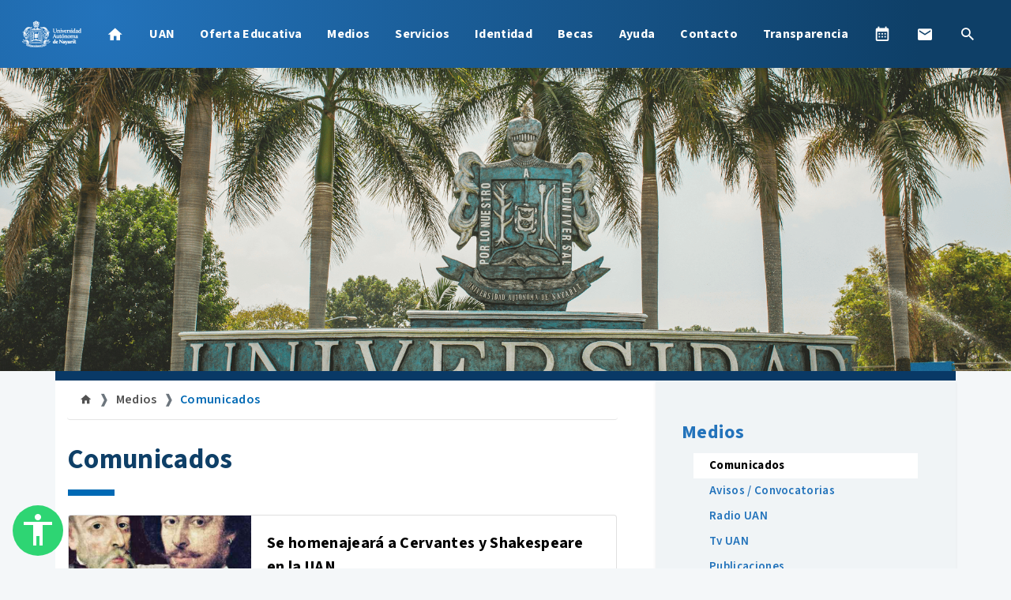

--- FILE ---
content_type: text/html; charset=UTF-8
request_url: https://www.uan.edu.mx/comunicados/archivo/6/2016
body_size: 16836
content:
<!DOCTYPE html>
<html lang="es">
<head>
    <meta charset="UTF-8">
    <meta name="viewport" content="width=device-width, initial-scale=1.0">
    <meta http-equiv="X-UA-Compatible" content="ie=edge">
    <title>    Comunicados
 - Universidad Autonoma de Nayarit</title>
    <link rel="shortcut icon" href="https://www.uan.edu.mx/imagenes/escudo-uan-blue.png?v=1694459046">
        <meta name="description" content="Comunicados. "/>
        <meta property="og:title" content="Comunicados"/>
        <meta property="og:url" content="https://www.uan.edu.mx/comunicados/archivo/6/2016"/>
            <meta property="og:image" content="https://www.uan.edu.mx/imagenes/banner.jpg?v=1715664673">
        <meta property="og:description" content="Comunicados. "/>
    <meta property="og:site_name" content="Universidad Autónoma de Nayarit" />
    <meta property="og:type" content="website"/>
    <meta property="og:locale" content="es_MX" />
    <meta name="keywords" content="UAN,uni,mejor universidad, excelente universidad,Nayarit,Tepic,Carreras,Universidad,Prepa,Docencia,Investigación,Cultura,Licenciatura,Maestría,Doctorado,ceddi,congreso,lic,prepa" />
    <meta name="author" content="Medios Digitales UAN" />

        <link href="https://fonts.googleapis.com/icon?family=Material+Icons" rel="stylesheet">
    <link rel="stylesheet" href="https://www.uan.edu.mx/recursos/mdi/font/css/materialdesignicons.min.css?v=1683162694?n=63">
    <link rel="stylesheet" href="https://www.uan.edu.mx/recursos/miri/miri-ui-kit-free.css?v=1683162700?n=63">
    <link rel="stylesheet" href="https://www.uan.edu.mx/css/sidenav.css?v=1712560102?n=63">
    <link rel="stylesheet" href="https://www.uan.edu.mx/recursos/ckin/css/ckin.min.css?v=1710972762?n=63">
    <link rel="stylesheet" href="https://www.uan.edu.mx/recursos/audioplayer/audioplayer.css?v=1683162558?n=63">
    <link rel="stylesheet" href="https://www.uan.edu.mx/css/main.css?v=1767891407?n=63">
    <link rel="stylesheet" href="https://www.uan.edu.mx/recursos/lightgallery/css/lightgallery.css?v=1683162712?n=63">
    <link rel="stylesheet" href="https://www.uan.edu.mx/css/navbar.css?v=1712560102?n=63">
<link rel="stylesheet" href="https://www.uan.edu.mx/css/medios/estilo.css?v=1712560103?n=63">
      
  <!-- Google tag (gtag.js) -->
<script async src="https://www.googletagmanager.com/gtag/js?id=G-RL16SSESY3"></script>
<script>
  window.dataLayer = window.dataLayer || [];
  function gtag(){dataLayer.push(arguments);}
  gtag('js', new Date());

  gtag('config', 'G-RL16SSESY3');
</script>
  <script>
    window.dataLayer = window.dataLayer || [];
    function gtag(){dataLayer.push(arguments);}
    gtag('js', new Date());

    gtag('config', 'UA-21326597-1');
  </script>
    <script src="https://www.google.com/recaptcha/api.js" async defer></script>
</head>
<div id="fb-root"></div>
<body>
    <script async defer crossorigin="anonymous" src="https://connect.facebook.net/es_ES/sdk.js#xfbml=1&version=v11.0" nonce="5DeHMOhY"></script>
    <div class="p-0 d-none d-lg-block">
  <nav class="navbar navbar-expand-lg navbar-dark py-3 flotable" id="nav-principal">
    <a class="navbar-brand" href="https://www.uan.edu.mx"><img src="https://www.uan.edu.mx/imagenes/escudo-22.png?n=3" alt="Logo UAN" style="width: 130px; height: auto;"></a>
    <button class="navbar-toggler" type="button" data-toggle="collapse" data-target="#movil-megamenu" aria-controls="movil-megamenu" aria-expanded="false" aria-label="Toggle navigation">
      <span class="navbar-toggler-icon"></span>
    </button>

    <div class="collapse navbar-collapse" id="movil-megamenu">
      <ul class="navbar-nav mr-auto">
        <li class="nav-item megamenu-item"><a href="https://www.uan.edu.mx" class="nav-link text-black"><i class="mdi mdi-home"></i></a></li>
        <li class="nav-item dropdown megamenu megamenu-item p-0" id="main-megamenu">
        <a id="megamenu" onclick="location.href = 'https://www.uan.edu.mx/es/universidad'" href="" data-toggle="dropdown" aria-haspopup="true" aria-expanded="false" class="nav-link text-black dropdown-toggle">UAN</a>
        <div aria-labelledby="megamenu" class="megamenu dropdown-menu border-0 p-0 m-0" id="container-menu">
            <div class="container-menu">
            <div class="row rounded-0 m-0 shadow-sm pb-1">
                <div class="col-lg-12 col-xl-12">
                <div class="p-4">
                    <div class="row">
                    <div class="col-lg-4 text-right p-0">
                        <h4 class="principal-link"><a href="https://www.uan.edu.mx/es/universidad">Acerca de la UAN</a></h4>
                        <ul class="list-unstyled center-small megamenu-small-magin">
                                                <li class="nav-item"><a href="https://www.uan.edu.mx/es/estructura-organica-de-la-uan" class="nav-link text-dark text-small pb-0 pr-0">Estructura orgánica</a></li>
                                                <li class="nav-item"><a href="https://www.uan.edu.mx/es/unidades-academicas" class="nav-link text-dark text-small pb-0 pr-0">Unidades Académicas</a></li>
                                                <li class="nav-item"><a href="https://www.uan.edu.mx/es/normatividad" class="nav-link text-dark text-small pb-0 pr-0">Normatividad</a></li>
                                                </ul>
                    </div>
                    <div class="col-lg-4 text-right p-0">
                        <h4 class="principal-link"><a href="https://www.uan.edu.mx/es/rectoria">Rectoría</a></h4>
                        <ul class="list-unstyled center-small megamenu-small-magin">
                                                        <li class="nav-item"><a href="https://www.uan.edu.mx/es/rectora" class="nav-link text-dark text-small pb-0 pr-0">Rectora</a></li>
                                                        <li class="nav-item"><a href="https://www.uan.edu.mx/es/sr" class="nav-link text-dark text-small pb-0 pr-0">Secretaría  de la Rectoría</a></li>
                                                    </ul>
                    </div>
                    <div class="col-lg-4 text-right p-0">
                        <h4 class="principal-link"><a href="https://www.uan.edu.mx/es/secretarias">Secretarías</a></h4>
                        <ul class="list-unstyled center-small megamenu-small-magin">
                                                        <li class="nav-item"><a href="https://www.uan.edu.mx/es/sg" class="nav-link text-dark text-small pb-0 pr-0">Secretaría General</a></li>
                                                        <li class="nav-item"><a href="https://www.uan.edu.mx/es/sd" class="nav-link text-dark text-small pb-0 pr-0">Secretaría Académica</a></li>
                                                        <li class="nav-item"><a href="https://www.uan.edu.mx/es/sip" class="nav-link text-dark text-small pb-0 pr-0">Secretaría de Investigación y Posgrado</a></li>
                                                        <li class="nav-item"><a href="https://www.uan.edu.mx/es/sems" class="nav-link text-dark text-small pb-0 pr-0">Secretaría de Educación Media Superior</a></li>
                                                        <li class="nav-item"><a href="https://www.uan.edu.mx/es/sev" class="nav-link text-dark text-small pb-0 pr-0">Secretaría de Extensión y Vinculación</a></li>
                                                        <li class="nav-item"><a href="https://www.uan.edu.mx/es/sf" class="nav-link text-dark text-small pb-0 pr-0">Secretaría de Finanzas</a></li>
                                                        <li class="nav-item"><a href="https://www.uan.edu.mx/es/spp" class="nav-link text-dark text-small pb-0 pr-0">Secretaría de Planeación, Programación e Infraestructura</a></li>
                                                        <li class="nav-item"><a href="https://www.uan.edu.mx/es/sa" class="nav-link text-dark text-small pb-0 pr-0">Secretaría de Administración</a></li>
                                                    </ul>
                    </div>
                    </div>
                </div>
                </div>
            </div>
            </div>
        </div>
    </li>
                                <li class="nav-item dropdown">
                <a class="nav-link dropdown-toggle"  data-toggle="dropdown" href="#" onclick="location.href = 'https://www.uan.edu.mx/es/oferta'">Oferta Educativa</a>
                <div class="dropdown-menu">
                                                            <a href="https://www.uan.edu.mx/es/preparatorias" class="dropdown-item">Medio Superior</a>
                                                                                <a href="https://www.uan.edu.mx/es/licenciaturas" class="dropdown-item">Superior</a>
                                                                                <a href="https://www.uan.edu.mx/es/profesional-asociado" class="dropdown-item">Profesional Asociado</a>
                                                                                <a href="https://www.uan.edu.mx/es/unidades-academicas" class="dropdown-item">Unidades Académicas</a>
                                                                                <a href="https://www.uan.edu.mx/es/posgrado" class="dropdown-item">Posgrados</a>
                                                        </div>
            </li>
                                    <li class="nav-item dropdown">
                <a class="nav-link dropdown-toggle"  data-toggle="dropdown" href="#" onclick="location.href = 'https://www.uan.edu.mx/es/medios'">Medios</a>
                <div class="dropdown-menu">
                                                            <a href="https://www.uan.edu.mx/es/comunicados" class="dropdown-item">Comunicados</a>
                                                                                <a href="https://www.uan.edu.mx/es/avisos" class="dropdown-item">Avisos / Convocatorias</a>
                                                                                <a href="http://www.radio.uan.mx" class="dropdown-item">Radio UAN</a>
                                                                                <a href="https://www.youtube.com/user/uanmedios/videos" class="dropdown-item">Tv UAN</a>
                                                                                <a href="https://www.uan.edu.mx/es/publicaciones" class="dropdown-item">Publicaciones</a>
                                                        </div>
            </li>
                                    <li class="nav-item dropdown">
                <a class="nav-link dropdown-toggle"  data-toggle="dropdown" href="#" onclick="location.href = 'https://www.uan.edu.mx/es/servicios-en-linea'">Servicios</a>
                <div class="dropdown-menu">
                                                            <a href="https://www.uan.edu.mx/es/calendario-escolar" class="dropdown-item">Calendario Escolar 2025-2026</a>
                                                                                <a href="http://mail.uan.edu.mx" class="dropdown-item">Correo institucional</a>
                                                                                <a href="https://piida.uan.mx/" class="dropdown-item">Plataforma PIIDA</a>
                                                                                <a href="https://www.uan.edu.mx/es/directorio-uan" class="dropdown-item">Directorio UAN</a>
                                                                                <a href="https://www.uan.edu.mx/es/bibliotecas" class="dropdown-item">Bibliotecas</a>
                                                                                <a href="https://www.uan.edu.mx/es/directorio-telefonico-uan" class="dropdown-item">Directorio Telefónico UAN</a>
                                                                                <a href="https://www.uan.edu.mx/es/credencial-universitaria" class="dropdown-item">Credencial universitaria</a>
                                                                                <a href="https://www.uan.edu.mx/es/protocolo-de-violencia-de-genero" class="dropdown-item">Protocolo de Violencia de Género</a>
                                                                                <a href="https://www.uan.edu.mx/es/contacto-lnk" class="dropdown-item">Contacto</a>
                                                        </div>
            </li>
                                    <li class="nav-item dropdown">
                <a class="nav-link dropdown-toggle"  data-toggle="dropdown" href="#" onclick="location.href = 'https://www.uan.edu.mx/es/identidad'">Identidad</a>
                <div class="dropdown-menu">
                                                            <a href="https://www.uan.edu.mx/es/historia-de-la-uan" class="dropdown-item">Historia</a>
                                                                                <a href="https://www.uan.edu.mx/es/mision-vision-y-valores-de-la-uan" class="dropdown-item">Misión, Visión y Valores</a>
                                                                                <a href="https://www.uan.edu.mx/es/himno-universitario" class="dropdown-item">Himno Universitario</a>
                                                        </div>
            </li>
                                    <li class="nav-item dropdown">
                <a class="nav-link dropdown-toggle"  data-toggle="dropdown" href="#" onclick="location.href = 'https://www.uan.edu.mx/es/correo'">Becas</a>
                <div class="dropdown-menu">
                                                            <a href="https://www.santanderopenacademy.com/es/index.html" class="dropdown-item">Becas Santander</a>
                                                        </div>
            </li>
                                    <li class="nav-item dropdown">
                <a class="nav-link dropdown-toggle"  data-toggle="dropdown" href="#" onclick="location.href = 'https://www.uan.edu.mx/es/ayuda'">Ayuda</a>
                <div class="dropdown-menu">
                                                            <a href="https://www.uan.edu.mx/es/acerca-del-sitio" class="dropdown-item">Acerca de este sitio</a>
                                                                                <a href="https://www.uan.edu.mx/es/aviso-de-privacidad" class="dropdown-item">Aviso de privacidad</a>
                                                        </div>
            </li>
                                <li class="nav-item">
            <a href="https://www.uan.edu.mx/es/contacto" class="nav-link">Contacto</a>
        </li>
                                <li class="nav-item">
            <a href="https://transparencia.uan.mx/" class="nav-link">Transparencia</a>
        </li>
                  </ul>
      <ul class="navbar-nav ml-auto center-small">
        <li class="nav-item">
          <a href="https://www.uan.edu.mx/es/calendario-escolar" class="nav-link" title="Calendarios">
            <i class="mdi mdi-calendar-month"></i>
          </a>
        </li>
        <li class="nav-item">
          <a href="http://mail.uan.edu.mx" target="_blank" class="nav-link" title="Correo institucional">
            <i class="mdi mdi-email"></i>
          </a>
        </li>
        <li class="nav-item">
          <a href="#" class="nav-link" onclick="openSearch(); return false;" title="Buscar">
            <i class="mdi mdi-magnify"></i>
          </a>
        </li>
      </ul>
    </div>
  </nav>
</div>    <div class="p-0 d-block d-lg-none sticky-top">

  <div class="container-fluid bg-gradient">
    <div class="row align-items-center ">
      <div class="col-3">
        <a href="https://www.uan.edu.mx"><img class="img-fluid p-2" src="https://www.uan.edu.mx/imagenes/autonomia-solo.png?n=3"></a>
      </div>
      <div class="col-7"></div>
      <div class="col-2 px-0">
        <a href="#" data-target="slide-out" class="sidenav-trigger btn btn-primary bg-gradient py-2"><i class="material-icons">menu</i></a>
      </div>
    </div>
  </div>

  <ul id="slide-out" class="sidenav">
    <li>
      <div class="user-view">
        <div class="background bg-gradient">
          <div class="container pt-3 px-4">
            <img src="https://www.uan.edu.mx/imagenes/autonomia.png?v=1741036563" class="img-fluid">
          </div>
        </div>
        <br>
        <br>
      </div>
    </li>
    <div class="accordion" id="uan">
                <div class="card">
            <div class="card-header bg-white">
                <a href="https://www.uan.edu.mx" class="btn btn-block text-left text-black"><i class="mdi mdi-home"></i>Inicio</a>
            </div>
        </div>
                        
            <div class="card" style="border-radius: 0rem;">
                <div class="card-header bg-white" id="headingOne">
                    <h2 class="mb-0">
                        <button class="btn btn-block text-left" type="button" data-toggle="collapse" data-target="#uancollapse" aria-expanded="true" aria-controls="collapseOne">
                        UAN
                        </button>
                    </h2>
                </div>
                <div id="uancollapse" class="collapse" aria-labelledby="headingOne" data-parent="#uan">
                <div class="card-body" style="background: #F9F9F9">
                    <h4 class="principal-link"><a href="https://www.uan.edu.mx/es/universidad">Acerca de la UAN</a></h4>
                    <hr>
                                        <li class="nav-item"><a href="https://www.uan.edu.mx/es/estructura-organica-de-la-uan" class="nav-link text-dark text-small pb-0 pr-0" style="overflow-wrap: break-word;">Estructura orgánica</a></li>
                                        <li class="nav-item"><a href="https://www.uan.edu.mx/es/unidades-academicas" class="nav-link text-dark text-small pb-0 pr-0" style="overflow-wrap: break-word;">Unidades Académicas</a></li>
                                        <li class="nav-item"><a href="https://www.uan.edu.mx/es/normatividad" class="nav-link text-dark text-small pb-0 pr-0" style="overflow-wrap: break-word;">Normatividad</a></li>
                                        <h4 class="principal-link"><a href="https://www.uan.edu.mx/es/rectoria">Rectoría</a></h4>
                    <hr>
                                            <li class="nav-item"><a href="https://www.uan.edu.mx/es/rectora" class="nav-link text-dark text-small pb-0 pr-0" style="overflow-wrap: break-word;">Rectora</a></li>
                                            <li class="nav-item"><a href="https://www.uan.edu.mx/es/sr" class="nav-link text-dark text-small pb-0 pr-0" style="overflow-wrap: break-word;">Secretaría  de la Rectoría</a></li>
                                        <h4 class="principal-link"><a href="https://www.uan.edu.mx/es/secretarias">Secretarías</a></h4>
                    <hr>
                                            <li class="nav-item"><a href="https://www.uan.edu.mx/es/sg" class="nav-link text-dark text-small pb-0 pr-0" style="overflow-wrap: break-word;">Secretaría General</a></li>
                                            <li class="nav-item"><a href="https://www.uan.edu.mx/es/sd" class="nav-link text-dark text-small pb-0 pr-0" style="overflow-wrap: break-word;">Secretaría Académica</a></li>
                                            <li class="nav-item"><a href="https://www.uan.edu.mx/es/sip" class="nav-link text-dark text-small pb-0 pr-0" style="overflow-wrap: break-word;">Secretaría de Investigación y Posgrado</a></li>
                                            <li class="nav-item"><a href="https://www.uan.edu.mx/es/sems" class="nav-link text-dark text-small pb-0 pr-0" style="overflow-wrap: break-word;">Secretaría de Educación Media Superior</a></li>
                                            <li class="nav-item"><a href="https://www.uan.edu.mx/es/sev" class="nav-link text-dark text-small pb-0 pr-0" style="overflow-wrap: break-word;">Secretaría de Extensión y Vinculación</a></li>
                                            <li class="nav-item"><a href="https://www.uan.edu.mx/es/sf" class="nav-link text-dark text-small pb-0 pr-0" style="overflow-wrap: break-word;">Secretaría de Finanzas</a></li>
                                            <li class="nav-item"><a href="https://www.uan.edu.mx/es/spp" class="nav-link text-dark text-small pb-0 pr-0" style="overflow-wrap: break-word;">Secretaría de Planeación, Programación e Infraestructura</a></li>
                                            <li class="nav-item"><a href="https://www.uan.edu.mx/es/sa" class="nav-link text-dark text-small pb-0 pr-0" style="overflow-wrap: break-word;">Secretaría de Administración</a></li>
                                    </div>
                </div>
            </div>
    
                
                                                        <div class="card">
                    <div class="card-header bg-white" id="headingOne">
                        <h2 class="mb-0">
                            <button class="btn btn-block text-left" type="button" data-toggle="collapse" data-target="#Oferta-educativa" aria-expanded="true" aria-controls="collapseOne">
                                Oferta Educativa
                            </button>
                        </h2>
                    </div>
                    <div id="Oferta-educativa" class="collapse" aria-labelledby="headingOne" data-parent="#uan">
                        <div class="card-body" style="background: #F9F9F9">
                            <a class="nav-item m-4 text-black" href="#" onclick="location.href = 'https://www.uan.edu.mx/es/oferta'">Inicio</a>
                            <hr>
                                                                                                <a href="https://www.uan.edu.mx/es/preparatorias" class="dropdown-item">Medio Superior</a>
                                    <hr>
                                                                                                                                <a href="https://www.uan.edu.mx/es/licenciaturas" class="dropdown-item">Superior</a>
                                    <hr>
                                                                                                                                <a href="https://www.uan.edu.mx/es/profesional-asociado" class="dropdown-item">Profesional Asociado</a>
                                    <hr>
                                                                                                                                <a href="https://www.uan.edu.mx/es/unidades-academicas" class="dropdown-item">Unidades Académicas</a>
                                    <hr>
                                                                                                                                <a href="https://www.uan.edu.mx/es/posgrado" class="dropdown-item">Posgrados</a>
                                    <hr>
                                                                                    </div>
                    </div>
                </div>
                                                                    <div class="card">
                    <div class="card-header bg-white" id="headingOne">
                        <h2 class="mb-0">
                            <button class="btn btn-block text-left" type="button" data-toggle="collapse" data-target="#Medios" aria-expanded="true" aria-controls="collapseOne">
                                Medios
                            </button>
                        </h2>
                    </div>
                    <div id="Medios" class="collapse" aria-labelledby="headingOne" data-parent="#uan">
                        <div class="card-body" style="background: #F9F9F9">
                            <a class="nav-item m-4 text-black" href="#" onclick="location.href = 'https://www.uan.edu.mx/es/medios'">Inicio</a>
                            <hr>
                                                                                                <a href="https://www.uan.edu.mx/es/comunicados" class="dropdown-item">Comunicados</a>
                                    <hr>
                                                                                                                                <a href="https://www.uan.edu.mx/es/avisos" class="dropdown-item">Avisos / Convocatorias</a>
                                    <hr>
                                                                                                                                <a href="http://www.radio.uan.mx" class="dropdown-item">Radio UAN</a>
                                    <hr>
                                                                                                                                <a href="https://www.youtube.com/user/uanmedios/videos" class="dropdown-item">Tv UAN</a>
                                    <hr>
                                                                                                                                <a href="https://www.uan.edu.mx/es/publicaciones" class="dropdown-item">Publicaciones</a>
                                    <hr>
                                                                                    </div>
                    </div>
                </div>
                                                                    <div class="card">
                    <div class="card-header bg-white" id="headingOne">
                        <h2 class="mb-0">
                            <button class="btn btn-block text-left" type="button" data-toggle="collapse" data-target="#Servicios" aria-expanded="true" aria-controls="collapseOne">
                                Servicios
                            </button>
                        </h2>
                    </div>
                    <div id="Servicios" class="collapse" aria-labelledby="headingOne" data-parent="#uan">
                        <div class="card-body" style="background: #F9F9F9">
                            <a class="nav-item m-4 text-black" href="#" onclick="location.href = 'https://www.uan.edu.mx/es/servicios-en-linea'">Inicio</a>
                            <hr>
                                                                                                <a href="https://www.uan.edu.mx/es/calendario-escolar" class="dropdown-item">Calendario Escolar 2025-2026</a>
                                    <hr>
                                                                                                                                <a href="http://mail.uan.edu.mx" class="dropdown-item">Correo institucional</a>
                                    <hr>
                                                                                                                                <a href="https://piida.uan.mx/" class="dropdown-item">Plataforma PIIDA</a>
                                    <hr>
                                                                                                                                <a href="https://www.uan.edu.mx/es/directorio-uan" class="dropdown-item">Directorio UAN</a>
                                    <hr>
                                                                                                                                <a href="https://www.uan.edu.mx/es/bibliotecas" class="dropdown-item">Bibliotecas</a>
                                    <hr>
                                                                                                                                <a href="https://www.uan.edu.mx/es/directorio-telefonico-uan" class="dropdown-item">Directorio Telefónico UAN</a>
                                    <hr>
                                                                                                                                <a href="https://www.uan.edu.mx/es/credencial-universitaria" class="dropdown-item">Credencial universitaria</a>
                                    <hr>
                                                                                                                                <a href="https://www.uan.edu.mx/es/protocolo-de-violencia-de-genero" class="dropdown-item">Protocolo de Violencia de Género</a>
                                    <hr>
                                                                                                                                <a href="https://www.uan.edu.mx/es/contacto-lnk" class="dropdown-item">Contacto</a>
                                    <hr>
                                                                                    </div>
                    </div>
                </div>
                                                                    <div class="card">
                    <div class="card-header bg-white" id="headingOne">
                        <h2 class="mb-0">
                            <button class="btn btn-block text-left" type="button" data-toggle="collapse" data-target="#Identidad" aria-expanded="true" aria-controls="collapseOne">
                                Identidad
                            </button>
                        </h2>
                    </div>
                    <div id="Identidad" class="collapse" aria-labelledby="headingOne" data-parent="#uan">
                        <div class="card-body" style="background: #F9F9F9">
                            <a class="nav-item m-4 text-black" href="#" onclick="location.href = 'https://www.uan.edu.mx/es/identidad'">Inicio</a>
                            <hr>
                                                                                                <a href="https://www.uan.edu.mx/es/historia-de-la-uan" class="dropdown-item">Historia</a>
                                    <hr>
                                                                                                                                <a href="https://www.uan.edu.mx/es/mision-vision-y-valores-de-la-uan" class="dropdown-item">Misión, Visión y Valores</a>
                                    <hr>
                                                                                                                                <a href="https://www.uan.edu.mx/es/himno-universitario" class="dropdown-item">Himno Universitario</a>
                                    <hr>
                                                                                    </div>
                    </div>
                </div>
                                                                    <div class="card">
                    <div class="card-header bg-white" id="headingOne">
                        <h2 class="mb-0">
                            <button class="btn btn-block text-left" type="button" data-toggle="collapse" data-target="#Becas" aria-expanded="true" aria-controls="collapseOne">
                                Becas
                            </button>
                        </h2>
                    </div>
                    <div id="Becas" class="collapse" aria-labelledby="headingOne" data-parent="#uan">
                        <div class="card-body" style="background: #F9F9F9">
                            <a class="nav-item m-4 text-black" href="#" onclick="location.href = 'https://www.uan.edu.mx/es/correo'">Inicio</a>
                            <hr>
                                                                                                <a href="https://www.santanderopenacademy.com/es/index.html" class="dropdown-item">Becas Santander</a>
                                    <hr>
                                                                                    </div>
                    </div>
                </div>
                                                                    <div class="card">
                    <div class="card-header bg-white" id="headingOne">
                        <h2 class="mb-0">
                            <button class="btn btn-block text-left" type="button" data-toggle="collapse" data-target="#Ayuda" aria-expanded="true" aria-controls="collapseOne">
                                Ayuda
                            </button>
                        </h2>
                    </div>
                    <div id="Ayuda" class="collapse" aria-labelledby="headingOne" data-parent="#uan">
                        <div class="card-body" style="background: #F9F9F9">
                            <a class="nav-item m-4 text-black" href="#" onclick="location.href = 'https://www.uan.edu.mx/es/ayuda'">Inicio</a>
                            <hr>
                                                                                                <a href="https://www.uan.edu.mx/es/acerca-del-sitio" class="dropdown-item">Acerca de este sitio</a>
                                    <hr>
                                                                                                                                <a href="https://www.uan.edu.mx/es/aviso-de-privacidad" class="dropdown-item">Aviso de privacidad</a>
                                    <hr>
                                                                                    </div>
                    </div>
                </div>
                                                                    <div class="card">
                    <div class="card-header bg-white">
                        <a href="https://www.uan.edu.mx/es/contacto" class="btn btn-block text-left text-black">Contacto</a>
                    </div>
                </div>
                                                                    <div class="card">
                    <div class="card-header bg-white">
                        <a href="https://transparencia.uan.mx/" class="btn btn-block text-left text-black">Transparencia</a>
                    </div>
                </div>
                                <div class="card">
        <div class="card-header bg-white">
            <a class="sidenav-close btn btn-block text-left text-black" href="https://www.uan.edu.mx/es/calendario-escolar"><i class="mdi mdi-calendar-month"></i> Calendarios</a>
        </div>
    </div>
    <div class="card">
        <div class="card-header bg-white">
            <a class="sidenav-close btn btn-block text-left text-black" href="http://mail.uan.edu.mx" target="_blank"><i class="mdi mdi-email"></i> Correo institucional</a>
        </div>
    </div>
    <div class="card">
        <div class="card-header bg-white">
            <a class="sidenav-close btn btn-block text-left text-black" href="#" onclick="openSearch(); return false;"><i class="mdi mdi-magnify"></i> Buscar</a>
        </div>
    </div>
    <div class="card">
        <div class="card-header bg-white">
            <a class="sidenav-close btn btn-block text-left text-black" href="#" onclick="return false;">Cerrar menu</a>
        </div>
    </div>  </ul>

</div>

    <div id="contenido-body">

        <div id="contenido-maestro">
    <div id="banner" style="background: url(https://www.uan.edu.mx/imagenes/slider/01.png?v=1715664686)"></div>
<div class="container"><div class="row"><div class="col-lg-12 adorno2 bg-uan-darkblue"></div></div></div>
<div class="container">
    <div class="row">
        <div class="col-12 bg-uan-gray p-5 border-lefth shadow-sm d-block d-lg-none mb-4" id="lateral-menu_sm">
    <div class="row p-0 rounded-lg">
        <div class="col-lg-10 col-md-10 col-sm-10 col-10 p-0 text-left">
                        <h4 class="font-weight-bolder text-uan-darkblue menu-lateral"><a href="https://www.uan.edu.mx/es/medios">Medios</a></h4>
                    </div>
        <div class="col-lg-2 col-md-2 col-sm-2 col-2 p-0 text-right d-flex justify-content-center align-items-center">
            <button class="btn btn-sm btn-facebook" id="directorio-menu">
                <i class="mdi mdi-menu"></i>
            </button>
        </div>
    </div>
    <div class="row p-0 rounded-lg listado" id="directorio-lista">
        <div class="col-lg-12">
            <div class="row">
                <div class="col-12">
                    <ul class='list-unstyled'><li class="menu-lateral li-st v1 activo bg-white font-weight-bold"><a href="https://www.uan.edu.mx/es/comunicados">Comunicados</a></li><li class="menu-lateral li-st v1"><a href="https://www.uan.edu.mx/es/avisos">Avisos / Convocatorias</a></li><li class="menu-lateral li-st v1"><a href="http://www.radio.uan.mx">Radio UAN</a></li><li class="menu-lateral li-st v1"><a href="https://www.youtube.com/user/uanmedios/videos">Tv UAN</a></li><li class="menu-lateral li-st v1"><a href="https://www.uan.edu.mx/es/publicaciones">Publicaciones</a></li></ul>
                </div>
            </div>
                        <div class="row">
                <div class="col-12">
                    <br>
<div class="row p-0">
    <div class="col-lg-12">
    <h6 class="font-weight-light">Historial de comunicados</h6>
        <a href="#" onclick="return false;" class="acordeon-anhios badge badge-light m-1 mt-3" data-anhio="2026">2026</a>
    <div class="acorderon-anhios-contenedor" data-cotenido="2026" style="display: none">
                    <a href="https://www.uan.edu.mx/comunicados/archivo/1/2026" class="badge badge-white m-1" style="display: inline-block !important">Enero <span class="badge badge-white text-dark border px-1 py-0 ml-1">1</span></a>
            </div>
        <a href="#" onclick="return false;" class="acordeon-anhios badge badge-light m-1 mt-3" data-anhio="2025">2025</a>
    <div class="acorderon-anhios-contenedor" data-cotenido="2025" style="display: none">
                    <a href="https://www.uan.edu.mx/comunicados/archivo/12/2025" class="badge badge-white m-1" style="display: inline-block !important">Diciembre <span class="badge badge-white text-dark border px-1 py-0 ml-1">3</span></a>
                    <a href="https://www.uan.edu.mx/comunicados/archivo/11/2025" class="badge badge-white m-1" style="display: inline-block !important">Noviembre <span class="badge badge-white text-dark border px-1 py-0 ml-1">13</span></a>
                    <a href="https://www.uan.edu.mx/comunicados/archivo/10/2025" class="badge badge-white m-1" style="display: inline-block !important">Octubre <span class="badge badge-white text-dark border px-1 py-0 ml-1">17</span></a>
                    <a href="https://www.uan.edu.mx/comunicados/archivo/9/2025" class="badge badge-white m-1" style="display: inline-block !important">Septiembre <span class="badge badge-white text-dark border px-1 py-0 ml-1">12</span></a>
                    <a href="https://www.uan.edu.mx/comunicados/archivo/8/2025" class="badge badge-white m-1" style="display: inline-block !important">Agosto <span class="badge badge-white text-dark border px-1 py-0 ml-1">8</span></a>
                    <a href="https://www.uan.edu.mx/comunicados/archivo/7/2025" class="badge badge-white m-1" style="display: inline-block !important">Julio <span class="badge badge-white text-dark border px-1 py-0 ml-1">5</span></a>
                    <a href="https://www.uan.edu.mx/comunicados/archivo/6/2025" class="badge badge-white m-1" style="display: inline-block !important">Junio <span class="badge badge-white text-dark border px-1 py-0 ml-1">13</span></a>
                    <a href="https://www.uan.edu.mx/comunicados/archivo/5/2025" class="badge badge-white m-1" style="display: inline-block !important">Mayo <span class="badge badge-white text-dark border px-1 py-0 ml-1">18</span></a>
                    <a href="https://www.uan.edu.mx/comunicados/archivo/4/2025" class="badge badge-white m-1" style="display: inline-block !important">Abril <span class="badge badge-white text-dark border px-1 py-0 ml-1">5</span></a>
                    <a href="https://www.uan.edu.mx/comunicados/archivo/3/2025" class="badge badge-white m-1" style="display: inline-block !important">Marzo <span class="badge badge-white text-dark border px-1 py-0 ml-1">19</span></a>
                    <a href="https://www.uan.edu.mx/comunicados/archivo/2/2025" class="badge badge-white m-1" style="display: inline-block !important">Febrero <span class="badge badge-white text-dark border px-1 py-0 ml-1">11</span></a>
                    <a href="https://www.uan.edu.mx/comunicados/archivo/1/2025" class="badge badge-white m-1" style="display: inline-block !important">Enero <span class="badge badge-white text-dark border px-1 py-0 ml-1">3</span></a>
            </div>
        <a href="#" onclick="return false;" class="acordeon-anhios badge badge-light m-1 mt-3" data-anhio="2024">2024</a>
    <div class="acorderon-anhios-contenedor" data-cotenido="2024" style="display: none">
                    <a href="https://www.uan.edu.mx/comunicados/archivo/12/2024" class="badge badge-white m-1" style="display: inline-block !important">Diciembre <span class="badge badge-white text-dark border px-1 py-0 ml-1">6</span></a>
                    <a href="https://www.uan.edu.mx/comunicados/archivo/11/2024" class="badge badge-white m-1" style="display: inline-block !important">Noviembre <span class="badge badge-white text-dark border px-1 py-0 ml-1">11</span></a>
                    <a href="https://www.uan.edu.mx/comunicados/archivo/10/2024" class="badge badge-white m-1" style="display: inline-block !important">Octubre <span class="badge badge-white text-dark border px-1 py-0 ml-1">16</span></a>
                    <a href="https://www.uan.edu.mx/comunicados/archivo/9/2024" class="badge badge-white m-1" style="display: inline-block !important">Septiembre <span class="badge badge-white text-dark border px-1 py-0 ml-1">17</span></a>
                    <a href="https://www.uan.edu.mx/comunicados/archivo/8/2024" class="badge badge-white m-1" style="display: inline-block !important">Agosto <span class="badge badge-white text-dark border px-1 py-0 ml-1">9</span></a>
                    <a href="https://www.uan.edu.mx/comunicados/archivo/7/2024" class="badge badge-white m-1" style="display: inline-block !important">Julio <span class="badge badge-white text-dark border px-1 py-0 ml-1">11</span></a>
                    <a href="https://www.uan.edu.mx/comunicados/archivo/6/2024" class="badge badge-white m-1" style="display: inline-block !important">Junio <span class="badge badge-white text-dark border px-1 py-0 ml-1">17</span></a>
                    <a href="https://www.uan.edu.mx/comunicados/archivo/5/2024" class="badge badge-white m-1" style="display: inline-block !important">Mayo <span class="badge badge-white text-dark border px-1 py-0 ml-1">18</span></a>
                    <a href="https://www.uan.edu.mx/comunicados/archivo/4/2024" class="badge badge-white m-1" style="display: inline-block !important">Abril <span class="badge badge-white text-dark border px-1 py-0 ml-1">8</span></a>
                    <a href="https://www.uan.edu.mx/comunicados/archivo/3/2024" class="badge badge-white m-1" style="display: inline-block !important">Marzo <span class="badge badge-white text-dark border px-1 py-0 ml-1">19</span></a>
                    <a href="https://www.uan.edu.mx/comunicados/archivo/2/2024" class="badge badge-white m-1" style="display: inline-block !important">Febrero <span class="badge badge-white text-dark border px-1 py-0 ml-1">15</span></a>
                    <a href="https://www.uan.edu.mx/comunicados/archivo/1/2024" class="badge badge-white m-1" style="display: inline-block !important">Enero <span class="badge badge-white text-dark border px-1 py-0 ml-1">11</span></a>
            </div>
        <a href="#" onclick="return false;" class="acordeon-anhios badge badge-light m-1 mt-3" data-anhio="2023">2023</a>
    <div class="acorderon-anhios-contenedor" data-cotenido="2023" style="display: none">
                    <a href="https://www.uan.edu.mx/comunicados/archivo/12/2023" class="badge badge-white m-1" style="display: inline-block !important">Diciembre <span class="badge badge-white text-dark border px-1 py-0 ml-1">5</span></a>
                    <a href="https://www.uan.edu.mx/comunicados/archivo/11/2023" class="badge badge-white m-1" style="display: inline-block !important">Noviembre <span class="badge badge-white text-dark border px-1 py-0 ml-1">15</span></a>
                    <a href="https://www.uan.edu.mx/comunicados/archivo/10/2023" class="badge badge-white m-1" style="display: inline-block !important">Octubre <span class="badge badge-white text-dark border px-1 py-0 ml-1">21</span></a>
                    <a href="https://www.uan.edu.mx/comunicados/archivo/9/2023" class="badge badge-white m-1" style="display: inline-block !important">Septiembre <span class="badge badge-white text-dark border px-1 py-0 ml-1">15</span></a>
                    <a href="https://www.uan.edu.mx/comunicados/archivo/8/2023" class="badge badge-white m-1" style="display: inline-block !important">Agosto <span class="badge badge-white text-dark border px-1 py-0 ml-1">12</span></a>
                    <a href="https://www.uan.edu.mx/comunicados/archivo/7/2023" class="badge badge-white m-1" style="display: inline-block !important">Julio <span class="badge badge-white text-dark border px-1 py-0 ml-1">12</span></a>
                    <a href="https://www.uan.edu.mx/comunicados/archivo/6/2023" class="badge badge-white m-1" style="display: inline-block !important">Junio <span class="badge badge-white text-dark border px-1 py-0 ml-1">22</span></a>
                    <a href="https://www.uan.edu.mx/comunicados/archivo/5/2023" class="badge badge-white m-1" style="display: inline-block !important">Mayo <span class="badge badge-white text-dark border px-1 py-0 ml-1">27</span></a>
                    <a href="https://www.uan.edu.mx/comunicados/archivo/4/2023" class="badge badge-white m-1" style="display: inline-block !important">Abril <span class="badge badge-white text-dark border px-1 py-0 ml-1">8</span></a>
                    <a href="https://www.uan.edu.mx/comunicados/archivo/3/2023" class="badge badge-white m-1" style="display: inline-block !important">Marzo <span class="badge badge-white text-dark border px-1 py-0 ml-1">36</span></a>
                    <a href="https://www.uan.edu.mx/comunicados/archivo/2/2023" class="badge badge-white m-1" style="display: inline-block !important">Febrero <span class="badge badge-white text-dark border px-1 py-0 ml-1">26</span></a>
                    <a href="https://www.uan.edu.mx/comunicados/archivo/1/2023" class="badge badge-white m-1" style="display: inline-block !important">Enero <span class="badge badge-white text-dark border px-1 py-0 ml-1">8</span></a>
            </div>
        <a href="#" onclick="return false;" class="acordeon-anhios badge badge-light m-1 mt-3" data-anhio="2022">2022</a>
    <div class="acorderon-anhios-contenedor" data-cotenido="2022" style="display: none">
                    <a href="https://www.uan.edu.mx/comunicados/archivo/12/2022" class="badge badge-white m-1" style="display: inline-block !important">Diciembre <span class="badge badge-white text-dark border px-1 py-0 ml-1">15</span></a>
                    <a href="https://www.uan.edu.mx/comunicados/archivo/11/2022" class="badge badge-white m-1" style="display: inline-block !important">Noviembre <span class="badge badge-white text-dark border px-1 py-0 ml-1">35</span></a>
                    <a href="https://www.uan.edu.mx/comunicados/archivo/10/2022" class="badge badge-white m-1" style="display: inline-block !important">Octubre <span class="badge badge-white text-dark border px-1 py-0 ml-1">32</span></a>
                    <a href="https://www.uan.edu.mx/comunicados/archivo/9/2022" class="badge badge-white m-1" style="display: inline-block !important">Septiembre <span class="badge badge-white text-dark border px-1 py-0 ml-1">31</span></a>
                    <a href="https://www.uan.edu.mx/comunicados/archivo/8/2022" class="badge badge-white m-1" style="display: inline-block !important">Agosto <span class="badge badge-white text-dark border px-1 py-0 ml-1">32</span></a>
                    <a href="https://www.uan.edu.mx/comunicados/archivo/7/2022" class="badge badge-white m-1" style="display: inline-block !important">Julio <span class="badge badge-white text-dark border px-1 py-0 ml-1">16</span></a>
                    <a href="https://www.uan.edu.mx/comunicados/archivo/6/2022" class="badge badge-white m-1" style="display: inline-block !important">Junio <span class="badge badge-white text-dark border px-1 py-0 ml-1">37</span></a>
                    <a href="https://www.uan.edu.mx/comunicados/archivo/5/2022" class="badge badge-white m-1" style="display: inline-block !important">Mayo <span class="badge badge-white text-dark border px-1 py-0 ml-1">36</span></a>
                    <a href="https://www.uan.edu.mx/comunicados/archivo/4/2022" class="badge badge-white m-1" style="display: inline-block !important">Abril <span class="badge badge-white text-dark border px-1 py-0 ml-1">19</span></a>
                    <a href="https://www.uan.edu.mx/comunicados/archivo/3/2022" class="badge badge-white m-1" style="display: inline-block !important">Marzo <span class="badge badge-white text-dark border px-1 py-0 ml-1">35</span></a>
                    <a href="https://www.uan.edu.mx/comunicados/archivo/2/2022" class="badge badge-white m-1" style="display: inline-block !important">Febrero <span class="badge badge-white text-dark border px-1 py-0 ml-1">22</span></a>
                    <a href="https://www.uan.edu.mx/comunicados/archivo/1/2022" class="badge badge-white m-1" style="display: inline-block !important">Enero <span class="badge badge-white text-dark border px-1 py-0 ml-1">9</span></a>
            </div>
        <a href="#" onclick="return false;" class="acordeon-anhios badge badge-light m-1 mt-3" data-anhio="2021">2021</a>
    <div class="acorderon-anhios-contenedor" data-cotenido="2021" style="display: none">
                    <a href="https://www.uan.edu.mx/comunicados/archivo/12/2021" class="badge badge-white m-1" style="display: inline-block !important">Diciembre <span class="badge badge-white text-dark border px-1 py-0 ml-1">9</span></a>
                    <a href="https://www.uan.edu.mx/comunicados/archivo/11/2021" class="badge badge-white m-1" style="display: inline-block !important">Noviembre <span class="badge badge-white text-dark border px-1 py-0 ml-1">26</span></a>
                    <a href="https://www.uan.edu.mx/comunicados/archivo/10/2021" class="badge badge-white m-1" style="display: inline-block !important">Octubre <span class="badge badge-white text-dark border px-1 py-0 ml-1">23</span></a>
                    <a href="https://www.uan.edu.mx/comunicados/archivo/9/2021" class="badge badge-white m-1" style="display: inline-block !important">Septiembre <span class="badge badge-white text-dark border px-1 py-0 ml-1">42</span></a>
                    <a href="https://www.uan.edu.mx/comunicados/archivo/8/2021" class="badge badge-white m-1" style="display: inline-block !important">Agosto <span class="badge badge-white text-dark border px-1 py-0 ml-1">2</span></a>
                    <a href="https://www.uan.edu.mx/comunicados/archivo/7/2021" class="badge badge-white m-1" style="display: inline-block !important">Julio <span class="badge badge-white text-dark border px-1 py-0 ml-1">26</span></a>
                    <a href="https://www.uan.edu.mx/comunicados/archivo/6/2021" class="badge badge-white m-1" style="display: inline-block !important">Junio <span class="badge badge-white text-dark border px-1 py-0 ml-1">23</span></a>
                    <a href="https://www.uan.edu.mx/comunicados/archivo/5/2021" class="badge badge-white m-1" style="display: inline-block !important">Mayo <span class="badge badge-white text-dark border px-1 py-0 ml-1">18</span></a>
                    <a href="https://www.uan.edu.mx/comunicados/archivo/4/2021" class="badge badge-white m-1" style="display: inline-block !important">Abril <span class="badge badge-white text-dark border px-1 py-0 ml-1">11</span></a>
                    <a href="https://www.uan.edu.mx/comunicados/archivo/3/2021" class="badge badge-white m-1" style="display: inline-block !important">Marzo <span class="badge badge-white text-dark border px-1 py-0 ml-1">1</span></a>
                    <a href="https://www.uan.edu.mx/comunicados/archivo/1/2021" class="badge badge-white m-1" style="display: inline-block !important">Enero <span class="badge badge-white text-dark border px-1 py-0 ml-1">1</span></a>
            </div>
        <a href="#" onclick="return false;" class="acordeon-anhios badge badge-light m-1 mt-3" data-anhio="2020">2020</a>
    <div class="acorderon-anhios-contenedor" data-cotenido="2020" style="display: none">
                    <a href="https://www.uan.edu.mx/comunicados/archivo/12/2020" class="badge badge-white m-1" style="display: inline-block !important">Diciembre <span class="badge badge-white text-dark border px-1 py-0 ml-1">7</span></a>
                    <a href="https://www.uan.edu.mx/comunicados/archivo/11/2020" class="badge badge-white m-1" style="display: inline-block !important">Noviembre <span class="badge badge-white text-dark border px-1 py-0 ml-1">12</span></a>
                    <a href="https://www.uan.edu.mx/comunicados/archivo/10/2020" class="badge badge-white m-1" style="display: inline-block !important">Octubre <span class="badge badge-white text-dark border px-1 py-0 ml-1">13</span></a>
                    <a href="https://www.uan.edu.mx/comunicados/archivo/9/2020" class="badge badge-white m-1" style="display: inline-block !important">Septiembre <span class="badge badge-white text-dark border px-1 py-0 ml-1">17</span></a>
                    <a href="https://www.uan.edu.mx/comunicados/archivo/8/2020" class="badge badge-white m-1" style="display: inline-block !important">Agosto <span class="badge badge-white text-dark border px-1 py-0 ml-1">15</span></a>
                    <a href="https://www.uan.edu.mx/comunicados/archivo/7/2020" class="badge badge-white m-1" style="display: inline-block !important">Julio <span class="badge badge-white text-dark border px-1 py-0 ml-1">7</span></a>
                    <a href="https://www.uan.edu.mx/comunicados/archivo/6/2020" class="badge badge-white m-1" style="display: inline-block !important">Junio <span class="badge badge-white text-dark border px-1 py-0 ml-1">14</span></a>
                    <a href="https://www.uan.edu.mx/comunicados/archivo/5/2020" class="badge badge-white m-1" style="display: inline-block !important">Mayo <span class="badge badge-white text-dark border px-1 py-0 ml-1">18</span></a>
                    <a href="https://www.uan.edu.mx/comunicados/archivo/4/2020" class="badge badge-white m-1" style="display: inline-block !important">Abril <span class="badge badge-white text-dark border px-1 py-0 ml-1">11</span></a>
                    <a href="https://www.uan.edu.mx/comunicados/archivo/3/2020" class="badge badge-white m-1" style="display: inline-block !important">Marzo <span class="badge badge-white text-dark border px-1 py-0 ml-1">31</span></a>
                    <a href="https://www.uan.edu.mx/comunicados/archivo/2/2020" class="badge badge-white m-1" style="display: inline-block !important">Febrero <span class="badge badge-white text-dark border px-1 py-0 ml-1">14</span></a>
                    <a href="https://www.uan.edu.mx/comunicados/archivo/1/2020" class="badge badge-white m-1" style="display: inline-block !important">Enero <span class="badge badge-white text-dark border px-1 py-0 ml-1">5</span></a>
            </div>
        <a href="#" onclick="return false;" class="acordeon-anhios badge badge-light m-1 mt-3" data-anhio="2019">2019</a>
    <div class="acorderon-anhios-contenedor" data-cotenido="2019" style="display: none">
                    <a href="https://www.uan.edu.mx/comunicados/archivo/12/2019" class="badge badge-white m-1" style="display: inline-block !important">Diciembre <span class="badge badge-white text-dark border px-1 py-0 ml-1">2</span></a>
                    <a href="https://www.uan.edu.mx/comunicados/archivo/11/2019" class="badge badge-white m-1" style="display: inline-block !important">Noviembre <span class="badge badge-white text-dark border px-1 py-0 ml-1">8</span></a>
                    <a href="https://www.uan.edu.mx/comunicados/archivo/10/2019" class="badge badge-white m-1" style="display: inline-block !important">Octubre <span class="badge badge-white text-dark border px-1 py-0 ml-1">39</span></a>
                    <a href="https://www.uan.edu.mx/comunicados/archivo/9/2019" class="badge badge-white m-1" style="display: inline-block !important">Septiembre <span class="badge badge-white text-dark border px-1 py-0 ml-1">33</span></a>
                    <a href="https://www.uan.edu.mx/comunicados/archivo/8/2019" class="badge badge-white m-1" style="display: inline-block !important">Agosto <span class="badge badge-white text-dark border px-1 py-0 ml-1">24</span></a>
                    <a href="https://www.uan.edu.mx/comunicados/archivo/7/2019" class="badge badge-white m-1" style="display: inline-block !important">Julio <span class="badge badge-white text-dark border px-1 py-0 ml-1">11</span></a>
                    <a href="https://www.uan.edu.mx/comunicados/archivo/6/2019" class="badge badge-white m-1" style="display: inline-block !important">Junio <span class="badge badge-white text-dark border px-1 py-0 ml-1">42</span></a>
                    <a href="https://www.uan.edu.mx/comunicados/archivo/5/2019" class="badge badge-white m-1" style="display: inline-block !important">Mayo <span class="badge badge-white text-dark border px-1 py-0 ml-1">25</span></a>
                    <a href="https://www.uan.edu.mx/comunicados/archivo/4/2019" class="badge badge-white m-1" style="display: inline-block !important">Abril <span class="badge badge-white text-dark border px-1 py-0 ml-1">16</span></a>
                    <a href="https://www.uan.edu.mx/comunicados/archivo/3/2019" class="badge badge-white m-1" style="display: inline-block !important">Marzo <span class="badge badge-white text-dark border px-1 py-0 ml-1">34</span></a>
                    <a href="https://www.uan.edu.mx/comunicados/archivo/2/2019" class="badge badge-white m-1" style="display: inline-block !important">Febrero <span class="badge badge-white text-dark border px-1 py-0 ml-1">19</span></a>
                    <a href="https://www.uan.edu.mx/comunicados/archivo/1/2019" class="badge badge-white m-1" style="display: inline-block !important">Enero <span class="badge badge-white text-dark border px-1 py-0 ml-1">8</span></a>
            </div>
        <a href="#" onclick="return false;" class="acordeon-anhios badge badge-light m-1 mt-3" data-anhio="2018">2018</a>
    <div class="acorderon-anhios-contenedor" data-cotenido="2018" style="display: none">
                    <a href="https://www.uan.edu.mx/comunicados/archivo/12/2018" class="badge badge-white m-1" style="display: inline-block !important">Diciembre <span class="badge badge-white text-dark border px-1 py-0 ml-1">8</span></a>
                    <a href="https://www.uan.edu.mx/comunicados/archivo/11/2018" class="badge badge-white m-1" style="display: inline-block !important">Noviembre <span class="badge badge-white text-dark border px-1 py-0 ml-1">30</span></a>
                    <a href="https://www.uan.edu.mx/comunicados/archivo/10/2018" class="badge badge-white m-1" style="display: inline-block !important">Octubre <span class="badge badge-white text-dark border px-1 py-0 ml-1">33</span></a>
                    <a href="https://www.uan.edu.mx/comunicados/archivo/9/2018" class="badge badge-white m-1" style="display: inline-block !important">Septiembre <span class="badge badge-white text-dark border px-1 py-0 ml-1">31</span></a>
                    <a href="https://www.uan.edu.mx/comunicados/archivo/8/2018" class="badge badge-white m-1" style="display: inline-block !important">Agosto <span class="badge badge-white text-dark border px-1 py-0 ml-1">25</span></a>
                    <a href="https://www.uan.edu.mx/comunicados/archivo/7/2018" class="badge badge-white m-1" style="display: inline-block !important">Julio <span class="badge badge-white text-dark border px-1 py-0 ml-1">7</span></a>
                    <a href="https://www.uan.edu.mx/comunicados/archivo/6/2018" class="badge badge-white m-1" style="display: inline-block !important">Junio <span class="badge badge-white text-dark border px-1 py-0 ml-1">39</span></a>
                    <a href="https://www.uan.edu.mx/comunicados/archivo/5/2018" class="badge badge-white m-1" style="display: inline-block !important">Mayo <span class="badge badge-white text-dark border px-1 py-0 ml-1">40</span></a>
                    <a href="https://www.uan.edu.mx/comunicados/archivo/4/2018" class="badge badge-white m-1" style="display: inline-block !important">Abril <span class="badge badge-white text-dark border px-1 py-0 ml-1">32</span></a>
                    <a href="https://www.uan.edu.mx/comunicados/archivo/3/2018" class="badge badge-white m-1" style="display: inline-block !important">Marzo <span class="badge badge-white text-dark border px-1 py-0 ml-1">44</span></a>
                    <a href="https://www.uan.edu.mx/comunicados/archivo/2/2018" class="badge badge-white m-1" style="display: inline-block !important">Febrero <span class="badge badge-white text-dark border px-1 py-0 ml-1">26</span></a>
                    <a href="https://www.uan.edu.mx/comunicados/archivo/1/2018" class="badge badge-white m-1" style="display: inline-block !important">Enero <span class="badge badge-white text-dark border px-1 py-0 ml-1">11</span></a>
            </div>
        <a href="#" onclick="return false;" class="acordeon-anhios badge badge-light m-1 mt-3" data-anhio="2017">2017</a>
    <div class="acorderon-anhios-contenedor" data-cotenido="2017" style="display: none">
                    <a href="https://www.uan.edu.mx/comunicados/archivo/12/2017" class="badge badge-white m-1" style="display: inline-block !important">Diciembre <span class="badge badge-white text-dark border px-1 py-0 ml-1">14</span></a>
                    <a href="https://www.uan.edu.mx/comunicados/archivo/11/2017" class="badge badge-white m-1" style="display: inline-block !important">Noviembre <span class="badge badge-white text-dark border px-1 py-0 ml-1">40</span></a>
                    <a href="https://www.uan.edu.mx/comunicados/archivo/10/2017" class="badge badge-white m-1" style="display: inline-block !important">Octubre <span class="badge badge-white text-dark border px-1 py-0 ml-1">44</span></a>
                    <a href="https://www.uan.edu.mx/comunicados/archivo/9/2017" class="badge badge-white m-1" style="display: inline-block !important">Septiembre <span class="badge badge-white text-dark border px-1 py-0 ml-1">49</span></a>
                    <a href="https://www.uan.edu.mx/comunicados/archivo/8/2017" class="badge badge-white m-1" style="display: inline-block !important">Agosto <span class="badge badge-white text-dark border px-1 py-0 ml-1">40</span></a>
                    <a href="https://www.uan.edu.mx/comunicados/archivo/7/2017" class="badge badge-white m-1" style="display: inline-block !important">Julio <span class="badge badge-white text-dark border px-1 py-0 ml-1">19</span></a>
                    <a href="https://www.uan.edu.mx/comunicados/archivo/6/2017" class="badge badge-white m-1" style="display: inline-block !important">Junio <span class="badge badge-white text-dark border px-1 py-0 ml-1">32</span></a>
                    <a href="https://www.uan.edu.mx/comunicados/archivo/5/2017" class="badge badge-white m-1" style="display: inline-block !important">Mayo <span class="badge badge-white text-dark border px-1 py-0 ml-1">49</span></a>
                    <a href="https://www.uan.edu.mx/comunicados/archivo/4/2017" class="badge badge-white m-1" style="display: inline-block !important">Abril <span class="badge badge-white text-dark border px-1 py-0 ml-1">20</span></a>
                    <a href="https://www.uan.edu.mx/comunicados/archivo/3/2017" class="badge badge-white m-1" style="display: inline-block !important">Marzo <span class="badge badge-white text-dark border px-1 py-0 ml-1">31</span></a>
                    <a href="https://www.uan.edu.mx/comunicados/archivo/2/2017" class="badge badge-white m-1" style="display: inline-block !important">Febrero <span class="badge badge-white text-dark border px-1 py-0 ml-1">23</span></a>
                    <a href="https://www.uan.edu.mx/comunicados/archivo/1/2017" class="badge badge-white m-1" style="display: inline-block !important">Enero <span class="badge badge-white text-dark border px-1 py-0 ml-1">17</span></a>
            </div>
        <a href="#" onclick="return false;" class="acordeon-anhios badge badge-light m-1 mt-3" data-anhio="2016">2016</a>
    <div class="acorderon-anhios-contenedor" data-cotenido="2016" style="display: none">
                    <a href="https://www.uan.edu.mx/comunicados/archivo/12/2016" class="badge badge-white m-1" style="display: inline-block !important">Diciembre <span class="badge badge-white text-dark border px-1 py-0 ml-1">16</span></a>
                    <a href="https://www.uan.edu.mx/comunicados/archivo/11/2016" class="badge badge-white m-1" style="display: inline-block !important">Noviembre <span class="badge badge-white text-dark border px-1 py-0 ml-1">48</span></a>
                    <a href="https://www.uan.edu.mx/comunicados/archivo/10/2016" class="badge badge-white m-1" style="display: inline-block !important">Octubre <span class="badge badge-white text-dark border px-1 py-0 ml-1">50</span></a>
                    <a href="https://www.uan.edu.mx/comunicados/archivo/9/2016" class="badge badge-white m-1" style="display: inline-block !important">Septiembre <span class="badge badge-white text-dark border px-1 py-0 ml-1">38</span></a>
                    <a href="https://www.uan.edu.mx/comunicados/archivo/8/2016" class="badge badge-white m-1" style="display: inline-block !important">Agosto <span class="badge badge-white text-dark border px-1 py-0 ml-1">19</span></a>
                    <a href="https://www.uan.edu.mx/comunicados/archivo/7/2016" class="badge badge-white m-1" style="display: inline-block !important">Julio <span class="badge badge-white text-dark border px-1 py-0 ml-1">27</span></a>
                    <a href="https://www.uan.edu.mx/comunicados/archivo/6/2016" class="badge badge-white m-1" style="display: inline-block !important">Junio <span class="badge badge-white text-dark border px-1 py-0 ml-1">44</span></a>
                    <a href="https://www.uan.edu.mx/comunicados/archivo/5/2016" class="badge badge-white m-1" style="display: inline-block !important">Mayo <span class="badge badge-white text-dark border px-1 py-0 ml-1">24</span></a>
                    <a href="https://www.uan.edu.mx/comunicados/archivo/4/2016" class="badge badge-white m-1" style="display: inline-block !important">Abril <span class="badge badge-white text-dark border px-1 py-0 ml-1">27</span></a>
                    <a href="https://www.uan.edu.mx/comunicados/archivo/3/2016" class="badge badge-white m-1" style="display: inline-block !important">Marzo <span class="badge badge-white text-dark border px-1 py-0 ml-1">17</span></a>
                    <a href="https://www.uan.edu.mx/comunicados/archivo/2/2016" class="badge badge-white m-1" style="display: inline-block !important">Febrero <span class="badge badge-white text-dark border px-1 py-0 ml-1">39</span></a>
                    <a href="https://www.uan.edu.mx/comunicados/archivo/1/2016" class="badge badge-white m-1" style="display: inline-block !important">Enero <span class="badge badge-white text-dark border px-1 py-0 ml-1">15</span></a>
            </div>
        <a href="#" onclick="return false;" class="acordeon-anhios badge badge-light m-1 mt-3" data-anhio="2015">2015</a>
    <div class="acorderon-anhios-contenedor" data-cotenido="2015" style="display: none">
                    <a href="https://www.uan.edu.mx/comunicados/archivo/12/2015" class="badge badge-white m-1" style="display: inline-block !important">Diciembre <span class="badge badge-white text-dark border px-1 py-0 ml-1">16</span></a>
                    <a href="https://www.uan.edu.mx/comunicados/archivo/11/2015" class="badge badge-white m-1" style="display: inline-block !important">Noviembre <span class="badge badge-white text-dark border px-1 py-0 ml-1">48</span></a>
                    <a href="https://www.uan.edu.mx/comunicados/archivo/10/2015" class="badge badge-white m-1" style="display: inline-block !important">Octubre <span class="badge badge-white text-dark border px-1 py-0 ml-1">60</span></a>
                    <a href="https://www.uan.edu.mx/comunicados/archivo/9/2015" class="badge badge-white m-1" style="display: inline-block !important">Septiembre <span class="badge badge-white text-dark border px-1 py-0 ml-1">72</span></a>
                    <a href="https://www.uan.edu.mx/comunicados/archivo/8/2015" class="badge badge-white m-1" style="display: inline-block !important">Agosto <span class="badge badge-white text-dark border px-1 py-0 ml-1">27</span></a>
                    <a href="https://www.uan.edu.mx/comunicados/archivo/7/2015" class="badge badge-white m-1" style="display: inline-block !important">Julio <span class="badge badge-white text-dark border px-1 py-0 ml-1">14</span></a>
                    <a href="https://www.uan.edu.mx/comunicados/archivo/6/2015" class="badge badge-white m-1" style="display: inline-block !important">Junio <span class="badge badge-white text-dark border px-1 py-0 ml-1">39</span></a>
                    <a href="https://www.uan.edu.mx/comunicados/archivo/5/2015" class="badge badge-white m-1" style="display: inline-block !important">Mayo <span class="badge badge-white text-dark border px-1 py-0 ml-1">43</span></a>
                    <a href="https://www.uan.edu.mx/comunicados/archivo/4/2015" class="badge badge-white m-1" style="display: inline-block !important">Abril <span class="badge badge-white text-dark border px-1 py-0 ml-1">27</span></a>
                    <a href="https://www.uan.edu.mx/comunicados/archivo/3/2015" class="badge badge-white m-1" style="display: inline-block !important">Marzo <span class="badge badge-white text-dark border px-1 py-0 ml-1">37</span></a>
                    <a href="https://www.uan.edu.mx/comunicados/archivo/2/2015" class="badge badge-white m-1" style="display: inline-block !important">Febrero <span class="badge badge-white text-dark border px-1 py-0 ml-1">30</span></a>
                    <a href="https://www.uan.edu.mx/comunicados/archivo/1/2015" class="badge badge-white m-1" style="display: inline-block !important">Enero <span class="badge badge-white text-dark border px-1 py-0 ml-1">18</span></a>
            </div>
        <a href="#" onclick="return false;" class="acordeon-anhios badge badge-light m-1 mt-3" data-anhio="2014">2014</a>
    <div class="acorderon-anhios-contenedor" data-cotenido="2014" style="display: none">
                    <a href="https://www.uan.edu.mx/comunicados/archivo/12/2014" class="badge badge-white m-1" style="display: inline-block !important">Diciembre <span class="badge badge-white text-dark border px-1 py-0 ml-1">33</span></a>
                    <a href="https://www.uan.edu.mx/comunicados/archivo/11/2014" class="badge badge-white m-1" style="display: inline-block !important">Noviembre <span class="badge badge-white text-dark border px-1 py-0 ml-1">66</span></a>
                    <a href="https://www.uan.edu.mx/comunicados/archivo/10/2014" class="badge badge-white m-1" style="display: inline-block !important">Octubre <span class="badge badge-white text-dark border px-1 py-0 ml-1">57</span></a>
                    <a href="https://www.uan.edu.mx/comunicados/archivo/9/2014" class="badge badge-white m-1" style="display: inline-block !important">Septiembre <span class="badge badge-white text-dark border px-1 py-0 ml-1">43</span></a>
                    <a href="https://www.uan.edu.mx/comunicados/archivo/8/2014" class="badge badge-white m-1" style="display: inline-block !important">Agosto <span class="badge badge-white text-dark border px-1 py-0 ml-1">26</span></a>
                    <a href="https://www.uan.edu.mx/comunicados/archivo/7/2014" class="badge badge-white m-1" style="display: inline-block !important">Julio <span class="badge badge-white text-dark border px-1 py-0 ml-1">12</span></a>
                    <a href="https://www.uan.edu.mx/comunicados/archivo/6/2014" class="badge badge-white m-1" style="display: inline-block !important">Junio <span class="badge badge-white text-dark border px-1 py-0 ml-1">35</span></a>
                    <a href="https://www.uan.edu.mx/comunicados/archivo/5/2014" class="badge badge-white m-1" style="display: inline-block !important">Mayo <span class="badge badge-white text-dark border px-1 py-0 ml-1">40</span></a>
                    <a href="https://www.uan.edu.mx/comunicados/archivo/4/2014" class="badge badge-white m-1" style="display: inline-block !important">Abril <span class="badge badge-white text-dark border px-1 py-0 ml-1">36</span></a>
                    <a href="https://www.uan.edu.mx/comunicados/archivo/3/2014" class="badge badge-white m-1" style="display: inline-block !important">Marzo <span class="badge badge-white text-dark border px-1 py-0 ml-1">51</span></a>
                    <a href="https://www.uan.edu.mx/comunicados/archivo/2/2014" class="badge badge-white m-1" style="display: inline-block !important">Febrero <span class="badge badge-white text-dark border px-1 py-0 ml-1">43</span></a>
                    <a href="https://www.uan.edu.mx/comunicados/archivo/1/2014" class="badge badge-white m-1" style="display: inline-block !important">Enero <span class="badge badge-white text-dark border px-1 py-0 ml-1">23</span></a>
            </div>
        <a href="#" onclick="return false;" class="acordeon-anhios badge badge-light m-1 mt-3" data-anhio="2013">2013</a>
    <div class="acorderon-anhios-contenedor" data-cotenido="2013" style="display: none">
                    <a href="https://www.uan.edu.mx/comunicados/archivo/12/2013" class="badge badge-white m-1" style="display: inline-block !important">Diciembre <span class="badge badge-white text-dark border px-1 py-0 ml-1">33</span></a>
                    <a href="https://www.uan.edu.mx/comunicados/archivo/11/2013" class="badge badge-white m-1" style="display: inline-block !important">Noviembre <span class="badge badge-white text-dark border px-1 py-0 ml-1">60</span></a>
                    <a href="https://www.uan.edu.mx/comunicados/archivo/10/2013" class="badge badge-white m-1" style="display: inline-block !important">Octubre <span class="badge badge-white text-dark border px-1 py-0 ml-1">70</span></a>
                    <a href="https://www.uan.edu.mx/comunicados/archivo/9/2013" class="badge badge-white m-1" style="display: inline-block !important">Septiembre <span class="badge badge-white text-dark border px-1 py-0 ml-1">71</span></a>
                    <a href="https://www.uan.edu.mx/comunicados/archivo/8/2013" class="badge badge-white m-1" style="display: inline-block !important">Agosto <span class="badge badge-white text-dark border px-1 py-0 ml-1">28</span></a>
                    <a href="https://www.uan.edu.mx/comunicados/archivo/7/2013" class="badge badge-white m-1" style="display: inline-block !important">Julio <span class="badge badge-white text-dark border px-1 py-0 ml-1">22</span></a>
                    <a href="https://www.uan.edu.mx/comunicados/archivo/6/2013" class="badge badge-white m-1" style="display: inline-block !important">Junio <span class="badge badge-white text-dark border px-1 py-0 ml-1">60</span></a>
                    <a href="https://www.uan.edu.mx/comunicados/archivo/5/2013" class="badge badge-white m-1" style="display: inline-block !important">Mayo <span class="badge badge-white text-dark border px-1 py-0 ml-1">56</span></a>
                    <a href="https://www.uan.edu.mx/comunicados/archivo/4/2013" class="badge badge-white m-1" style="display: inline-block !important">Abril <span class="badge badge-white text-dark border px-1 py-0 ml-1">46</span></a>
                    <a href="https://www.uan.edu.mx/comunicados/archivo/3/2013" class="badge badge-white m-1" style="display: inline-block !important">Marzo <span class="badge badge-white text-dark border px-1 py-0 ml-1">42</span></a>
                    <a href="https://www.uan.edu.mx/comunicados/archivo/2/2013" class="badge badge-white m-1" style="display: inline-block !important">Febrero <span class="badge badge-white text-dark border px-1 py-0 ml-1">42</span></a>
                    <a href="https://www.uan.edu.mx/comunicados/archivo/1/2013" class="badge badge-white m-1" style="display: inline-block !important">Enero <span class="badge badge-white text-dark border px-1 py-0 ml-1">22</span></a>
            </div>
        <a href="#" onclick="return false;" class="acordeon-anhios badge badge-light m-1 mt-3" data-anhio="2012">2012</a>
    <div class="acorderon-anhios-contenedor" data-cotenido="2012" style="display: none">
                    <a href="https://www.uan.edu.mx/comunicados/archivo/12/2012" class="badge badge-white m-1" style="display: inline-block !important">Diciembre <span class="badge badge-white text-dark border px-1 py-0 ml-1">40</span></a>
                    <a href="https://www.uan.edu.mx/comunicados/archivo/11/2012" class="badge badge-white m-1" style="display: inline-block !important">Noviembre <span class="badge badge-white text-dark border px-1 py-0 ml-1">71</span></a>
                    <a href="https://www.uan.edu.mx/comunicados/archivo/10/2012" class="badge badge-white m-1" style="display: inline-block !important">Octubre <span class="badge badge-white text-dark border px-1 py-0 ml-1">71</span></a>
                    <a href="https://www.uan.edu.mx/comunicados/archivo/9/2012" class="badge badge-white m-1" style="display: inline-block !important">Septiembre <span class="badge badge-white text-dark border px-1 py-0 ml-1">58</span></a>
                    <a href="https://www.uan.edu.mx/comunicados/archivo/8/2012" class="badge badge-white m-1" style="display: inline-block !important">Agosto <span class="badge badge-white text-dark border px-1 py-0 ml-1">63</span></a>
                    <a href="https://www.uan.edu.mx/comunicados/archivo/7/2012" class="badge badge-white m-1" style="display: inline-block !important">Julio <span class="badge badge-white text-dark border px-1 py-0 ml-1">24</span></a>
                    <a href="https://www.uan.edu.mx/comunicados/archivo/6/2012" class="badge badge-white m-1" style="display: inline-block !important">Junio <span class="badge badge-white text-dark border px-1 py-0 ml-1">53</span></a>
                    <a href="https://www.uan.edu.mx/comunicados/archivo/5/2012" class="badge badge-white m-1" style="display: inline-block !important">Mayo <span class="badge badge-white text-dark border px-1 py-0 ml-1">52</span></a>
                    <a href="https://www.uan.edu.mx/comunicados/archivo/4/2012" class="badge badge-white m-1" style="display: inline-block !important">Abril <span class="badge badge-white text-dark border px-1 py-0 ml-1">25</span></a>
                    <a href="https://www.uan.edu.mx/comunicados/archivo/3/2012" class="badge badge-white m-1" style="display: inline-block !important">Marzo <span class="badge badge-white text-dark border px-1 py-0 ml-1">66</span></a>
                    <a href="https://www.uan.edu.mx/comunicados/archivo/2/2012" class="badge badge-white m-1" style="display: inline-block !important">Febrero <span class="badge badge-white text-dark border px-1 py-0 ml-1">44</span></a>
                    <a href="https://www.uan.edu.mx/comunicados/archivo/1/2012" class="badge badge-white m-1" style="display: inline-block !important">Enero <span class="badge badge-white text-dark border px-1 py-0 ml-1">30</span></a>
            </div>
        </div>
</div>                </div>
            </div>
                    </div>
    </div>
</div>        <div class="col-lg-8 pb-5 pr-5" id="principal-contenedor">
            <div class="row mb-2">
                <div class="col-lg-12">
                    <nav aria-label="breadcrumb">
                        <ol class="breadcrumb bg-white">
                                                                                    <li class="breadcrumb-item "><a href="https://www.uan.edu.mx/es"><i class="mdi mdi-home"></i></a></li>
                                                        <li class="breadcrumb-item "><a href="https://www.uan.edu.mx/es/medios">Medios</a></li>
                                                        <li class="breadcrumb-item  active "><a href="https://www.uan.edu.mx/es/comunicados">Comunicados</a></li>
                                                    </ol>
                    </nav>
                </div>
            </div>
            <div class="row mb-1">
                <div class="col-lg-12">
                    <h2 class="titulos font-weight-bold">Comunicados</h2>
                </div>
            </div>
            <div class="row pl-3"><div class="col-1 adorno bg-uan-blue"></div></div>
            <div class="row mt-4">
                        <div class="col-lg-12 pl-3 pr-3 pb-3">
                <a href="/comunicados/se-homenajeara-a-cervantes-y-shakespeare-en-la-uan" class="card card-nota">
                    <div class="row no-gutters">
                        <div class="col-lg-4 card-imagen">
                                                        <div class="nota-card" style="background: url(https://a19.uan.mx/im/500,500,1,30,/i/2016/junio/2016_14_cervantes_and_shakespeare_thumb.jpg) var(--uan-gray)" data-path="i/2016/junio/2016_14_cervantes_and_shakespeare_thumb.jpg"></div>
                                                    </div>
                        <div class="col-lg-8">
                            <div class="card-body">
                                <h5 class="card-title font-weight-bold">Se homenajeará a Cervantes y Shakespeare en la UAN</h5>
                                <p class="small text-dark">
                                    El evento se efectuará en la Unidad Académica de Turismo el viernes 1 de julio a las 11:00 horas. 
                                </p>
                                <i class="text-secondary small">
                                    <i class="mdi mdi-calendar"></i> Tepic, Nayarit,  29 de Junio del 2016
                                </i>
                            </div>
                            <div class="leer-nota">
                                <div class="text">
                                    Leer nota
                                </div>
                            </div>
                        </div>
                    </div>
                </a>
            </div>
                        <div class="col-lg-12 pl-3 pr-3 pb-3">
                <a href="/comunicados/cenit2-fomento-al-desarrollo-tecnologico-en-nayarit" class="card card-nota">
                    <div class="row no-gutters">
                        <div class="col-lg-4 card-imagen">
                                                        <div class="nota-card" style="background: url(https://a19.uan.mx/im/500,500,1,30,/i/destacados/edificios/cenitt_16_9_7.jpg) var(--uan-gray)" data-path="i/destacados/edificios/cenitt_16_9_7.jpg"></div>
                                                    </div>
                        <div class="col-lg-8">
                            <div class="card-body">
                                <h5 class="card-title font-weight-bold">CENIT2: fomento al desarrollo tecnológico en Nayarit</h5>
                                <p class="small text-dark">
                                    Se ofrecen servicios de soft landing a empresas de base tecnológica, interesadas en invertir en el estado
                                </p>
                                <i class="text-secondary small">
                                    <i class="mdi mdi-calendar"></i> Tepic, Nayarit,  28 de Junio del 2016
                                </i>
                            </div>
                            <div class="leer-nota">
                                <div class="text">
                                    Leer nota
                                </div>
                            </div>
                        </div>
                    </div>
                </a>
            </div>
                        <div class="col-lg-12 pl-3 pr-3 pb-3">
                <a href="/comunicados/se-premian-a-ganadores-del-concurso-nacional-de-guitarra" class="card card-nota">
                    <div class="row no-gutters">
                        <div class="col-lg-4 card-imagen">
                                                        <div class="nota-card" style="background: url(https://a19.uan.mx/im/500,500,1,30,/i/2016/junio/13095785_10209763929240697_7213862501230905422_n.jpg) var(--uan-gray)" data-path="i/2016/junio/13095785_10209763929240697_7213862501230905422_n.jpg"></div>
                                                    </div>
                        <div class="col-lg-8">
                            <div class="card-body">
                                <h5 class="card-title font-weight-bold">Se premian a ganadores del Concurso Nacional de Guitarra</h5>
                                <p class="small text-dark">
                                    Los ganadores fueron: primer lugar, Edgar Antonio Medrano Valenzuela; segundo lugar, José Francisco Vallejo Macías y tercer lugar, Andrés de León Gómez Amezcua.
                                </p>
                                <i class="text-secondary small">
                                    <i class="mdi mdi-calendar"></i> Tepic, Nayarit,  27 de Junio del 2016
                                </i>
                            </div>
                            <div class="leer-nota">
                                <div class="text">
                                    Leer nota
                                </div>
                            </div>
                        </div>
                    </div>
                </a>
            </div>
                        <div class="col-lg-12 pl-3 pr-3 pb-3">
                <a href="/comunicados/se-anuncia-la-creacion-de-la-vicerrectoria" class="card card-nota">
                    <div class="row no-gutters">
                        <div class="col-lg-4 card-imagen">
                                                        <div class="nota-card" style="background: url(https://a19.uan.mx/im/500,500,1,30,/i/2016/junio/13569811_643880762445151_2031092877_o.jpg) var(--uan-gray)" data-path="i/2016/junio/13569811_643880762445151_2031092877_o.jpg"></div>
                                                    </div>
                        <div class="col-lg-8">
                            <div class="card-body">
                                <h5 class="card-title font-weight-bold">Se anuncia la creación de la Vicerrectoría </h5>
                                <p class="small text-dark">
                                     

Rector propondrá al Honorable CGU reforma al Estatuto de Gobierno, para la creación de la figura de Vicerrector, que será ocupada por Carlos Rea Rodríguez.
                                </p>
                                <i class="text-secondary small">
                                    <i class="mdi mdi-calendar"></i> Tepic, Nayarit,  27 de Junio del 2016
                                </i>
                            </div>
                            <div class="leer-nota">
                                <div class="text">
                                    Leer nota
                                </div>
                            </div>
                        </div>
                    </div>
                </a>
            </div>
                        <div class="col-lg-12 pl-3 pr-3 pb-3">
                <a href="/comunicados/especial-verano-de-investigacion-2016" class="card card-nota">
                    <div class="row no-gutters">
                        <div class="col-lg-4 card-imagen">
                                                        <div class="nota-card" style="background: url(https://a19.uan.mx/im/500,500,1,30,/i/2016/junio/verano_thumb.jpg) var(--uan-gray)" data-path="i/2016/junio/verano_thumb.jpg"></div>
                                                    </div>
                        <div class="col-lg-8">
                            <div class="card-body">
                                <h5 class="card-title font-weight-bold">Especial Verano de Investigación 2016</h5>
                                <p class="small text-dark">
                                    Notas informativas de las investigaciones que se están desarrollando en las instalaciones de la UAN.
                                </p>
                                <i class="text-secondary small">
                                    <i class="mdi mdi-calendar"></i> Tepic, Nayarit,  24 de Junio del 2016
                                </i>
                            </div>
                            <div class="leer-nota">
                                <div class="text">
                                    Leer nota
                                </div>
                            </div>
                        </div>
                    </div>
                </a>
            </div>
                        <div class="col-lg-12 pl-3 pr-3 pb-3">
                <a href="/comunicados/reafirman-lazos-de-colaboracion-uan-conacyt" class="card card-nota">
                    <div class="row no-gutters">
                        <div class="col-lg-4 card-imagen">
                                                        <div class="nota-card" style="background: url(https://a19.uan.mx/im/500,500,1,30,/i/2016/junio/IMG_7659_thumb.jpg) var(--uan-gray)" data-path="i/2016/junio/IMG_7659_thumb.jpg"></div>
                                                    </div>
                        <div class="col-lg-8">
                            <div class="card-body">
                                <h5 class="card-title font-weight-bold">Reafirman lazos de colaboración UAN-CONACYT</h5>
                                <p class="small text-dark">
                                    La finalidad es integrar un trabajo de colaboración que fortalezca los compromisos científicos y de intervención con la sociedad en Nayarit.
                                </p>
                                <i class="text-secondary small">
                                    <i class="mdi mdi-calendar"></i> Tepic, Nayarit,  24 de Junio del 2016
                                </i>
                            </div>
                            <div class="leer-nota">
                                <div class="text">
                                    Leer nota
                                </div>
                            </div>
                        </div>
                    </div>
                </a>
            </div>
                        <div class="col-lg-12 pl-3 pr-3 pb-3">
                <a href="/comunicados/estudiantes-de-la-uan-participaron-en-congreso-de-ciencias-ambientales" class="card card-nota">
                    <div class="row no-gutters">
                        <div class="col-lg-4 card-imagen">
                                                        <div class="nota-card" style="background: url(https://a19.uan.mx/im/500,500,1,30,/i/2016/junio/IMG_3384_1.jpg) var(--uan-gray)" data-path="i/2016/junio/IMG_3384_1.jpg"></div>
                                                    </div>
                        <div class="col-lg-8">
                            <div class="card-body">
                                <h5 class="card-title font-weight-bold">Estudiantes de la UAN participaron en Congreso de Ciencias Ambientales</h5>
                                <p class="small text-dark">
                                    El objetivo del evento es establecer canales de comunicación entre los miembros de los Cuerpos Académicos y la colaboración entre estudiantes, profesores e investigadores para el desarrollo de proyectos.
                                </p>
                                <i class="text-secondary small">
                                    <i class="mdi mdi-calendar"></i> Tepic, Nayarit,  24 de Junio del 2016
                                </i>
                            </div>
                            <div class="leer-nota">
                                <div class="text">
                                    Leer nota
                                </div>
                            </div>
                        </div>
                    </div>
                </a>
            </div>
                        <div class="col-lg-12 pl-3 pr-3 pb-3">
                <a href="/comunicados/transparencia-en-los-procesos-de-la-uan-cierre-de-auditoria-externa" class="card card-nota">
                    <div class="row no-gutters">
                        <div class="col-lg-4 card-imagen">
                                                        <div class="nota-card" style="background: url(https://a19.uan.mx/im/500,500,1,30,/i/2016/junio/IMG_7603.jpg) var(--uan-gray)" data-path="i/2016/junio/IMG_7603.jpg"></div>
                                                    </div>
                        <div class="col-lg-8">
                            <div class="card-body">
                                <h5 class="card-title font-weight-bold">Transparencia en los procesos de la UAN. Cierre de auditoría externa</h5>
                                <p class="small text-dark">
                                    Se revisó y auditó la matrícula estudiantil en los tres niveles educativos que aquí se ofertan.
                                </p>
                                <i class="text-secondary small">
                                    <i class="mdi mdi-calendar"></i> Tepic, Nayarit,  24 de Junio del 2016
                                </i>
                            </div>
                            <div class="leer-nota">
                                <div class="text">
                                    Leer nota
                                </div>
                            </div>
                        </div>
                    </div>
                </a>
            </div>
                        <div class="col-lg-12 pl-3 pr-3 pb-3">
                <a href="/comunicados/rindieron-protesta-nuevos-coordinadores-del-area-de-sociales" class="card card-nota">
                    <div class="row no-gutters">
                        <div class="col-lg-4 card-imagen">
                                                        <div class="nota-card" style="background: url(https://a19.uan.mx/im/500,500,1,30,/i/2016/junio/IMG_7568_thumb.jpg) var(--uan-gray)" data-path="i/2016/junio/IMG_7568_thumb.jpg"></div>
                                                    </div>
                        <div class="col-lg-8">
                            <div class="card-body">
                                <h5 class="card-title font-weight-bold">Rindieron protesta nuevos Coordinadores del Área de Sociales</h5>
                                <p class="small text-dark">
                                    Los nuevos coordinadores sos: Gloria Machaín Ibarra, José Benito Ramos Carrillo y José Antonio Cázares Torres.
                                </p>
                                <i class="text-secondary small">
                                    <i class="mdi mdi-calendar"></i> Tepic, Nayarit,  23 de Junio del 2016
                                </i>
                            </div>
                            <div class="leer-nota">
                                <div class="text">
                                    Leer nota
                                </div>
                            </div>
                        </div>
                    </div>
                </a>
            </div>
                        <div class="col-lg-12 pl-3 pr-3 pb-3">
                <a href="/comunicados/convocan-al-curso-de-ingles-verano-2016" class="card card-nota">
                    <div class="row no-gutters">
                        <div class="col-lg-4 card-imagen">
                                                        <div class="nota-card" style="background: url(https://a19.uan.mx/im/500,500,1,30,/i/destacados/edificios/P1070390_1.jpg) var(--uan-gray)" data-path="i/destacados/edificios/P1070390_1.jpg"></div>
                                                    </div>
                        <div class="col-lg-8">
                            <div class="card-body">
                                <h5 class="card-title font-weight-bold">Convocan al curso de Inglés Verano 2016</h5>
                                <p class="small text-dark">
                                    Se ofrecerá del 18 de junio al 4 de agosto y contempla los niveles infantil, básico, intermedio y avanzado.
                                </p>
                                <i class="text-secondary small">
                                    <i class="mdi mdi-calendar"></i> Tepic, Nayarit,  22 de Junio del 2016
                                </i>
                            </div>
                            <div class="leer-nota">
                                <div class="text">
                                    Leer nota
                                </div>
                            </div>
                        </div>
                    </div>
                </a>
            </div>
                        <div class="col-lg-12 pl-3 pr-3 pb-3">
                <a href="/comunicados/fin-de-cursos-de-la-preparatoria-no-1" class="card card-nota">
                    <div class="row no-gutters">
                        <div class="col-lg-4 card-imagen">
                                                        <div class="nota-card" style="background: url(https://a19.uan.mx/im/500,500,1,30,/i/2016/junio/13450117_1214402968592244_9194943469221078318_n_thumb.jpg) var(--uan-gray)" data-path="i/2016/junio/13450117_1214402968592244_9194943469221078318_n_thumb.jpg"></div>
                                                    </div>
                        <div class="col-lg-8">
                            <div class="card-body">
                                <h5 class="card-title font-weight-bold">Fin de cursos de la Preparatoria No. 1</h5>
                                <p class="small text-dark">
                                    Hoy cumplen una meta, pero la vida y los retos continúan, cada uno de ustedes ya eligió el camino a seguir: Rector Ignacio Peña
                                </p>
                                <i class="text-secondary small">
                                    <i class="mdi mdi-calendar"></i> Tepic, Nayarit,  22 de Junio del 2016
                                </i>
                            </div>
                            <div class="leer-nota">
                                <div class="text">
                                    Leer nota
                                </div>
                            </div>
                        </div>
                    </div>
                </a>
            </div>
                        <div class="col-lg-12 pl-3 pr-3 pb-3">
                <a href="/comunicados/arranca-primer-festival-y-concurso-nacional-de-guitarra" class="card card-nota">
                    <div class="row no-gutters">
                        <div class="col-lg-4 card-imagen">
                                                        <div class="nota-card" style="background: url(https://a19.uan.mx/im/500,500,1,30,/i/destacados/varios/guitarra-clasica-espanola-fatima-nobre-con-forro-importadas-6980-MCO5125415197_092013-F-1.jpg) var(--uan-gray)" data-path="i/destacados/varios/guitarra-clasica-espanola-fatima-nobre-con-forro-importadas-6980-MCO5125415197_092013-F-1.jpg"></div>
                                                    </div>
                        <div class="col-lg-8">
                            <div class="card-body">
                                <h5 class="card-title font-weight-bold">Arranca Primer Festival y Concurso Nacional de Guitarra </h5>
                                <p class="small text-dark">
                                    Las artes y la cultura deben formar parte de la vida no solo de los estudiantes, sino también de la vida de los docentes y administrativos: Gloria Machain
                                </p>
                                <i class="text-secondary small">
                                    <i class="mdi mdi-calendar"></i> Tepic, Nayarit,  22 de Junio del 2016
                                </i>
                            </div>
                            <div class="leer-nota">
                                <div class="text">
                                    Leer nota
                                </div>
                            </div>
                        </div>
                    </div>
                </a>
            </div>
                        <div class="col-lg-12 pl-3 pr-3 pb-3">
                <a href="/comunicados/uan-recibe-veteranos-de-la-segunda-guerra-mundial" class="card card-nota">
                    <div class="row no-gutters">
                        <div class="col-lg-4 card-imagen">
                                                        <div class="nota-card" style="background: url(https://a19.uan.mx/im/500,500,1,30,/i/2016/junio/13521852_1344901042205799_172538398458163269_n_thumb.jpg) var(--uan-gray)" data-path="i/2016/junio/13521852_1344901042205799_172538398458163269_n_thumb.jpg"></div>
                                                    </div>
                        <div class="col-lg-8">
                            <div class="card-body">
                                <h5 class="card-title font-weight-bold">UAN recibe veteranos de la Segunda Guerra Mundial</h5>
                                <p class="small text-dark">
                                    Personal del “Escuadrón 201”, compartieron su experiencia en la Segunda Guerra Mundial.
                                </p>
                                <i class="text-secondary small">
                                    <i class="mdi mdi-calendar"></i> Tepic, Nayarit,  21 de Junio del 2016
                                </i>
                            </div>
                            <div class="leer-nota">
                                <div class="text">
                                    Leer nota
                                </div>
                            </div>
                        </div>
                    </div>
                </a>
            </div>
                        <div class="col-lg-12 pl-3 pr-3 pb-3">
                <a href="/comunicados/egresa-primera-generacion-del-doctorado-en-ciencias-sociales" class="card card-nota">
                    <div class="row no-gutters">
                        <div class="col-lg-4 card-imagen">
                                                        <div class="nota-card" style="background: url(https://a19.uan.mx/im/500,500,1,30,/i/2016/junio/13475085_1344323608930209_2506546857431927750_o.jpg) var(--uan-gray)" data-path="i/2016/junio/13475085_1344323608930209_2506546857431927750_o.jpg"></div>
                                                    </div>
                        <div class="col-lg-8">
                            <div class="card-body">
                                <h5 class="card-title font-weight-bold">Egresa primera generación del Doctorado en Ciencias Sociales</h5>
                                <p class="small text-dark">
                                    Realizan conversatorio sobre “La defensa comunitaria del territorio frente a los procesos de despojo”, y la presentación del libro “Geopolítica del desarrollo local, campesinos, empresas y gobiernos en la disputa por territorios y bienes naturales en el M
                                </p>
                                <i class="text-secondary small">
                                    <i class="mdi mdi-calendar"></i> Tepic, Nayarit,  21 de Junio del 2016
                                </i>
                            </div>
                            <div class="leer-nota">
                                <div class="text">
                                    Leer nota
                                </div>
                            </div>
                        </div>
                    </div>
                </a>
            </div>
                        <div class="col-lg-12 pl-3 pr-3 pb-3">
                <a href="/comunicados/crearan-primer-catalogo-de-insectos-testigo-en-nayarit-este-esfuerzo-es-inedito" class="card card-nota">
                    <div class="row no-gutters">
                        <div class="col-lg-4 card-imagen">
                                                        <div class="nota-card" style="background: url(https://a19.uan.mx/im/500,500,1,30,/i/2016/junio/mosca1616.jpg) var(--uan-gray)" data-path="i/2016/junio/mosca1616.jpg"></div>
                                                    </div>
                        <div class="col-lg-8">
                            <div class="card-body">
                                <h5 class="card-title font-weight-bold">Crearán primer catálogo de insectos testigo en Nayarit Este esfuerzo es inédito,</h5>
                                <p class="small text-dark">
                                    Este esfuerzo es inédito, no se ha trabajado a profundidad en el estado, no hay especialistas, no hay entomólogos forenses en Nayarit: Octavio Cambero
                                </p>
                                <i class="text-secondary small">
                                    <i class="mdi mdi-calendar"></i> Tepic, Nayarit,  21 de Junio del 2016
                                </i>
                            </div>
                            <div class="leer-nota">
                                <div class="text">
                                    Leer nota
                                </div>
                            </div>
                        </div>
                    </div>
                </a>
            </div>
                        </div>
            <div class="row">
                <div class="col-lg-12">
                    <nav>
        <ul class="pagination" style="flex-wrap: wrap">
            
                            <li class="page-item disabled" aria-disabled="true" aria-label="&laquo; Previous">
                    <span class="page-link" aria-hidden="true">&lsaquo;</span>
                </li>
            
            
                            
                
                
                                                                                                                            <li class="page-item active" aria-current="page"><span class="page-link">1</span></li>
                                                                    
                                                                                            <li class="page-item"><a class="page-link" href="https://www.uan.edu.mx/comunicados/archivo/6/2016?page=2">2</a></li>
                                                                    
                                                                                            <li class="page-item"><a class="page-link" href="https://www.uan.edu.mx/comunicados/archivo/6/2016?page=3">3</a></li>
                                                                    
                                                
            
                            <li class="page-item">
                    <a class="page-link" href="https://www.uan.edu.mx/comunicados/archivo/6/2016?page=2" rel="next" aria-label="Next &raquo;">&rsaquo;</a>
                </li>
                    </ul>
    </nav>

                </div>
            </div>
            <div class="row mt-lg">
                <div class="col-lg-12 text-right">
                    <hr>
                    <div class="row">
                        <div class="col-lg-6 col-sm-12 col-12 text-left">
                            <button class="btn btn-print btn-sm">Imprimir página <i class="mdi mdi-printer"></i></button>
                        </div>
                        <div class="col-lg-6 col-sm-12 col-12 text-right">
                            <button class="btn btn-facebook btn-sm"><i class="mdi mdi-facebook"></i></button>
                            <button class="btn btn-twitter btn-sm"><i class="mdi mdi-twitter"></i></button>
                            <button class="btn btn-whatsapp btn-sm"><i class="mdi mdi-whatsapp"></i></button>
                        </div>
                    </div>
                </div>
            </div>
        </div>
        <div class="col-lg-4 bg-uan-gray p-5 border-lefth shadow-sm d-none d-lg-block">
            <div id="lateral-menu">
    <div class="row p-0 rounded-lg">
        <div class="col-lg-10 col-md-10 col-sm-10 col-10 p-0 text-left">
                        <h4 class="font-weight-bolder text-uan-darkblue menu-lateral"><a href="https://www.uan.edu.mx/es/medios">Medios</a></h4>
                    </div>
        
    </div>
    <div class="row p-0 rounded-lg listado" id="directorio-lista" style="font-weight: 600 !important;">
        <div class="col-lg-12">
            <ul class='list-unstyled'><li class="menu-lateral li-st v1 activo bg-white font-weight-bold"><a href="https://www.uan.edu.mx/es/comunicados">Comunicados</a></li><li class="menu-lateral li-st v1"><a href="https://www.uan.edu.mx/es/avisos">Avisos / Convocatorias</a></li><li class="menu-lateral li-st v1"><a href="http://www.radio.uan.mx">Radio UAN</a></li><li class="menu-lateral li-st v1"><a href="https://www.youtube.com/user/uanmedios/videos">Tv UAN</a></li><li class="menu-lateral li-st v1"><a href="https://www.uan.edu.mx/es/publicaciones">Publicaciones</a></li></ul>
        </div>
    </div>
        <br>
<div class="row p-0">
    <div class="col-lg-12">
    <h6 class="font-weight-light">Historial de comunicados</h6>
        <a href="#" onclick="return false;" class="acordeon-anhios badge badge-light m-1 mt-3" data-anhio="2026">2026</a>
    <div class="acorderon-anhios-contenedor" data-cotenido="2026" style="display: none">
                    <a href="https://www.uan.edu.mx/comunicados/archivo/1/2026" class="badge badge-white m-1" style="display: inline-block !important">Enero <span class="badge badge-white text-dark border px-1 py-0 ml-1">1</span></a>
            </div>
        <a href="#" onclick="return false;" class="acordeon-anhios badge badge-light m-1 mt-3" data-anhio="2025">2025</a>
    <div class="acorderon-anhios-contenedor" data-cotenido="2025" style="display: none">
                    <a href="https://www.uan.edu.mx/comunicados/archivo/12/2025" class="badge badge-white m-1" style="display: inline-block !important">Diciembre <span class="badge badge-white text-dark border px-1 py-0 ml-1">3</span></a>
                    <a href="https://www.uan.edu.mx/comunicados/archivo/11/2025" class="badge badge-white m-1" style="display: inline-block !important">Noviembre <span class="badge badge-white text-dark border px-1 py-0 ml-1">13</span></a>
                    <a href="https://www.uan.edu.mx/comunicados/archivo/10/2025" class="badge badge-white m-1" style="display: inline-block !important">Octubre <span class="badge badge-white text-dark border px-1 py-0 ml-1">17</span></a>
                    <a href="https://www.uan.edu.mx/comunicados/archivo/9/2025" class="badge badge-white m-1" style="display: inline-block !important">Septiembre <span class="badge badge-white text-dark border px-1 py-0 ml-1">12</span></a>
                    <a href="https://www.uan.edu.mx/comunicados/archivo/8/2025" class="badge badge-white m-1" style="display: inline-block !important">Agosto <span class="badge badge-white text-dark border px-1 py-0 ml-1">8</span></a>
                    <a href="https://www.uan.edu.mx/comunicados/archivo/7/2025" class="badge badge-white m-1" style="display: inline-block !important">Julio <span class="badge badge-white text-dark border px-1 py-0 ml-1">5</span></a>
                    <a href="https://www.uan.edu.mx/comunicados/archivo/6/2025" class="badge badge-white m-1" style="display: inline-block !important">Junio <span class="badge badge-white text-dark border px-1 py-0 ml-1">13</span></a>
                    <a href="https://www.uan.edu.mx/comunicados/archivo/5/2025" class="badge badge-white m-1" style="display: inline-block !important">Mayo <span class="badge badge-white text-dark border px-1 py-0 ml-1">18</span></a>
                    <a href="https://www.uan.edu.mx/comunicados/archivo/4/2025" class="badge badge-white m-1" style="display: inline-block !important">Abril <span class="badge badge-white text-dark border px-1 py-0 ml-1">5</span></a>
                    <a href="https://www.uan.edu.mx/comunicados/archivo/3/2025" class="badge badge-white m-1" style="display: inline-block !important">Marzo <span class="badge badge-white text-dark border px-1 py-0 ml-1">19</span></a>
                    <a href="https://www.uan.edu.mx/comunicados/archivo/2/2025" class="badge badge-white m-1" style="display: inline-block !important">Febrero <span class="badge badge-white text-dark border px-1 py-0 ml-1">11</span></a>
                    <a href="https://www.uan.edu.mx/comunicados/archivo/1/2025" class="badge badge-white m-1" style="display: inline-block !important">Enero <span class="badge badge-white text-dark border px-1 py-0 ml-1">3</span></a>
            </div>
        <a href="#" onclick="return false;" class="acordeon-anhios badge badge-light m-1 mt-3" data-anhio="2024">2024</a>
    <div class="acorderon-anhios-contenedor" data-cotenido="2024" style="display: none">
                    <a href="https://www.uan.edu.mx/comunicados/archivo/12/2024" class="badge badge-white m-1" style="display: inline-block !important">Diciembre <span class="badge badge-white text-dark border px-1 py-0 ml-1">6</span></a>
                    <a href="https://www.uan.edu.mx/comunicados/archivo/11/2024" class="badge badge-white m-1" style="display: inline-block !important">Noviembre <span class="badge badge-white text-dark border px-1 py-0 ml-1">11</span></a>
                    <a href="https://www.uan.edu.mx/comunicados/archivo/10/2024" class="badge badge-white m-1" style="display: inline-block !important">Octubre <span class="badge badge-white text-dark border px-1 py-0 ml-1">16</span></a>
                    <a href="https://www.uan.edu.mx/comunicados/archivo/9/2024" class="badge badge-white m-1" style="display: inline-block !important">Septiembre <span class="badge badge-white text-dark border px-1 py-0 ml-1">17</span></a>
                    <a href="https://www.uan.edu.mx/comunicados/archivo/8/2024" class="badge badge-white m-1" style="display: inline-block !important">Agosto <span class="badge badge-white text-dark border px-1 py-0 ml-1">9</span></a>
                    <a href="https://www.uan.edu.mx/comunicados/archivo/7/2024" class="badge badge-white m-1" style="display: inline-block !important">Julio <span class="badge badge-white text-dark border px-1 py-0 ml-1">11</span></a>
                    <a href="https://www.uan.edu.mx/comunicados/archivo/6/2024" class="badge badge-white m-1" style="display: inline-block !important">Junio <span class="badge badge-white text-dark border px-1 py-0 ml-1">17</span></a>
                    <a href="https://www.uan.edu.mx/comunicados/archivo/5/2024" class="badge badge-white m-1" style="display: inline-block !important">Mayo <span class="badge badge-white text-dark border px-1 py-0 ml-1">18</span></a>
                    <a href="https://www.uan.edu.mx/comunicados/archivo/4/2024" class="badge badge-white m-1" style="display: inline-block !important">Abril <span class="badge badge-white text-dark border px-1 py-0 ml-1">8</span></a>
                    <a href="https://www.uan.edu.mx/comunicados/archivo/3/2024" class="badge badge-white m-1" style="display: inline-block !important">Marzo <span class="badge badge-white text-dark border px-1 py-0 ml-1">19</span></a>
                    <a href="https://www.uan.edu.mx/comunicados/archivo/2/2024" class="badge badge-white m-1" style="display: inline-block !important">Febrero <span class="badge badge-white text-dark border px-1 py-0 ml-1">15</span></a>
                    <a href="https://www.uan.edu.mx/comunicados/archivo/1/2024" class="badge badge-white m-1" style="display: inline-block !important">Enero <span class="badge badge-white text-dark border px-1 py-0 ml-1">11</span></a>
            </div>
        <a href="#" onclick="return false;" class="acordeon-anhios badge badge-light m-1 mt-3" data-anhio="2023">2023</a>
    <div class="acorderon-anhios-contenedor" data-cotenido="2023" style="display: none">
                    <a href="https://www.uan.edu.mx/comunicados/archivo/12/2023" class="badge badge-white m-1" style="display: inline-block !important">Diciembre <span class="badge badge-white text-dark border px-1 py-0 ml-1">5</span></a>
                    <a href="https://www.uan.edu.mx/comunicados/archivo/11/2023" class="badge badge-white m-1" style="display: inline-block !important">Noviembre <span class="badge badge-white text-dark border px-1 py-0 ml-1">15</span></a>
                    <a href="https://www.uan.edu.mx/comunicados/archivo/10/2023" class="badge badge-white m-1" style="display: inline-block !important">Octubre <span class="badge badge-white text-dark border px-1 py-0 ml-1">21</span></a>
                    <a href="https://www.uan.edu.mx/comunicados/archivo/9/2023" class="badge badge-white m-1" style="display: inline-block !important">Septiembre <span class="badge badge-white text-dark border px-1 py-0 ml-1">15</span></a>
                    <a href="https://www.uan.edu.mx/comunicados/archivo/8/2023" class="badge badge-white m-1" style="display: inline-block !important">Agosto <span class="badge badge-white text-dark border px-1 py-0 ml-1">12</span></a>
                    <a href="https://www.uan.edu.mx/comunicados/archivo/7/2023" class="badge badge-white m-1" style="display: inline-block !important">Julio <span class="badge badge-white text-dark border px-1 py-0 ml-1">12</span></a>
                    <a href="https://www.uan.edu.mx/comunicados/archivo/6/2023" class="badge badge-white m-1" style="display: inline-block !important">Junio <span class="badge badge-white text-dark border px-1 py-0 ml-1">22</span></a>
                    <a href="https://www.uan.edu.mx/comunicados/archivo/5/2023" class="badge badge-white m-1" style="display: inline-block !important">Mayo <span class="badge badge-white text-dark border px-1 py-0 ml-1">27</span></a>
                    <a href="https://www.uan.edu.mx/comunicados/archivo/4/2023" class="badge badge-white m-1" style="display: inline-block !important">Abril <span class="badge badge-white text-dark border px-1 py-0 ml-1">8</span></a>
                    <a href="https://www.uan.edu.mx/comunicados/archivo/3/2023" class="badge badge-white m-1" style="display: inline-block !important">Marzo <span class="badge badge-white text-dark border px-1 py-0 ml-1">36</span></a>
                    <a href="https://www.uan.edu.mx/comunicados/archivo/2/2023" class="badge badge-white m-1" style="display: inline-block !important">Febrero <span class="badge badge-white text-dark border px-1 py-0 ml-1">26</span></a>
                    <a href="https://www.uan.edu.mx/comunicados/archivo/1/2023" class="badge badge-white m-1" style="display: inline-block !important">Enero <span class="badge badge-white text-dark border px-1 py-0 ml-1">8</span></a>
            </div>
        <a href="#" onclick="return false;" class="acordeon-anhios badge badge-light m-1 mt-3" data-anhio="2022">2022</a>
    <div class="acorderon-anhios-contenedor" data-cotenido="2022" style="display: none">
                    <a href="https://www.uan.edu.mx/comunicados/archivo/12/2022" class="badge badge-white m-1" style="display: inline-block !important">Diciembre <span class="badge badge-white text-dark border px-1 py-0 ml-1">15</span></a>
                    <a href="https://www.uan.edu.mx/comunicados/archivo/11/2022" class="badge badge-white m-1" style="display: inline-block !important">Noviembre <span class="badge badge-white text-dark border px-1 py-0 ml-1">35</span></a>
                    <a href="https://www.uan.edu.mx/comunicados/archivo/10/2022" class="badge badge-white m-1" style="display: inline-block !important">Octubre <span class="badge badge-white text-dark border px-1 py-0 ml-1">32</span></a>
                    <a href="https://www.uan.edu.mx/comunicados/archivo/9/2022" class="badge badge-white m-1" style="display: inline-block !important">Septiembre <span class="badge badge-white text-dark border px-1 py-0 ml-1">31</span></a>
                    <a href="https://www.uan.edu.mx/comunicados/archivo/8/2022" class="badge badge-white m-1" style="display: inline-block !important">Agosto <span class="badge badge-white text-dark border px-1 py-0 ml-1">32</span></a>
                    <a href="https://www.uan.edu.mx/comunicados/archivo/7/2022" class="badge badge-white m-1" style="display: inline-block !important">Julio <span class="badge badge-white text-dark border px-1 py-0 ml-1">16</span></a>
                    <a href="https://www.uan.edu.mx/comunicados/archivo/6/2022" class="badge badge-white m-1" style="display: inline-block !important">Junio <span class="badge badge-white text-dark border px-1 py-0 ml-1">37</span></a>
                    <a href="https://www.uan.edu.mx/comunicados/archivo/5/2022" class="badge badge-white m-1" style="display: inline-block !important">Mayo <span class="badge badge-white text-dark border px-1 py-0 ml-1">36</span></a>
                    <a href="https://www.uan.edu.mx/comunicados/archivo/4/2022" class="badge badge-white m-1" style="display: inline-block !important">Abril <span class="badge badge-white text-dark border px-1 py-0 ml-1">19</span></a>
                    <a href="https://www.uan.edu.mx/comunicados/archivo/3/2022" class="badge badge-white m-1" style="display: inline-block !important">Marzo <span class="badge badge-white text-dark border px-1 py-0 ml-1">35</span></a>
                    <a href="https://www.uan.edu.mx/comunicados/archivo/2/2022" class="badge badge-white m-1" style="display: inline-block !important">Febrero <span class="badge badge-white text-dark border px-1 py-0 ml-1">22</span></a>
                    <a href="https://www.uan.edu.mx/comunicados/archivo/1/2022" class="badge badge-white m-1" style="display: inline-block !important">Enero <span class="badge badge-white text-dark border px-1 py-0 ml-1">9</span></a>
            </div>
        <a href="#" onclick="return false;" class="acordeon-anhios badge badge-light m-1 mt-3" data-anhio="2021">2021</a>
    <div class="acorderon-anhios-contenedor" data-cotenido="2021" style="display: none">
                    <a href="https://www.uan.edu.mx/comunicados/archivo/12/2021" class="badge badge-white m-1" style="display: inline-block !important">Diciembre <span class="badge badge-white text-dark border px-1 py-0 ml-1">9</span></a>
                    <a href="https://www.uan.edu.mx/comunicados/archivo/11/2021" class="badge badge-white m-1" style="display: inline-block !important">Noviembre <span class="badge badge-white text-dark border px-1 py-0 ml-1">26</span></a>
                    <a href="https://www.uan.edu.mx/comunicados/archivo/10/2021" class="badge badge-white m-1" style="display: inline-block !important">Octubre <span class="badge badge-white text-dark border px-1 py-0 ml-1">23</span></a>
                    <a href="https://www.uan.edu.mx/comunicados/archivo/9/2021" class="badge badge-white m-1" style="display: inline-block !important">Septiembre <span class="badge badge-white text-dark border px-1 py-0 ml-1">42</span></a>
                    <a href="https://www.uan.edu.mx/comunicados/archivo/8/2021" class="badge badge-white m-1" style="display: inline-block !important">Agosto <span class="badge badge-white text-dark border px-1 py-0 ml-1">2</span></a>
                    <a href="https://www.uan.edu.mx/comunicados/archivo/7/2021" class="badge badge-white m-1" style="display: inline-block !important">Julio <span class="badge badge-white text-dark border px-1 py-0 ml-1">26</span></a>
                    <a href="https://www.uan.edu.mx/comunicados/archivo/6/2021" class="badge badge-white m-1" style="display: inline-block !important">Junio <span class="badge badge-white text-dark border px-1 py-0 ml-1">23</span></a>
                    <a href="https://www.uan.edu.mx/comunicados/archivo/5/2021" class="badge badge-white m-1" style="display: inline-block !important">Mayo <span class="badge badge-white text-dark border px-1 py-0 ml-1">18</span></a>
                    <a href="https://www.uan.edu.mx/comunicados/archivo/4/2021" class="badge badge-white m-1" style="display: inline-block !important">Abril <span class="badge badge-white text-dark border px-1 py-0 ml-1">11</span></a>
                    <a href="https://www.uan.edu.mx/comunicados/archivo/3/2021" class="badge badge-white m-1" style="display: inline-block !important">Marzo <span class="badge badge-white text-dark border px-1 py-0 ml-1">1</span></a>
                    <a href="https://www.uan.edu.mx/comunicados/archivo/1/2021" class="badge badge-white m-1" style="display: inline-block !important">Enero <span class="badge badge-white text-dark border px-1 py-0 ml-1">1</span></a>
            </div>
        <a href="#" onclick="return false;" class="acordeon-anhios badge badge-light m-1 mt-3" data-anhio="2020">2020</a>
    <div class="acorderon-anhios-contenedor" data-cotenido="2020" style="display: none">
                    <a href="https://www.uan.edu.mx/comunicados/archivo/12/2020" class="badge badge-white m-1" style="display: inline-block !important">Diciembre <span class="badge badge-white text-dark border px-1 py-0 ml-1">7</span></a>
                    <a href="https://www.uan.edu.mx/comunicados/archivo/11/2020" class="badge badge-white m-1" style="display: inline-block !important">Noviembre <span class="badge badge-white text-dark border px-1 py-0 ml-1">12</span></a>
                    <a href="https://www.uan.edu.mx/comunicados/archivo/10/2020" class="badge badge-white m-1" style="display: inline-block !important">Octubre <span class="badge badge-white text-dark border px-1 py-0 ml-1">13</span></a>
                    <a href="https://www.uan.edu.mx/comunicados/archivo/9/2020" class="badge badge-white m-1" style="display: inline-block !important">Septiembre <span class="badge badge-white text-dark border px-1 py-0 ml-1">17</span></a>
                    <a href="https://www.uan.edu.mx/comunicados/archivo/8/2020" class="badge badge-white m-1" style="display: inline-block !important">Agosto <span class="badge badge-white text-dark border px-1 py-0 ml-1">15</span></a>
                    <a href="https://www.uan.edu.mx/comunicados/archivo/7/2020" class="badge badge-white m-1" style="display: inline-block !important">Julio <span class="badge badge-white text-dark border px-1 py-0 ml-1">7</span></a>
                    <a href="https://www.uan.edu.mx/comunicados/archivo/6/2020" class="badge badge-white m-1" style="display: inline-block !important">Junio <span class="badge badge-white text-dark border px-1 py-0 ml-1">14</span></a>
                    <a href="https://www.uan.edu.mx/comunicados/archivo/5/2020" class="badge badge-white m-1" style="display: inline-block !important">Mayo <span class="badge badge-white text-dark border px-1 py-0 ml-1">18</span></a>
                    <a href="https://www.uan.edu.mx/comunicados/archivo/4/2020" class="badge badge-white m-1" style="display: inline-block !important">Abril <span class="badge badge-white text-dark border px-1 py-0 ml-1">11</span></a>
                    <a href="https://www.uan.edu.mx/comunicados/archivo/3/2020" class="badge badge-white m-1" style="display: inline-block !important">Marzo <span class="badge badge-white text-dark border px-1 py-0 ml-1">31</span></a>
                    <a href="https://www.uan.edu.mx/comunicados/archivo/2/2020" class="badge badge-white m-1" style="display: inline-block !important">Febrero <span class="badge badge-white text-dark border px-1 py-0 ml-1">14</span></a>
                    <a href="https://www.uan.edu.mx/comunicados/archivo/1/2020" class="badge badge-white m-1" style="display: inline-block !important">Enero <span class="badge badge-white text-dark border px-1 py-0 ml-1">5</span></a>
            </div>
        <a href="#" onclick="return false;" class="acordeon-anhios badge badge-light m-1 mt-3" data-anhio="2019">2019</a>
    <div class="acorderon-anhios-contenedor" data-cotenido="2019" style="display: none">
                    <a href="https://www.uan.edu.mx/comunicados/archivo/12/2019" class="badge badge-white m-1" style="display: inline-block !important">Diciembre <span class="badge badge-white text-dark border px-1 py-0 ml-1">2</span></a>
                    <a href="https://www.uan.edu.mx/comunicados/archivo/11/2019" class="badge badge-white m-1" style="display: inline-block !important">Noviembre <span class="badge badge-white text-dark border px-1 py-0 ml-1">8</span></a>
                    <a href="https://www.uan.edu.mx/comunicados/archivo/10/2019" class="badge badge-white m-1" style="display: inline-block !important">Octubre <span class="badge badge-white text-dark border px-1 py-0 ml-1">39</span></a>
                    <a href="https://www.uan.edu.mx/comunicados/archivo/9/2019" class="badge badge-white m-1" style="display: inline-block !important">Septiembre <span class="badge badge-white text-dark border px-1 py-0 ml-1">33</span></a>
                    <a href="https://www.uan.edu.mx/comunicados/archivo/8/2019" class="badge badge-white m-1" style="display: inline-block !important">Agosto <span class="badge badge-white text-dark border px-1 py-0 ml-1">24</span></a>
                    <a href="https://www.uan.edu.mx/comunicados/archivo/7/2019" class="badge badge-white m-1" style="display: inline-block !important">Julio <span class="badge badge-white text-dark border px-1 py-0 ml-1">11</span></a>
                    <a href="https://www.uan.edu.mx/comunicados/archivo/6/2019" class="badge badge-white m-1" style="display: inline-block !important">Junio <span class="badge badge-white text-dark border px-1 py-0 ml-1">42</span></a>
                    <a href="https://www.uan.edu.mx/comunicados/archivo/5/2019" class="badge badge-white m-1" style="display: inline-block !important">Mayo <span class="badge badge-white text-dark border px-1 py-0 ml-1">25</span></a>
                    <a href="https://www.uan.edu.mx/comunicados/archivo/4/2019" class="badge badge-white m-1" style="display: inline-block !important">Abril <span class="badge badge-white text-dark border px-1 py-0 ml-1">16</span></a>
                    <a href="https://www.uan.edu.mx/comunicados/archivo/3/2019" class="badge badge-white m-1" style="display: inline-block !important">Marzo <span class="badge badge-white text-dark border px-1 py-0 ml-1">34</span></a>
                    <a href="https://www.uan.edu.mx/comunicados/archivo/2/2019" class="badge badge-white m-1" style="display: inline-block !important">Febrero <span class="badge badge-white text-dark border px-1 py-0 ml-1">19</span></a>
                    <a href="https://www.uan.edu.mx/comunicados/archivo/1/2019" class="badge badge-white m-1" style="display: inline-block !important">Enero <span class="badge badge-white text-dark border px-1 py-0 ml-1">8</span></a>
            </div>
        <a href="#" onclick="return false;" class="acordeon-anhios badge badge-light m-1 mt-3" data-anhio="2018">2018</a>
    <div class="acorderon-anhios-contenedor" data-cotenido="2018" style="display: none">
                    <a href="https://www.uan.edu.mx/comunicados/archivo/12/2018" class="badge badge-white m-1" style="display: inline-block !important">Diciembre <span class="badge badge-white text-dark border px-1 py-0 ml-1">8</span></a>
                    <a href="https://www.uan.edu.mx/comunicados/archivo/11/2018" class="badge badge-white m-1" style="display: inline-block !important">Noviembre <span class="badge badge-white text-dark border px-1 py-0 ml-1">30</span></a>
                    <a href="https://www.uan.edu.mx/comunicados/archivo/10/2018" class="badge badge-white m-1" style="display: inline-block !important">Octubre <span class="badge badge-white text-dark border px-1 py-0 ml-1">33</span></a>
                    <a href="https://www.uan.edu.mx/comunicados/archivo/9/2018" class="badge badge-white m-1" style="display: inline-block !important">Septiembre <span class="badge badge-white text-dark border px-1 py-0 ml-1">31</span></a>
                    <a href="https://www.uan.edu.mx/comunicados/archivo/8/2018" class="badge badge-white m-1" style="display: inline-block !important">Agosto <span class="badge badge-white text-dark border px-1 py-0 ml-1">25</span></a>
                    <a href="https://www.uan.edu.mx/comunicados/archivo/7/2018" class="badge badge-white m-1" style="display: inline-block !important">Julio <span class="badge badge-white text-dark border px-1 py-0 ml-1">7</span></a>
                    <a href="https://www.uan.edu.mx/comunicados/archivo/6/2018" class="badge badge-white m-1" style="display: inline-block !important">Junio <span class="badge badge-white text-dark border px-1 py-0 ml-1">39</span></a>
                    <a href="https://www.uan.edu.mx/comunicados/archivo/5/2018" class="badge badge-white m-1" style="display: inline-block !important">Mayo <span class="badge badge-white text-dark border px-1 py-0 ml-1">40</span></a>
                    <a href="https://www.uan.edu.mx/comunicados/archivo/4/2018" class="badge badge-white m-1" style="display: inline-block !important">Abril <span class="badge badge-white text-dark border px-1 py-0 ml-1">32</span></a>
                    <a href="https://www.uan.edu.mx/comunicados/archivo/3/2018" class="badge badge-white m-1" style="display: inline-block !important">Marzo <span class="badge badge-white text-dark border px-1 py-0 ml-1">44</span></a>
                    <a href="https://www.uan.edu.mx/comunicados/archivo/2/2018" class="badge badge-white m-1" style="display: inline-block !important">Febrero <span class="badge badge-white text-dark border px-1 py-0 ml-1">26</span></a>
                    <a href="https://www.uan.edu.mx/comunicados/archivo/1/2018" class="badge badge-white m-1" style="display: inline-block !important">Enero <span class="badge badge-white text-dark border px-1 py-0 ml-1">11</span></a>
            </div>
        <a href="#" onclick="return false;" class="acordeon-anhios badge badge-light m-1 mt-3" data-anhio="2017">2017</a>
    <div class="acorderon-anhios-contenedor" data-cotenido="2017" style="display: none">
                    <a href="https://www.uan.edu.mx/comunicados/archivo/12/2017" class="badge badge-white m-1" style="display: inline-block !important">Diciembre <span class="badge badge-white text-dark border px-1 py-0 ml-1">14</span></a>
                    <a href="https://www.uan.edu.mx/comunicados/archivo/11/2017" class="badge badge-white m-1" style="display: inline-block !important">Noviembre <span class="badge badge-white text-dark border px-1 py-0 ml-1">40</span></a>
                    <a href="https://www.uan.edu.mx/comunicados/archivo/10/2017" class="badge badge-white m-1" style="display: inline-block !important">Octubre <span class="badge badge-white text-dark border px-1 py-0 ml-1">44</span></a>
                    <a href="https://www.uan.edu.mx/comunicados/archivo/9/2017" class="badge badge-white m-1" style="display: inline-block !important">Septiembre <span class="badge badge-white text-dark border px-1 py-0 ml-1">49</span></a>
                    <a href="https://www.uan.edu.mx/comunicados/archivo/8/2017" class="badge badge-white m-1" style="display: inline-block !important">Agosto <span class="badge badge-white text-dark border px-1 py-0 ml-1">40</span></a>
                    <a href="https://www.uan.edu.mx/comunicados/archivo/7/2017" class="badge badge-white m-1" style="display: inline-block !important">Julio <span class="badge badge-white text-dark border px-1 py-0 ml-1">19</span></a>
                    <a href="https://www.uan.edu.mx/comunicados/archivo/6/2017" class="badge badge-white m-1" style="display: inline-block !important">Junio <span class="badge badge-white text-dark border px-1 py-0 ml-1">32</span></a>
                    <a href="https://www.uan.edu.mx/comunicados/archivo/5/2017" class="badge badge-white m-1" style="display: inline-block !important">Mayo <span class="badge badge-white text-dark border px-1 py-0 ml-1">49</span></a>
                    <a href="https://www.uan.edu.mx/comunicados/archivo/4/2017" class="badge badge-white m-1" style="display: inline-block !important">Abril <span class="badge badge-white text-dark border px-1 py-0 ml-1">20</span></a>
                    <a href="https://www.uan.edu.mx/comunicados/archivo/3/2017" class="badge badge-white m-1" style="display: inline-block !important">Marzo <span class="badge badge-white text-dark border px-1 py-0 ml-1">31</span></a>
                    <a href="https://www.uan.edu.mx/comunicados/archivo/2/2017" class="badge badge-white m-1" style="display: inline-block !important">Febrero <span class="badge badge-white text-dark border px-1 py-0 ml-1">23</span></a>
                    <a href="https://www.uan.edu.mx/comunicados/archivo/1/2017" class="badge badge-white m-1" style="display: inline-block !important">Enero <span class="badge badge-white text-dark border px-1 py-0 ml-1">17</span></a>
            </div>
        <a href="#" onclick="return false;" class="acordeon-anhios badge badge-light m-1 mt-3" data-anhio="2016">2016</a>
    <div class="acorderon-anhios-contenedor" data-cotenido="2016" style="display: none">
                    <a href="https://www.uan.edu.mx/comunicados/archivo/12/2016" class="badge badge-white m-1" style="display: inline-block !important">Diciembre <span class="badge badge-white text-dark border px-1 py-0 ml-1">16</span></a>
                    <a href="https://www.uan.edu.mx/comunicados/archivo/11/2016" class="badge badge-white m-1" style="display: inline-block !important">Noviembre <span class="badge badge-white text-dark border px-1 py-0 ml-1">48</span></a>
                    <a href="https://www.uan.edu.mx/comunicados/archivo/10/2016" class="badge badge-white m-1" style="display: inline-block !important">Octubre <span class="badge badge-white text-dark border px-1 py-0 ml-1">50</span></a>
                    <a href="https://www.uan.edu.mx/comunicados/archivo/9/2016" class="badge badge-white m-1" style="display: inline-block !important">Septiembre <span class="badge badge-white text-dark border px-1 py-0 ml-1">38</span></a>
                    <a href="https://www.uan.edu.mx/comunicados/archivo/8/2016" class="badge badge-white m-1" style="display: inline-block !important">Agosto <span class="badge badge-white text-dark border px-1 py-0 ml-1">19</span></a>
                    <a href="https://www.uan.edu.mx/comunicados/archivo/7/2016" class="badge badge-white m-1" style="display: inline-block !important">Julio <span class="badge badge-white text-dark border px-1 py-0 ml-1">27</span></a>
                    <a href="https://www.uan.edu.mx/comunicados/archivo/6/2016" class="badge badge-white m-1" style="display: inline-block !important">Junio <span class="badge badge-white text-dark border px-1 py-0 ml-1">44</span></a>
                    <a href="https://www.uan.edu.mx/comunicados/archivo/5/2016" class="badge badge-white m-1" style="display: inline-block !important">Mayo <span class="badge badge-white text-dark border px-1 py-0 ml-1">24</span></a>
                    <a href="https://www.uan.edu.mx/comunicados/archivo/4/2016" class="badge badge-white m-1" style="display: inline-block !important">Abril <span class="badge badge-white text-dark border px-1 py-0 ml-1">27</span></a>
                    <a href="https://www.uan.edu.mx/comunicados/archivo/3/2016" class="badge badge-white m-1" style="display: inline-block !important">Marzo <span class="badge badge-white text-dark border px-1 py-0 ml-1">17</span></a>
                    <a href="https://www.uan.edu.mx/comunicados/archivo/2/2016" class="badge badge-white m-1" style="display: inline-block !important">Febrero <span class="badge badge-white text-dark border px-1 py-0 ml-1">39</span></a>
                    <a href="https://www.uan.edu.mx/comunicados/archivo/1/2016" class="badge badge-white m-1" style="display: inline-block !important">Enero <span class="badge badge-white text-dark border px-1 py-0 ml-1">15</span></a>
            </div>
        <a href="#" onclick="return false;" class="acordeon-anhios badge badge-light m-1 mt-3" data-anhio="2015">2015</a>
    <div class="acorderon-anhios-contenedor" data-cotenido="2015" style="display: none">
                    <a href="https://www.uan.edu.mx/comunicados/archivo/12/2015" class="badge badge-white m-1" style="display: inline-block !important">Diciembre <span class="badge badge-white text-dark border px-1 py-0 ml-1">16</span></a>
                    <a href="https://www.uan.edu.mx/comunicados/archivo/11/2015" class="badge badge-white m-1" style="display: inline-block !important">Noviembre <span class="badge badge-white text-dark border px-1 py-0 ml-1">48</span></a>
                    <a href="https://www.uan.edu.mx/comunicados/archivo/10/2015" class="badge badge-white m-1" style="display: inline-block !important">Octubre <span class="badge badge-white text-dark border px-1 py-0 ml-1">60</span></a>
                    <a href="https://www.uan.edu.mx/comunicados/archivo/9/2015" class="badge badge-white m-1" style="display: inline-block !important">Septiembre <span class="badge badge-white text-dark border px-1 py-0 ml-1">72</span></a>
                    <a href="https://www.uan.edu.mx/comunicados/archivo/8/2015" class="badge badge-white m-1" style="display: inline-block !important">Agosto <span class="badge badge-white text-dark border px-1 py-0 ml-1">27</span></a>
                    <a href="https://www.uan.edu.mx/comunicados/archivo/7/2015" class="badge badge-white m-1" style="display: inline-block !important">Julio <span class="badge badge-white text-dark border px-1 py-0 ml-1">14</span></a>
                    <a href="https://www.uan.edu.mx/comunicados/archivo/6/2015" class="badge badge-white m-1" style="display: inline-block !important">Junio <span class="badge badge-white text-dark border px-1 py-0 ml-1">39</span></a>
                    <a href="https://www.uan.edu.mx/comunicados/archivo/5/2015" class="badge badge-white m-1" style="display: inline-block !important">Mayo <span class="badge badge-white text-dark border px-1 py-0 ml-1">43</span></a>
                    <a href="https://www.uan.edu.mx/comunicados/archivo/4/2015" class="badge badge-white m-1" style="display: inline-block !important">Abril <span class="badge badge-white text-dark border px-1 py-0 ml-1">27</span></a>
                    <a href="https://www.uan.edu.mx/comunicados/archivo/3/2015" class="badge badge-white m-1" style="display: inline-block !important">Marzo <span class="badge badge-white text-dark border px-1 py-0 ml-1">37</span></a>
                    <a href="https://www.uan.edu.mx/comunicados/archivo/2/2015" class="badge badge-white m-1" style="display: inline-block !important">Febrero <span class="badge badge-white text-dark border px-1 py-0 ml-1">30</span></a>
                    <a href="https://www.uan.edu.mx/comunicados/archivo/1/2015" class="badge badge-white m-1" style="display: inline-block !important">Enero <span class="badge badge-white text-dark border px-1 py-0 ml-1">18</span></a>
            </div>
        <a href="#" onclick="return false;" class="acordeon-anhios badge badge-light m-1 mt-3" data-anhio="2014">2014</a>
    <div class="acorderon-anhios-contenedor" data-cotenido="2014" style="display: none">
                    <a href="https://www.uan.edu.mx/comunicados/archivo/12/2014" class="badge badge-white m-1" style="display: inline-block !important">Diciembre <span class="badge badge-white text-dark border px-1 py-0 ml-1">33</span></a>
                    <a href="https://www.uan.edu.mx/comunicados/archivo/11/2014" class="badge badge-white m-1" style="display: inline-block !important">Noviembre <span class="badge badge-white text-dark border px-1 py-0 ml-1">66</span></a>
                    <a href="https://www.uan.edu.mx/comunicados/archivo/10/2014" class="badge badge-white m-1" style="display: inline-block !important">Octubre <span class="badge badge-white text-dark border px-1 py-0 ml-1">57</span></a>
                    <a href="https://www.uan.edu.mx/comunicados/archivo/9/2014" class="badge badge-white m-1" style="display: inline-block !important">Septiembre <span class="badge badge-white text-dark border px-1 py-0 ml-1">43</span></a>
                    <a href="https://www.uan.edu.mx/comunicados/archivo/8/2014" class="badge badge-white m-1" style="display: inline-block !important">Agosto <span class="badge badge-white text-dark border px-1 py-0 ml-1">26</span></a>
                    <a href="https://www.uan.edu.mx/comunicados/archivo/7/2014" class="badge badge-white m-1" style="display: inline-block !important">Julio <span class="badge badge-white text-dark border px-1 py-0 ml-1">12</span></a>
                    <a href="https://www.uan.edu.mx/comunicados/archivo/6/2014" class="badge badge-white m-1" style="display: inline-block !important">Junio <span class="badge badge-white text-dark border px-1 py-0 ml-1">35</span></a>
                    <a href="https://www.uan.edu.mx/comunicados/archivo/5/2014" class="badge badge-white m-1" style="display: inline-block !important">Mayo <span class="badge badge-white text-dark border px-1 py-0 ml-1">40</span></a>
                    <a href="https://www.uan.edu.mx/comunicados/archivo/4/2014" class="badge badge-white m-1" style="display: inline-block !important">Abril <span class="badge badge-white text-dark border px-1 py-0 ml-1">36</span></a>
                    <a href="https://www.uan.edu.mx/comunicados/archivo/3/2014" class="badge badge-white m-1" style="display: inline-block !important">Marzo <span class="badge badge-white text-dark border px-1 py-0 ml-1">51</span></a>
                    <a href="https://www.uan.edu.mx/comunicados/archivo/2/2014" class="badge badge-white m-1" style="display: inline-block !important">Febrero <span class="badge badge-white text-dark border px-1 py-0 ml-1">43</span></a>
                    <a href="https://www.uan.edu.mx/comunicados/archivo/1/2014" class="badge badge-white m-1" style="display: inline-block !important">Enero <span class="badge badge-white text-dark border px-1 py-0 ml-1">23</span></a>
            </div>
        <a href="#" onclick="return false;" class="acordeon-anhios badge badge-light m-1 mt-3" data-anhio="2013">2013</a>
    <div class="acorderon-anhios-contenedor" data-cotenido="2013" style="display: none">
                    <a href="https://www.uan.edu.mx/comunicados/archivo/12/2013" class="badge badge-white m-1" style="display: inline-block !important">Diciembre <span class="badge badge-white text-dark border px-1 py-0 ml-1">33</span></a>
                    <a href="https://www.uan.edu.mx/comunicados/archivo/11/2013" class="badge badge-white m-1" style="display: inline-block !important">Noviembre <span class="badge badge-white text-dark border px-1 py-0 ml-1">60</span></a>
                    <a href="https://www.uan.edu.mx/comunicados/archivo/10/2013" class="badge badge-white m-1" style="display: inline-block !important">Octubre <span class="badge badge-white text-dark border px-1 py-0 ml-1">70</span></a>
                    <a href="https://www.uan.edu.mx/comunicados/archivo/9/2013" class="badge badge-white m-1" style="display: inline-block !important">Septiembre <span class="badge badge-white text-dark border px-1 py-0 ml-1">71</span></a>
                    <a href="https://www.uan.edu.mx/comunicados/archivo/8/2013" class="badge badge-white m-1" style="display: inline-block !important">Agosto <span class="badge badge-white text-dark border px-1 py-0 ml-1">28</span></a>
                    <a href="https://www.uan.edu.mx/comunicados/archivo/7/2013" class="badge badge-white m-1" style="display: inline-block !important">Julio <span class="badge badge-white text-dark border px-1 py-0 ml-1">22</span></a>
                    <a href="https://www.uan.edu.mx/comunicados/archivo/6/2013" class="badge badge-white m-1" style="display: inline-block !important">Junio <span class="badge badge-white text-dark border px-1 py-0 ml-1">60</span></a>
                    <a href="https://www.uan.edu.mx/comunicados/archivo/5/2013" class="badge badge-white m-1" style="display: inline-block !important">Mayo <span class="badge badge-white text-dark border px-1 py-0 ml-1">56</span></a>
                    <a href="https://www.uan.edu.mx/comunicados/archivo/4/2013" class="badge badge-white m-1" style="display: inline-block !important">Abril <span class="badge badge-white text-dark border px-1 py-0 ml-1">46</span></a>
                    <a href="https://www.uan.edu.mx/comunicados/archivo/3/2013" class="badge badge-white m-1" style="display: inline-block !important">Marzo <span class="badge badge-white text-dark border px-1 py-0 ml-1">42</span></a>
                    <a href="https://www.uan.edu.mx/comunicados/archivo/2/2013" class="badge badge-white m-1" style="display: inline-block !important">Febrero <span class="badge badge-white text-dark border px-1 py-0 ml-1">42</span></a>
                    <a href="https://www.uan.edu.mx/comunicados/archivo/1/2013" class="badge badge-white m-1" style="display: inline-block !important">Enero <span class="badge badge-white text-dark border px-1 py-0 ml-1">22</span></a>
            </div>
        <a href="#" onclick="return false;" class="acordeon-anhios badge badge-light m-1 mt-3" data-anhio="2012">2012</a>
    <div class="acorderon-anhios-contenedor" data-cotenido="2012" style="display: none">
                    <a href="https://www.uan.edu.mx/comunicados/archivo/12/2012" class="badge badge-white m-1" style="display: inline-block !important">Diciembre <span class="badge badge-white text-dark border px-1 py-0 ml-1">40</span></a>
                    <a href="https://www.uan.edu.mx/comunicados/archivo/11/2012" class="badge badge-white m-1" style="display: inline-block !important">Noviembre <span class="badge badge-white text-dark border px-1 py-0 ml-1">71</span></a>
                    <a href="https://www.uan.edu.mx/comunicados/archivo/10/2012" class="badge badge-white m-1" style="display: inline-block !important">Octubre <span class="badge badge-white text-dark border px-1 py-0 ml-1">71</span></a>
                    <a href="https://www.uan.edu.mx/comunicados/archivo/9/2012" class="badge badge-white m-1" style="display: inline-block !important">Septiembre <span class="badge badge-white text-dark border px-1 py-0 ml-1">58</span></a>
                    <a href="https://www.uan.edu.mx/comunicados/archivo/8/2012" class="badge badge-white m-1" style="display: inline-block !important">Agosto <span class="badge badge-white text-dark border px-1 py-0 ml-1">63</span></a>
                    <a href="https://www.uan.edu.mx/comunicados/archivo/7/2012" class="badge badge-white m-1" style="display: inline-block !important">Julio <span class="badge badge-white text-dark border px-1 py-0 ml-1">24</span></a>
                    <a href="https://www.uan.edu.mx/comunicados/archivo/6/2012" class="badge badge-white m-1" style="display: inline-block !important">Junio <span class="badge badge-white text-dark border px-1 py-0 ml-1">53</span></a>
                    <a href="https://www.uan.edu.mx/comunicados/archivo/5/2012" class="badge badge-white m-1" style="display: inline-block !important">Mayo <span class="badge badge-white text-dark border px-1 py-0 ml-1">52</span></a>
                    <a href="https://www.uan.edu.mx/comunicados/archivo/4/2012" class="badge badge-white m-1" style="display: inline-block !important">Abril <span class="badge badge-white text-dark border px-1 py-0 ml-1">25</span></a>
                    <a href="https://www.uan.edu.mx/comunicados/archivo/3/2012" class="badge badge-white m-1" style="display: inline-block !important">Marzo <span class="badge badge-white text-dark border px-1 py-0 ml-1">66</span></a>
                    <a href="https://www.uan.edu.mx/comunicados/archivo/2/2012" class="badge badge-white m-1" style="display: inline-block !important">Febrero <span class="badge badge-white text-dark border px-1 py-0 ml-1">44</span></a>
                    <a href="https://www.uan.edu.mx/comunicados/archivo/1/2012" class="badge badge-white m-1" style="display: inline-block !important">Enero <span class="badge badge-white text-dark border px-1 py-0 ml-1">30</span></a>
            </div>
        </div>
</div>    </div>        </div>
    </div>
</div>
    <a id="back-to-top" href="#" class="btn btn-pill back-to-top p-0" role="button" style="background: rgb(35, 115, 187)"><img src="https://www.uan.edu.mx/imagenes/iconos/TopBlanco.svg?v=1694459046" alt="" width="35"></a>
    <div id="buscador" class="overlay">
        <span class="closebtn" onclick="closeSearch()" title="Close Overlay">×</span>
        <div class="overlay-content">
          <div class="container-fluid">
            <div class="row justify-content-center">
              <div class="col-lg-5 col-md-4 col-sm-3 col-2 text-center p-5">
                <img src="https://www.uan.edu.mx/imagenes/logo.svg?n=3" alt="" class="img-fluid">
              </div>
            </div>
            <div class="row">
              <div class="col-lg-12">
                <script async src="https://cse.google.com/cse.js?cx=48835c56e6cfd0b6c"></script>
                <div class="gcse-searchbox-only" data-resultsUrl="https://www.uan.edu.mx/buscar"></div>
              </div>
            </div>
          </div>
        </div>
    </div>
    <div class="container-uan py-5" id="pie_pagina">
      <div class="row">
    <div class="col-lg-12">
        <div class="row py-2">
            <div class="col-lg-4 col-md-4 col-sm-12 col-12 mb-4 mb-lg-0 center-small">
                <h2 class="text-white font-weight-bold">"Por lo nuestro a lo universal"</h2>
                <div class="row">
                    <div class="col-lg-3 center-small">
                        <img src="https://www.uan.edu.mx/imagenes/escudo-uan.png?v=1694459046" alt="Escudo UAN" class="img-fluid">
                    </div>
                    <div class="col-lg-9 center-small">
                        <ul class="list-unstyled">
                        <li class="text-white">Ciudad de la Cultura "Amado Nervo"</li>
                        <li class="text-white">Tepic, Nayarit. México. C.P. 63000</li>
                        <li class="text-white">Tel: (311) 211 8800</li>
                        <li class="text-white">contacto@uan.edu.mx</li>
                        <li class="text-white">https://www.uan.edu.mx</li>  
                        </ul>
                    </div>
                </div>
            </div>
            <div class="col-lg-2 col-md-2 col-sm-12 col-12 mb-4 mb-lg-0 center-small">
                <h2 class="text-white font-weight-bold">Organizaciones</h2>
                <ul class="list-unstyled">
                <li class="text-white"><a href="https://www.feuan.net/" class="text-white" target=”_blank”>FEUAN</a></li>
                <li class="text-white"><a href="https://www.setuan.org.mx/" class="text-white" target=”_blank”>SETUAN</a></li>
                <li class="text-white"><a href="https://spauan.org.mx/" class="text-white" target=”_blank”>SPAUAN</a></li>
                <li class="text-white"><a href="https://www.patronato.nayarit.gob.mx/" class="text-white" target=”_blank”>PATRONATO UAN</a></li>
                </ul>
            </div>
            <div class="col-lg-3 col-md-3 col-sm-12 col-12 mb-lg-0 center-small">
                <h2 class="text-white font-weight-bold">Acerca de</h2>
                <ul class="list-unstyled">
                <!-- <li class="text-white"><a href="" class="text-white">Mapa del sitio</a></li> -->
                <li class="text-white"><a href="https://www.uan.edu.mx/d/i/CROQUIS_ACTUALIZADO_24.pdf" class="text-white">Mapa del campus Tepic</a></li>
                <li class="text-white"><a href="https://www.uan.edu.mx/d/avisos/2022/Diciembre/PDI_2022-2028_UAN.pdf" class="text-white">Plan de Desarrollo Institucional</a></li>
                <li class="text-white"><a href="https://sites.google.com/uan.edu.mx/responsabilidad-social-uan/portada" class="text-white">Responsabilidad Social Universitaria</a></li>
                <li class="text-white"><a href="https://www.uan.edu.mx/es/identidad" class="text-white">Descargables Imagen Institucional</a></li>
                </ul>
            </div>
            <div class="col-lg-3 col-md-3 col-sm-12 col-12 mb-lg-0 center-small">
            <div class="col-lg-7">
                    <img src="https://www.uan.edu.mx/imagenes/vectores/uanocelote.svg?v=1711122223" alt="Escudo UAN" class="text-left">
                </div>
                <br>
                <div class="col-lg-7">
                    <a href="https://www.uan.edu.mx/es/contraloria-social_"><img src="https://www.uan.edu.mx/imagenes/contraloria.png?v=1762971808" alt="Escudo UAN" class="text-left"></a>
                </div>
                <div class="col-lg-5"></div>
                <br>
                <ul class="list-unstyled">
                <li class="text-white"><a href="https://www.uan.edu.mx/es/aviso-de-privacidad" class="text-white">Aviso de privacidad</a></li>
                <li class="text-white">© 2018 uan.mx derechos reservados</li>
                </ul>
            </div>
        </div>
    </div>
</div>    </div>
    </div>
</div>
<div>
    <button class="flotante" id="controles-accesibilidad" data-toggle="modal" data-target="#accesibilidadModal">
        <i class="mdi mdi-human"></i>
    </button>

    <div class="modal fade" id="accesibilidadModal" tabindex="-1" aria-labelledby="accesibilidadModalLabel" aria-hidden="true">
        <div class="modal-dialog modal-sm modal-dialog-centered">
            <div class="modal-content">
                <div class="modal-header">
                <h5 class="modal-title" id="accesibilidadModalLabel">Accesibilidad</h5>
                <button type="button" class="close" data-dismiss="modal" aria-label="Close">
                    <span aria-hidden="true">&times;</span>
                </button>
                </div>
                <div class="modal-body text-center">

                    <table>
                        <tbody>
                            <tr>
                                <td width="30%" class="text-center align-middle">
                                    <div class="custom-control custom-switch custom-switch-acc">
                                        <input type="checkbox" class="custom-control-input acc-swtich" id="acceso-modo-contraste" checked>
                                        <label class="custom-control-label" for="acceso-modo-contraste"></label>
                                    </div>
                                </td>
                                <td width="70%" class="text-left py-2 align-middle">
                                    <label for="acceso-modo-contraste" class="mb-0">Alto contraste</label>
                                </td>
                            </tr>
                            <tr>
                                <td width="30%" class="text-center align-middle">
                                    <div class="custom-control custom-switch custom-switch-acc">
                                        <input type="checkbox" class="custom-control-input acc-swtich" id="acceso-modo-oscuro" checked>
                                        <label class="custom-control-label" for="acceso-modo-oscuro"></label>
                                    </div>
                                </td>
                                <td width="70%" class="text-left py-2 align-middle">
                                    <label for="acceso-modo-oscuro" class="mb-0">Modo oscuro</label>
                                </td>
                            </tr>
                            <tr>
                                <td width="30%" class="text-center align-middle">
                                    <input type="radio" class="ctrl-acc acceso-fuente" name="tamano-fuente" checked data-valor="1" id="fuentex1">
                                </td>
                                <td width="70%" class="text-left py-2 align-middle">
                                    <label for="fuentex1">Letras tamaño normal</label>
                                </td>
                            </tr>
                            <tr>
                                <td width="30%" class="text-center align-middle">
                                    <input type="radio" class="ctrl-acc acceso-fuente" name="tamano-fuente" data-valor="2" id="fuentex2">
                                </td>
                                <td width="70%" class="text-left py-2 align-middle">
                                    <label for="fuentex2">Letras tamaño mediano</label>
                                </td>
                            </tr>
                            <tr>
                                <td width="30%" class="text-center align-middle">
                                    <input type="radio" class="ctrl-acc acceso-fuente" name="tamano-fuente" data-valor="3" id="fuentex3">
                                </td>
                                <td width="70%" class="text-left py-2 align-middle">
                                    <label for="fuentex3">Letras tamaño grande</label>
                                </td>
                            </tr>
                        </tbody>
                    </table>
                </div>
                <div class="modal-footer d-flex align-items-center justify-content-center">
                <button type="button" class="btn btn-secondary btn-block" data-dismiss="modal">Cerrar</button>
                </div>
            </div>
        </div>
    </div>
</div>

    <script src="https://www.uan.edu.mx/recursos/jquery/jquery.min.js?v=1683162690?n=63"></script>
    <script src="https://www.uan.edu.mx/recursos/popper/popper.min.js?v=1683162704?n=63"></script>
    <script src="https://www.uan.edu.mx/recursos/bootstrap/bootstrap.min.js?v=1683162560?n=63"></script>
    <script src="https://www.uan.edu.mx/recursos/miri/miri-ui-kit.js?v=1683162700?n=63"></script>
    <script src="https://www.uan.edu.mx/recursos/sweetalert/sweetalert2.all.min.js?v=1683162710?n=63"></script>
    <script src="https://www.uan.edu.mx/recursos/sticky/sticky.js?v=1683162706?n=63"></script>
    <script src="https://www.uan.edu.mx/recursos/materialize/materialize.js?v=1683162716?n=63"></script>
    <script src="https://www.uan.edu.mx/recursos/ckin/js/ckin.js?v=1710972762?n=63"></script>
    <script src="https://www.uan.edu.mx/recursos/audioplayer/audioplayer.js?v=1683162558?n=63"></script>
    <script src="https://www.uan.edu.mx/recursos/lightgallery/js/lightgallery-all.min.js?v=1683162716?n=63"></script>
    <script src="https://www.uan.edu.mx/js/main.js?v=1768323053?n=63"></script>

        </body>
</html>


--- FILE ---
content_type: text/css
request_url: https://www.uan.edu.mx/css/medios/estilo.css?v=1712560103?n=63
body_size: 848
content:
#cover{
    height: 46rem;
    background-color: lavender;
    width: 100% !important;
    background-position: center !important;
    background-repeat: no-repeat !important;
    background-size: cover !important;
}

#banner:hover{
  background-size: contain ;
}


  .item {
    text-align:center;
    margin-bottom: 4rem !important;
  }

  .item .name {
    font-weight:bold;
    font-size:16px;
    color: black !important;
    margin: 0px !important;
  }

  .item>div{
      background: white;
  }


  .item .action {
    font-size:24px;
    width:24px;
    margin: 0 auto;
    display:block;
    color:#2373BB;
    opacity:0.85;
    transition:opacity 0.2s;
    text-decoration:none;
  }

  .item .action:hover {
    opacity:1;
  }

.prensa-cover{
    background-position: center !important;
    background-repeat: no-repeat !important;
    background-size: cover !important;
    height: 12rem;
}

.revista-cover{
    transition: .2s all;
    cursor:pointer;
    width: 14rem;
}

.revista-cover:hover{
    transform: translateY(-20px);
    transition: .2s all;
}





.link-tv{
    text-decoration: none !important;
    transition: all .2s;
}
.link-tv:hover{
    border: 1px rgb(67, 104, 226) solid !important;
    transform: scale(1.02);
    transition: all .2s;
}


.text-uan-darkblue{
  
  color: #0E3F67;
  font-size: 22px;
}
.drop-boton{
  
  color: #2373BB;
  font-size: 16px;
}
.bg-uan-gray{
  background: #F0F4F6;
}
.general{
  font-size: 17px;
}
.subtitulos{
  font-size: 27px;
}
.titulos{
  font-size: 35px;
}
.adorno{
  height: 8px;
}
.adorno2{
  height: 12px;
}

.nota-portada{
  height: 22rem !important;
  background-position: center center !important;
  background-size: cover !important;
  background-repeat: no-repeat !important;
  cursor: pointer;
}
.nota-card{
  background-position: center !important;
  background-size: cover !important;
  background-repeat: no-repeat !important;
  width: 100% !important;
  height: 100% !important;
}


.card-nota{
  text-decoration: none !important;
  color: #0E3F67 !important;
  overflow: hidden;
}
.leer-nota{
  position: absolute;
  top: 0;
  bottom: 0;
  left: 0;
  right: 0;
  height: 100%;
  width: 100%;
  opacity: 0;
  transition: 350ms ease;
  background-color: rgba(35, 115, 187, .9);
  border-radius: 0 0.25rem 0.25rem 0;
}
.card-nota:hover .leer-nota{
  opacity: 1;
  transition: 350ms ease;
}
.leer-nota>.text {
  text-shadow: 0px 0px 12px rgba(0, 0, 0, 1);
  font-size: 32px;
  color: white;
  font-weight: 200 !important;
  position: absolute;
  top: 50%;
  left: 50%;
  -webkit-transform: translate(-50%, -50%);
  -ms-transform: translate(-50%, -50%);
  transform: translate(-50%, -50%);
  text-align: center;
}




--- FILE ---
content_type: application/javascript; charset=utf-8
request_url: https://www.uan.edu.mx/recursos/materialize/materialize.js?v=1683162716?n=63
body_size: 93100
content:
/*!
 * Materialize v1.0.0 (http://materializecss.com)
 * Copyright 2014-2017 Materialize
 * MIT License (https://raw.githubusercontent.com/Dogfalo/materialize/master/LICENSE)
 */
var _get = function get(object, property, receiver) { if (object === null) object = Function.prototype; var desc = Object.getOwnPropertyDescriptor(object, property); if (desc === undefined) { var parent = Object.getPrototypeOf(object); if (parent === null) { return undefined; } else { return get(parent, property, receiver); } } else if ("value" in desc) { return desc.value; } else { var getter = desc.get; if (getter === undefined) { return undefined; } return getter.call(receiver); } };

var _createClass = function () { function defineProperties(target, props) { for (var i = 0; i < props.length; i++) { var descriptor = props[i]; descriptor.enumerable = descriptor.enumerable || false; descriptor.configurable = true; if ("value" in descriptor) descriptor.writable = true; Object.defineProperty(target, descriptor.key, descriptor); } } return function (Constructor, protoProps, staticProps) { if (protoProps) defineProperties(Constructor.prototype, protoProps); if (staticProps) defineProperties(Constructor, staticProps); return Constructor; }; }();

function _possibleConstructorReturn(self, call) { if (!self) { throw new ReferenceError("this hasn't been initialised - super() hasn't been called"); } return call && (typeof call === "object" || typeof call === "function") ? call : self; }

function _inherits(subClass, superClass) { if (typeof superClass !== "function" && superClass !== null) { throw new TypeError("Super expression must either be null or a function, not " + typeof superClass); } subClass.prototype = Object.create(superClass && superClass.prototype, { constructor: { value: subClass, enumerable: false, writable: true, configurable: true } }); if (superClass) Object.setPrototypeOf ? Object.setPrototypeOf(subClass, superClass) : subClass.__proto__ = superClass; }

function _classCallCheck(instance, Constructor) { if (!(instance instanceof Constructor)) { throw new TypeError("Cannot call a class as a function"); } }

/*! cash-dom 1.3.5, https://github.com/kenwheeler/cash @license MIT */
(function (factory) {
  window.cash = factory();
})(function () {
  var doc = document,
      win = window,
      ArrayProto = Array.prototype,
      slice = ArrayProto.slice,
      filter = ArrayProto.filter,
      push = ArrayProto.push;

  var noop = function () {},
      isFunction = function (item) {
    // @see https://crbug.com/568448
    return typeof item === typeof noop && item.call;
  },
      isString = function (item) {
    return typeof item === typeof "";
  };

  var idMatch = /^#[\w-]*$/,
      classMatch = /^\.[\w-]*$/,
      htmlMatch = /<.+>/,
      singlet = /^\w+$/;

  function find(selector, context) {
    context = context || doc;
    var elems = classMatch.test(selector) ? context.getElementsByClassName(selector.slice(1)) : singlet.test(selector) ? context.getElementsByTagName(selector) : context.querySelectorAll(selector);
    return elems;
  }

  var frag;
  function parseHTML(str) {
    if (!frag) {
      frag = doc.implementation.createHTMLDocument(null);
      var base = frag.createElement("base");
      base.href = doc.location.href;
      frag.head.appendChild(base);
    }

    frag.body.innerHTML = str;

    return frag.body.childNodes;
  }

  function onReady(fn) {
    if (doc.readyState !== "loading") {
      fn();
    } else {
      doc.addEventListener("DOMContentLoaded", fn);
    }
  }

  function Init(selector, context) {
    if (!selector) {
      return this;
    }

    // If already a cash collection, don't do any further processing
    if (selector.cash && selector !== win) {
      return selector;
    }

    var elems = selector,
        i = 0,
        length;

    if (isString(selector)) {
      elems = idMatch.test(selector) ?
      // If an ID use the faster getElementById check
      doc.getElementById(selector.slice(1)) : htmlMatch.test(selector) ?
      // If HTML, parse it into real elements
      parseHTML(selector) :
      // else use `find`
      find(selector, context);

      // If function, use as shortcut for DOM ready
    } else if (isFunction(selector)) {
      onReady(selector);return this;
    }

    if (!elems) {
      return this;
    }

    // If a single DOM element is passed in or received via ID, return the single element
    if (elems.nodeType || elems === win) {
      this[0] = elems;
      this.length = 1;
    } else {
      // Treat like an array and loop through each item.
      length = this.length = elems.length;
      for (; i < length; i++) {
        this[i] = elems[i];
      }
    }

    return this;
  }

  function cash(selector, context) {
    return new Init(selector, context);
  }

  var fn = cash.fn = cash.prototype = Init.prototype = { // jshint ignore:line
    cash: true,
    length: 0,
    push: push,
    splice: ArrayProto.splice,
    map: ArrayProto.map,
    init: Init
  };

  Object.defineProperty(fn, "constructor", { value: cash });

  cash.parseHTML = parseHTML;
  cash.noop = noop;
  cash.isFunction = isFunction;
  cash.isString = isString;

  cash.extend = fn.extend = function (target) {
    target = target || {};

    var args = slice.call(arguments),
        length = args.length,
        i = 1;

    if (args.length === 1) {
      target = this;
      i = 0;
    }

    for (; i < length; i++) {
      if (!args[i]) {
        continue;
      }
      for (var key in args[i]) {
        if (args[i].hasOwnProperty(key)) {
          target[key] = args[i][key];
        }
      }
    }

    return target;
  };

  function each(collection, callback) {
    var l = collection.length,
        i = 0;

    for (; i < l; i++) {
      if (callback.call(collection[i], collection[i], i, collection) === false) {
        break;
      }
    }
  }

  function matches(el, selector) {
    var m = el && (el.matches || el.webkitMatchesSelector || el.mozMatchesSelector || el.msMatchesSelector || el.oMatchesSelector);
    return !!m && m.call(el, selector);
  }

  function getCompareFunction(selector) {
    return (
      /* Use browser's `matches` function if string */
      isString(selector) ? matches :
      /* Match a cash element */
      selector.cash ? function (el) {
        return selector.is(el);
      } :
      /* Direct comparison */
      function (el, selector) {
        return el === selector;
      }
    );
  }

  function unique(collection) {
    return cash(slice.call(collection).filter(function (item, index, self) {
      return self.indexOf(item) === index;
    }));
  }

  cash.extend({
    merge: function (first, second) {
      var len = +second.length,
          i = first.length,
          j = 0;

      for (; j < len; i++, j++) {
        first[i] = second[j];
      }

      first.length = i;
      return first;
    },

    each: each,
    matches: matches,
    unique: unique,
    isArray: Array.isArray,
    isNumeric: function (n) {
      return !isNaN(parseFloat(n)) && isFinite(n);
    }

  });

  var uid = cash.uid = "_cash" + Date.now();

  function getDataCache(node) {
    return node[uid] = node[uid] || {};
  }

  function setData(node, key, value) {
    return getDataCache(node)[key] = value;
  }

  function getData(node, key) {
    var c = getDataCache(node);
    if (c[key] === undefined) {
      c[key] = node.dataset ? node.dataset[key] : cash(node).attr("data-" + key);
    }
    return c[key];
  }

  function removeData(node, key) {
    var c = getDataCache(node);
    if (c) {
      delete c[key];
    } else if (node.dataset) {
      delete node.dataset[key];
    } else {
      cash(node).removeAttr("data-" + name);
    }
  }

  fn.extend({
    data: function (name, value) {
      if (isString(name)) {
        return value === undefined ? getData(this[0], name) : this.each(function (v) {
          return setData(v, name, value);
        });
      }

      for (var key in name) {
        this.data(key, name[key]);
      }

      return this;
    },

    removeData: function (key) {
      return this.each(function (v) {
        return removeData(v, key);
      });
    }

  });

  var notWhiteMatch = /\S+/g;

  function getClasses(c) {
    return isString(c) && c.match(notWhiteMatch);
  }

  function hasClass(v, c) {
    return v.classList ? v.classList.contains(c) : new RegExp("(^| )" + c + "( |$)", "gi").test(v.className);
  }

  function addClass(v, c, spacedName) {
    if (v.classList) {
      v.classList.add(c);
    } else if (spacedName.indexOf(" " + c + " ")) {
      v.className += " " + c;
    }
  }

  function removeClass(v, c) {
    if (v.classList) {
      v.classList.remove(c);
    } else {
      v.className = v.className.replace(c, "");
    }
  }

  fn.extend({
    addClass: function (c) {
      var classes = getClasses(c);

      return classes ? this.each(function (v) {
        var spacedName = " " + v.className + " ";
        each(classes, function (c) {
          addClass(v, c, spacedName);
        });
      }) : this;
    },

    attr: function (name, value) {
      if (!name) {
        return undefined;
      }

      if (isString(name)) {
        if (value === undefined) {
          return this[0] ? this[0].getAttribute ? this[0].getAttribute(name) : this[0][name] : undefined;
        }

        return this.each(function (v) {
          if (v.setAttribute) {
            v.setAttribute(name, value);
          } else {
            v[name] = value;
          }
        });
      }

      for (var key in name) {
        this.attr(key, name[key]);
      }

      return this;
    },

    hasClass: function (c) {
      var check = false,
          classes = getClasses(c);
      if (classes && classes.length) {
        this.each(function (v) {
          check = hasClass(v, classes[0]);
          return !check;
        });
      }
      return check;
    },

    prop: function (name, value) {
      if (isString(name)) {
        return value === undefined ? this[0][name] : this.each(function (v) {
          v[name] = value;
        });
      }

      for (var key in name) {
        this.prop(key, name[key]);
      }

      return this;
    },

    removeAttr: function (name) {
      return this.each(function (v) {
        if (v.removeAttribute) {
          v.removeAttribute(name);
        } else {
          delete v[name];
        }
      });
    },

    removeClass: function (c) {
      if (!arguments.length) {
        return this.attr("class", "");
      }
      var classes = getClasses(c);
      return classes ? this.each(function (v) {
        each(classes, function (c) {
          removeClass(v, c);
        });
      }) : this;
    },

    removeProp: function (name) {
      return this.each(function (v) {
        delete v[name];
      });
    },

    toggleClass: function (c, state) {
      if (state !== undefined) {
        return this[state ? "addClass" : "removeClass"](c);
      }
      var classes = getClasses(c);
      return classes ? this.each(function (v) {
        var spacedName = " " + v.className + " ";
        each(classes, function (c) {
          if (hasClass(v, c)) {
            removeClass(v, c);
          } else {
            addClass(v, c, spacedName);
          }
        });
      }) : this;
    } });

  fn.extend({
    add: function (selector, context) {
      return unique(cash.merge(this, cash(selector, context)));
    },

    each: function (callback) {
      each(this, callback);
      return this;
    },

    eq: function (index) {
      return cash(this.get(index));
    },

    filter: function (selector) {
      if (!selector) {
        return this;
      }

      var comparator = isFunction(selector) ? selector : getCompareFunction(selector);

      return cash(filter.call(this, function (e) {
        return comparator(e, selector);
      }));
    },

    first: function () {
      return this.eq(0);
    },

    get: function (index) {
      if (index === undefined) {
        return slice.call(this);
      }
      return index < 0 ? this[index + this.length] : this[index];
    },

    index: function (elem) {
      var child = elem ? cash(elem)[0] : this[0],
          collection = elem ? this : cash(child).parent().children();
      return slice.call(collection).indexOf(child);
    },

    last: function () {
      return this.eq(-1);
    }

  });

  var camelCase = function () {
    var camelRegex = /(?:^\w|[A-Z]|\b\w)/g,
        whiteSpace = /[\s-_]+/g;
    return function (str) {
      return str.replace(camelRegex, function (letter, index) {
        return letter[index === 0 ? "toLowerCase" : "toUpperCase"]();
      }).replace(whiteSpace, "");
    };
  }();

  var getPrefixedProp = function () {
    var cache = {},
        doc = document,
        div = doc.createElement("div"),
        style = div.style;

    return function (prop) {
      prop = camelCase(prop);
      if (cache[prop]) {
        return cache[prop];
      }

      var ucProp = prop.charAt(0).toUpperCase() + prop.slice(1),
          prefixes = ["webkit", "moz", "ms", "o"],
          props = (prop + " " + prefixes.join(ucProp + " ") + ucProp).split(" ");

      each(props, function (p) {
        if (p in style) {
          cache[p] = prop = cache[prop] = p;
          return false;
        }
      });

      return cache[prop];
    };
  }();

  cash.prefixedProp = getPrefixedProp;
  cash.camelCase = camelCase;

  fn.extend({
    css: function (prop, value) {
      if (isString(prop)) {
        prop = getPrefixedProp(prop);
        return arguments.length > 1 ? this.each(function (v) {
          return v.style[prop] = value;
        }) : win.getComputedStyle(this[0])[prop];
      }

      for (var key in prop) {
        this.css(key, prop[key]);
      }

      return this;
    }

  });

  function compute(el, prop) {
    return parseInt(win.getComputedStyle(el[0], null)[prop], 10) || 0;
  }

  each(["Width", "Height"], function (v) {
    var lower = v.toLowerCase();

    fn[lower] = function () {
      return this[0].getBoundingClientRect()[lower];
    };

    fn["inner" + v] = function () {
      return this[0]["client" + v];
    };

    fn["outer" + v] = function (margins) {
      return this[0]["offset" + v] + (margins ? compute(this, "margin" + (v === "Width" ? "Left" : "Top")) + compute(this, "margin" + (v === "Width" ? "Right" : "Bottom")) : 0);
    };
  });

  function registerEvent(node, eventName, callback) {
    var eventCache = getData(node, "_cashEvents") || setData(node, "_cashEvents", {});
    eventCache[eventName] = eventCache[eventName] || [];
    eventCache[eventName].push(callback);
    node.addEventListener(eventName, callback);
  }

  function removeEvent(node, eventName, callback) {
    var events = getData(node, "_cashEvents"),
        eventCache = events && events[eventName],
        index;

    if (!eventCache) {
      return;
    }

    if (callback) {
      node.removeEventListener(eventName, callback);
      index = eventCache.indexOf(callback);
      if (index >= 0) {
        eventCache.splice(index, 1);
      }
    } else {
      each(eventCache, function (event) {
        node.removeEventListener(eventName, event);
      });
      eventCache = [];
    }
  }

  fn.extend({
    off: function (eventName, callback) {
      return this.each(function (v) {
        return removeEvent(v, eventName, callback);
      });
    },

    on: function (eventName, delegate, callback, runOnce) {
      // jshint ignore:line
      var originalCallback;
      if (!isString(eventName)) {
        for (var key in eventName) {
          this.on(key, delegate, eventName[key]);
        }
        return this;
      }

      if (isFunction(delegate)) {
        callback = delegate;
        delegate = null;
      }

      if (eventName === "ready") {
        onReady(callback);
        return this;
      }

      if (delegate) {
        originalCallback = callback;
        callback = function (e) {
          var t = e.target;
          while (!matches(t, delegate)) {
            if (t === this || t === null) {
              return t = false;
            }

            t = t.parentNode;
          }

          if (t) {
            originalCallback.call(t, e);
          }
        };
      }

      return this.each(function (v) {
        var finalCallback = callback;
        if (runOnce) {
          finalCallback = function () {
            callback.apply(this, arguments);
            removeEvent(v, eventName, finalCallback);
          };
        }
        registerEvent(v, eventName, finalCallback);
      });
    },

    one: function (eventName, delegate, callback) {
      return this.on(eventName, delegate, callback, true);
    },

    ready: onReady,

    /**
     * Modified
     * Triggers browser event
     * @param String eventName
     * @param Object data - Add properties to event object
     */
    trigger: function (eventName, data) {
      if (document.createEvent) {
        var evt = document.createEvent('HTMLEvents');
        evt.initEvent(eventName, true, false);
        evt = this.extend(evt, data);
        return this.each(function (v) {
          return v.dispatchEvent(evt);
        });
      }
    }

  });

  function encode(name, value) {
    return "&" + encodeURIComponent(name) + "=" + encodeURIComponent(value).replace(/%20/g, "+");
  }

  function getSelectMultiple_(el) {
    var values = [];
    each(el.options, function (o) {
      if (o.selected) {
        values.push(o.value);
      }
    });
    return values.length ? values : null;
  }

  function getSelectSingle_(el) {
    var selectedIndex = el.selectedIndex;
    return selectedIndex >= 0 ? el.options[selectedIndex].value : null;
  }

  function getValue(el) {
    var type = el.type;
    if (!type) {
      return null;
    }
    switch (type.toLowerCase()) {
      case "select-one":
        return getSelectSingle_(el);
      case "select-multiple":
        return getSelectMultiple_(el);
      case "radio":
        return el.checked ? el.value : null;
      case "checkbox":
        return el.checked ? el.value : null;
      default:
        return el.value ? el.value : null;
    }
  }

  fn.extend({
    serialize: function () {
      var query = "";

      each(this[0].elements || this, function (el) {
        if (el.disabled || el.tagName === "FIELDSET") {
          return;
        }
        var name = el.name;
        switch (el.type.toLowerCase()) {
          case "file":
          case "reset":
          case "submit":
          case "button":
            break;
          case "select-multiple":
            var values = getValue(el);
            if (values !== null) {
              each(values, function (value) {
                query += encode(name, value);
              });
            }
            break;
          default:
            var value = getValue(el);
            if (value !== null) {
              query += encode(name, value);
            }
        }
      });

      return query.substr(1);
    },

    val: function (value) {
      if (value === undefined) {
        return getValue(this[0]);
      }

      return this.each(function (v) {
        return v.value = value;
      });
    }

  });

  function insertElement(el, child, prepend) {
    if (prepend) {
      var first = el.childNodes[0];
      el.insertBefore(child, first);
    } else {
      el.appendChild(child);
    }
  }

  function insertContent(parent, child, prepend) {
    var str = isString(child);

    if (!str && child.length) {
      each(child, function (v) {
        return insertContent(parent, v, prepend);
      });
      return;
    }

    each(parent, str ? function (v) {
      return v.insertAdjacentHTML(prepend ? "afterbegin" : "beforeend", child);
    } : function (v, i) {
      return insertElement(v, i === 0 ? child : child.cloneNode(true), prepend);
    });
  }

  fn.extend({
    after: function (selector) {
      cash(selector).insertAfter(this);
      return this;
    },

    append: function (content) {
      insertContent(this, content);
      return this;
    },

    appendTo: function (parent) {
      insertContent(cash(parent), this);
      return this;
    },

    before: function (selector) {
      cash(selector).insertBefore(this);
      return this;
    },

    clone: function () {
      return cash(this.map(function (v) {
        return v.cloneNode(true);
      }));
    },

    empty: function () {
      this.html("");
      return this;
    },

    html: function (content) {
      if (content === undefined) {
        return this[0].innerHTML;
      }
      var source = content.nodeType ? content[0].outerHTML : content;
      return this.each(function (v) {
        return v.innerHTML = source;
      });
    },

    insertAfter: function (selector) {
      var _this = this;

      cash(selector).each(function (el, i) {
        var parent = el.parentNode,
            sibling = el.nextSibling;
        _this.each(function (v) {
          parent.insertBefore(i === 0 ? v : v.cloneNode(true), sibling);
        });
      });

      return this;
    },

    insertBefore: function (selector) {
      var _this2 = this;
      cash(selector).each(function (el, i) {
        var parent = el.parentNode;
        _this2.each(function (v) {
          parent.insertBefore(i === 0 ? v : v.cloneNode(true), el);
        });
      });
      return this;
    },

    prepend: function (content) {
      insertContent(this, content, true);
      return this;
    },

    prependTo: function (parent) {
      insertContent(cash(parent), this, true);
      return this;
    },

    remove: function () {
      return this.each(function (v) {
        if (!!v.parentNode) {
          return v.parentNode.removeChild(v);
        }
      });
    },

    text: function (content) {
      if (content === undefined) {
        return this[0].textContent;
      }
      return this.each(function (v) {
        return v.textContent = content;
      });
    }

  });

  var docEl = doc.documentElement;

  fn.extend({
    position: function () {
      var el = this[0];
      return {
        left: el.offsetLeft,
        top: el.offsetTop
      };
    },

    offset: function () {
      var rect = this[0].getBoundingClientRect();
      return {
        top: rect.top + win.pageYOffset - docEl.clientTop,
        left: rect.left + win.pageXOffset - docEl.clientLeft
      };
    },

    offsetParent: function () {
      return cash(this[0].offsetParent);
    }

  });

  fn.extend({
    children: function (selector) {
      var elems = [];
      this.each(function (el) {
        push.apply(elems, el.children);
      });
      elems = unique(elems);

      return !selector ? elems : elems.filter(function (v) {
        return matches(v, selector);
      });
    },

    closest: function (selector) {
      if (!selector || this.length < 1) {
        return cash();
      }
      if (this.is(selector)) {
        return this.filter(selector);
      }
      return this.parent().closest(selector);
    },

    is: function (selector) {
      if (!selector) {
        return false;
      }

      var match = false,
          comparator = getCompareFunction(selector);

      this.each(function (el) {
        match = comparator(el, selector);
        return !match;
      });

      return match;
    },

    find: function (selector) {
      if (!selector || selector.nodeType) {
        return cash(selector && this.has(selector).length ? selector : null);
      }

      var elems = [];
      this.each(function (el) {
        push.apply(elems, find(selector, el));
      });

      return unique(elems);
    },

    has: function (selector) {
      var comparator = isString(selector) ? function (el) {
        return find(selector, el).length !== 0;
      } : function (el) {
        return el.contains(selector);
      };

      return this.filter(comparator);
    },

    next: function () {
      return cash(this[0].nextElementSibling);
    },

    not: function (selector) {
      if (!selector) {
        return this;
      }

      var comparator = getCompareFunction(selector);

      return this.filter(function (el) {
        return !comparator(el, selector);
      });
    },

    parent: function () {
      var result = [];

      this.each(function (item) {
        if (item && item.parentNode) {
          result.push(item.parentNode);
        }
      });

      return unique(result);
    },

    parents: function (selector) {
      var last,
          result = [];

      this.each(function (item) {
        last = item;

        while (last && last.parentNode && last !== doc.body.parentNode) {
          last = last.parentNode;

          if (!selector || selector && matches(last, selector)) {
            result.push(last);
          }
        }
      });

      return unique(result);
    },

    prev: function () {
      return cash(this[0].previousElementSibling);
    },

    siblings: function (selector) {
      var collection = this.parent().children(selector),
          el = this[0];

      return collection.filter(function (i) {
        return i !== el;
      });
    }

  });

  return cash;
});
;
var Component = function () {
  /**
   * Generic constructor for all components
   * @constructor
   * @param {Element} el
   * @param {Object} options
   */
  function Component(classDef, el, options) {
    _classCallCheck(this, Component);

    // Display error if el is valid HTML Element
    if (!(el instanceof Element)) {
      console.error(Error(el + ' is not an HTML Element'));
    }

    // If exists, destroy and reinitialize in child
    var ins = classDef.getInstance(el);
    if (!!ins) {
      ins.destroy();
    }

    this.el = el;
    this.$el = cash(el);
  }

  /**
   * Initializes components
   * @param {class} classDef
   * @param {Element | NodeList | jQuery} els
   * @param {Object} options
   */


  _createClass(Component, null, [{
    key: "init",
    value: function init(classDef, els, options) {
      var instances = null;
      if (els instanceof Element) {
        instances = new classDef(els, options);
      } else if (!!els && (els.jquery || els.cash || els instanceof NodeList)) {
        var instancesArr = [];
        for (var i = 0; i < els.length; i++) {
          instancesArr.push(new classDef(els[i], options));
        }
        instances = instancesArr;
      }

      return instances;
    }
  }]);

  return Component;
}();

; // Required for Meteor package, the use of window prevents export by Meteor
(function (window) {
  if (window.Package) {
    M = {};
  } else {
    window.M = {};
  }

  // Check for jQuery
  M.jQueryLoaded = !!window.jQuery;
})(window);

// AMD
if (typeof define === 'function' && define.amd) {
  define('M', [], function () {
    return M;
  });

  // Common JS
} else if (typeof exports !== 'undefined' && !exports.nodeType) {
  if (typeof module !== 'undefined' && !module.nodeType && module.exports) {
    exports = module.exports = M;
  }
  exports.default = M;
}

M.version = '1.0.0';

M.keys = {
  TAB: 9,
  ENTER: 13,
  ESC: 27,
  ARROW_UP: 38,
  ARROW_DOWN: 40
};

/**
 * TabPress Keydown handler
 */
M.tabPressed = false;
M.keyDown = false;
var docHandleKeydown = function (e) {
  M.keyDown = true;
  if (e.which === M.keys.TAB || e.which === M.keys.ARROW_DOWN || e.which === M.keys.ARROW_UP) {
    M.tabPressed = true;
  }
};
var docHandleKeyup = function (e) {
  M.keyDown = false;
  if (e.which === M.keys.TAB || e.which === M.keys.ARROW_DOWN || e.which === M.keys.ARROW_UP) {
    M.tabPressed = false;
  }
};
var docHandleFocus = function (e) {
  if (M.keyDown) {
    document.body.classList.add('keyboard-focused');
  }
};
var docHandleBlur = function (e) {
  document.body.classList.remove('keyboard-focused');
};
document.addEventListener('keydown', docHandleKeydown, true);
document.addEventListener('keyup', docHandleKeyup, true);
document.addEventListener('focus', docHandleFocus, true);
document.addEventListener('blur', docHandleBlur, true);

/**
 * Initialize jQuery wrapper for plugin
 * @param {Class} plugin  javascript class
 * @param {string} pluginName  jQuery plugin name
 * @param {string} classRef  Class reference name
 */
M.initializeJqueryWrapper = function (plugin, pluginName, classRef) {
  jQuery.fn[pluginName] = function (methodOrOptions) {
    // Call plugin method if valid method name is passed in
    if (plugin.prototype[methodOrOptions]) {
      var params = Array.prototype.slice.call(arguments, 1);

      // Getter methods
      if (methodOrOptions.slice(0, 3) === 'get') {
        var instance = this.first()[0][classRef];
        return instance[methodOrOptions].apply(instance, params);
      }

      // Void methods
      return this.each(function () {
        var instance = this[classRef];
        instance[methodOrOptions].apply(instance, params);
      });

      // Initialize plugin if options or no argument is passed in
    } else if (typeof methodOrOptions === 'object' || !methodOrOptions) {
      plugin.init(this, arguments[0]);
      return this;
    }

    // Return error if an unrecognized  method name is passed in
    jQuery.error("Method " + methodOrOptions + " does not exist on jQuery." + pluginName);
  };
};

/**
 * Automatically initialize components
 * @param {Element} context  DOM Element to search within for components
 */
M.AutoInit = function (context) {
  // Use document.body if no context is given
  var root = !!context ? context : document.body;

  var registry = {
    Autocomplete: root.querySelectorAll('.autocomplete:not(.no-autoinit)'),
    Carousel: root.querySelectorAll('.carousel:not(.no-autoinit)'),
    Chips: root.querySelectorAll('.chips:not(.no-autoinit)'),
    Collapsible: root.querySelectorAll('.collapsible:not(.no-autoinit)'),
    Datepicker: root.querySelectorAll('.datepicker:not(.no-autoinit)'),
    Dropdown: root.querySelectorAll('.dropdown-trigger:not(.no-autoinit)'),
    Materialbox: root.querySelectorAll('.materialboxed:not(.no-autoinit)'),
    ModalM: root.querySelectorAll('.modal:not(.no-autoinit)'),
    Parallax: root.querySelectorAll('.parallax:not(.no-autoinit)'),
    Pushpin: root.querySelectorAll('.pushpin:not(.no-autoinit)'),
    ScrollSpy: root.querySelectorAll('.scrollspy:not(.no-autoinit)'),
    FormSelect: root.querySelectorAll('select:not(.no-autoinit)'),
    Sidenav: root.querySelectorAll('.sidenav:not(.no-autoinit)'),
    Tabs: root.querySelectorAll('.tabs:not(.no-autoinit)'),
    TapTarget: root.querySelectorAll('.tap-target:not(.no-autoinit)'),
    Timepicker: root.querySelectorAll('.timepicker:not(.no-autoinit)'),
    Tooltap: root.querySelectorAll('.tooltapped:not(.no-autoinit)'),
    FloatingActionButton: root.querySelectorAll('.fixed-action-btn:not(.no-autoinit)')
  };

  for (var pluginName in registry) {
    var plugin = M[pluginName];
    plugin.init(registry[pluginName]);
  }
};

/**
 * Generate approximated selector string for a jQuery object
 * @param {jQuery} obj  jQuery object to be parsed
 * @returns {string}
 */
M.objectSelectorString = function (obj) {
  var tagStr = obj.prop('tagName') || '';
  var idStr = obj.attr('id') || '';
  var classStr = obj.attr('class') || '';
  return (tagStr + idStr + classStr).replace(/\s/g, '');
};

// Unique Random ID
M.guid = function () {
  function s4() {
    return Math.floor((1 + Math.random()) * 0x10000).toString(16).substring(1);
  }
  return function () {
    return s4() + s4() + '-' + s4() + '-' + s4() + '-' + s4() + '-' + s4() + s4() + s4();
  };
}();

/**
 * Escapes hash from special characters
 * @param {string} hash  String returned from this.hash
 * @returns {string}
 */
M.escapeHash = function (hash) {
  return hash.replace(/(:|\.|\[|\]|,|=|\/)/g, '\\$1');
};

M.elementOrParentIsFixed = function (element) {
  var $element = $(element);
  var $checkElements = $element.add($element.parents());
  var isFixed = false;
  $checkElements.each(function () {
    if ($(this).css('position') === 'fixed') {
      isFixed = true;
      return false;
    }
  });
  return isFixed;
};

/**
 * @typedef {Object} Edges
 * @property {Boolean} top  If the top edge was exceeded
 * @property {Boolean} right  If the right edge was exceeded
 * @property {Boolean} bottom  If the bottom edge was exceeded
 * @property {Boolean} left  If the left edge was exceeded
 */

/**
 * @typedef {Object} Bounding
 * @property {Number} left  left offset coordinate
 * @property {Number} top  top offset coordinate
 * @property {Number} width
 * @property {Number} height
 */

/**
 * Escapes hash from special characters
 * @param {Element} container  Container element that acts as the boundary
 * @param {Bounding} bounding  element bounding that is being checked
 * @param {Number} offset  offset from edge that counts as exceeding
 * @returns {Edges}
 */
M.checkWithinContainer = function (container, bounding, offset) {
  var edges = {
    top: false,
    right: false,
    bottom: false,
    left: false
  };

  var containerRect = container.getBoundingClientRect();
  // If body element is smaller than viewport, use viewport height instead.
  var containerBottom = container === document.body ? Math.max(containerRect.bottom, window.innerHeight) : containerRect.bottom;

  var scrollLeft = container.scrollLeft;
  var scrollTop = container.scrollTop;

  var scrolledX = bounding.left - scrollLeft;
  var scrolledY = bounding.top - scrollTop;

  // Check for container and viewport for each edge
  if (scrolledX < containerRect.left + offset || scrolledX < offset) {
    edges.left = true;
  }

  if (scrolledX + bounding.width > containerRect.right - offset || scrolledX + bounding.width > window.innerWidth - offset) {
    edges.right = true;
  }

  if (scrolledY < containerRect.top + offset || scrolledY < offset) {
    edges.top = true;
  }

  if (scrolledY + bounding.height > containerBottom - offset || scrolledY + bounding.height > window.innerHeight - offset) {
    edges.bottom = true;
  }

  return edges;
};

M.checkPossibleAlignments = function (el, container, bounding, offset) {
  var canAlign = {
    top: true,
    right: true,
    bottom: true,
    left: true,
    spaceOnTop: null,
    spaceOnRight: null,
    spaceOnBottom: null,
    spaceOnLeft: null
  };

  var containerAllowsOverflow = getComputedStyle(container).overflow === 'visible';
  var containerRect = container.getBoundingClientRect();
  var containerHeight = Math.min(containerRect.height, window.innerHeight);
  var containerWidth = Math.min(containerRect.width, window.innerWidth);
  var elOffsetRect = el.getBoundingClientRect();

  var scrollLeft = container.scrollLeft;
  var scrollTop = container.scrollTop;

  var scrolledX = bounding.left - scrollLeft;
  var scrolledYTopEdge = bounding.top - scrollTop;
  var scrolledYBottomEdge = bounding.top + elOffsetRect.height - scrollTop;

  // Check for container and viewport for left
  canAlign.spaceOnRight = !containerAllowsOverflow ? containerWidth - (scrolledX + bounding.width) : window.innerWidth - (elOffsetRect.left + bounding.width);
  if (canAlign.spaceOnRight < 0) {
    canAlign.left = false;
  }

  // Check for container and viewport for Right
  canAlign.spaceOnLeft = !containerAllowsOverflow ? scrolledX - bounding.width + elOffsetRect.width : elOffsetRect.right - bounding.width;
  if (canAlign.spaceOnLeft < 0) {
    canAlign.right = false;
  }

  // Check for container and viewport for Top
  canAlign.spaceOnBottom = !containerAllowsOverflow ? containerHeight - (scrolledYTopEdge + bounding.height + offset) : window.innerHeight - (elOffsetRect.top + bounding.height + offset);
  if (canAlign.spaceOnBottom < 0) {
    canAlign.top = false;
  }

  // Check for container and viewport for Bottom
  canAlign.spaceOnTop = !containerAllowsOverflow ? scrolledYBottomEdge - (bounding.height - offset) : elOffsetRect.bottom - (bounding.height + offset);
  if (canAlign.spaceOnTop < 0) {
    canAlign.bottom = false;
  }

  return canAlign;
};

M.getOverflowParent = function (element) {
  if (element == null) {
    return null;
  }

  if (element === document.body || getComputedStyle(element).overflow !== 'visible') {
    return element;
  }

  return M.getOverflowParent(element.parentElement);
};

/**
 * Gets id of component from a trigger
 * @param {Element} trigger  trigger
 * @returns {string}
 */
M.getIdFromTrigger = function (trigger) {
  var id = trigger.getAttribute('data-target');
  if (!id) {
    id = trigger.getAttribute('href');
    if (id) {
      id = id.slice(1);
    } else {
      id = '';
    }
  }
  return id;
};

/**
 * Multi browser support for document scroll top
 * @returns {Number}
 */
M.getDocumentScrollTop = function () {
  return window.pageYOffset || document.documentElement.scrollTop || document.body.scrollTop || 0;
};

/**
 * Multi browser support for document scroll left
 * @returns {Number}
 */
M.getDocumentScrollLeft = function () {
  return window.pageXOffset || document.documentElement.scrollLeft || document.body.scrollLeft || 0;
};

/**
 * @typedef {Object} Edges
 * @property {Boolean} top  If the top edge was exceeded
 * @property {Boolean} right  If the right edge was exceeded
 * @property {Boolean} bottom  If the bottom edge was exceeded
 * @property {Boolean} left  If the left edge was exceeded
 */

/**
 * @typedef {Object} Bounding
 * @property {Number} left  left offset coordinate
 * @property {Number} top  top offset coordinate
 * @property {Number} width
 * @property {Number} height
 */

/**
 * Get time in ms
 * @license https://raw.github.com/jashkenas/underscore/master/LICENSE
 * @type {function}
 * @return {number}
 */
var getTime = Date.now || function () {
  return new Date().getTime();
};

/**
 * Returns a function, that, when invoked, will only be triggered at most once
 * during a given window of time. Normally, the throttled function will run
 * as much as it can, without ever going more than once per `wait` duration;
 * but if you'd like to disable the execution on the leading edge, pass
 * `{leading: false}`. To disable execution on the trailing edge, ditto.
 * @license https://raw.github.com/jashkenas/underscore/master/LICENSE
 * @param {function} func
 * @param {number} wait
 * @param {Object=} options
 * @returns {Function}
 */
M.throttle = function (func, wait, options) {
  var context = void 0,
      args = void 0,
      result = void 0;
  var timeout = null;
  var previous = 0;
  options || (options = {});
  var later = function () {
    previous = options.leading === false ? 0 : getTime();
    timeout = null;
    result = func.apply(context, args);
    context = args = null;
  };
  return function () {
    var now = getTime();
    if (!previous && options.leading === false) previous = now;
    var remaining = wait - (now - previous);
    context = this;
    args = arguments;
    if (remaining <= 0) {
      clearTimeout(timeout);
      timeout = null;
      previous = now;
      result = func.apply(context, args);
      context = args = null;
    } else if (!timeout && options.trailing !== false) {
      timeout = setTimeout(later, remaining);
    }
    return result;
  };
};
; /*
  v2.2.0
  2017 Julian Garnier
  Released under the MIT license
  */
var $jscomp = { scope: {} };$jscomp.defineProperty = "function" == typeof Object.defineProperties ? Object.defineProperty : function (e, r, p) {
  if (p.get || p.set) throw new TypeError("ES3 does not support getters and setters.");e != Array.prototype && e != Object.prototype && (e[r] = p.value);
};$jscomp.getGlobal = function (e) {
  return "undefined" != typeof window && window === e ? e : "undefined" != typeof global && null != global ? global : e;
};$jscomp.global = $jscomp.getGlobal(this);$jscomp.SYMBOL_PREFIX = "jscomp_symbol_";
$jscomp.initSymbol = function () {
  $jscomp.initSymbol = function () {};$jscomp.global.Symbol || ($jscomp.global.Symbol = $jscomp.Symbol);
};$jscomp.symbolCounter_ = 0;$jscomp.Symbol = function (e) {
  return $jscomp.SYMBOL_PREFIX + (e || "") + $jscomp.symbolCounter_++;
};
$jscomp.initSymbolIterator = function () {
  $jscomp.initSymbol();var e = $jscomp.global.Symbol.iterator;e || (e = $jscomp.global.Symbol.iterator = $jscomp.global.Symbol("iterator"));"function" != typeof Array.prototype[e] && $jscomp.defineProperty(Array.prototype, e, { configurable: !0, writable: !0, value: function () {
      return $jscomp.arrayIterator(this);
    } });$jscomp.initSymbolIterator = function () {};
};$jscomp.arrayIterator = function (e) {
  var r = 0;return $jscomp.iteratorPrototype(function () {
    return r < e.length ? { done: !1, value: e[r++] } : { done: !0 };
  });
};
$jscomp.iteratorPrototype = function (e) {
  $jscomp.initSymbolIterator();e = { next: e };e[$jscomp.global.Symbol.iterator] = function () {
    return this;
  };return e;
};$jscomp.array = $jscomp.array || {};$jscomp.iteratorFromArray = function (e, r) {
  $jscomp.initSymbolIterator();e instanceof String && (e += "");var p = 0,
      m = { next: function () {
      if (p < e.length) {
        var u = p++;return { value: r(u, e[u]), done: !1 };
      }m.next = function () {
        return { done: !0, value: void 0 };
      };return m.next();
    } };m[Symbol.iterator] = function () {
    return m;
  };return m;
};
$jscomp.polyfill = function (e, r, p, m) {
  if (r) {
    p = $jscomp.global;e = e.split(".");for (m = 0; m < e.length - 1; m++) {
      var u = e[m];u in p || (p[u] = {});p = p[u];
    }e = e[e.length - 1];m = p[e];r = r(m);r != m && null != r && $jscomp.defineProperty(p, e, { configurable: !0, writable: !0, value: r });
  }
};$jscomp.polyfill("Array.prototype.keys", function (e) {
  return e ? e : function () {
    return $jscomp.iteratorFromArray(this, function (e) {
      return e;
    });
  };
}, "es6-impl", "es3");var $jscomp$this = this;
(function (r) {
  M.anime = r();
})(function () {
  function e(a) {
    if (!h.col(a)) try {
      return document.querySelectorAll(a);
    } catch (c) {}
  }function r(a, c) {
    for (var d = a.length, b = 2 <= arguments.length ? arguments[1] : void 0, f = [], n = 0; n < d; n++) {
      if (n in a) {
        var k = a[n];c.call(b, k, n, a) && f.push(k);
      }
    }return f;
  }function p(a) {
    return a.reduce(function (a, d) {
      return a.concat(h.arr(d) ? p(d) : d);
    }, []);
  }function m(a) {
    if (h.arr(a)) return a;
    h.str(a) && (a = e(a) || a);return a instanceof NodeList || a instanceof HTMLCollection ? [].slice.call(a) : [a];
  }function u(a, c) {
    return a.some(function (a) {
      return a === c;
    });
  }function C(a) {
    var c = {},
        d;for (d in a) {
      c[d] = a[d];
    }return c;
  }function D(a, c) {
    var d = C(a),
        b;for (b in a) {
      d[b] = c.hasOwnProperty(b) ? c[b] : a[b];
    }return d;
  }function z(a, c) {
    var d = C(a),
        b;for (b in c) {
      d[b] = h.und(a[b]) ? c[b] : a[b];
    }return d;
  }function T(a) {
    a = a.replace(/^#?([a-f\d])([a-f\d])([a-f\d])$/i, function (a, c, d, k) {
      return c + c + d + d + k + k;
    });var c = /^#?([a-f\d]{2})([a-f\d]{2})([a-f\d]{2})$/i.exec(a);
    a = parseInt(c[1], 16);var d = parseInt(c[2], 16),
        c = parseInt(c[3], 16);return "rgba(" + a + "," + d + "," + c + ",1)";
  }function U(a) {
    function c(a, c, b) {
      0 > b && (b += 1);1 < b && --b;return b < 1 / 6 ? a + 6 * (c - a) * b : .5 > b ? c : b < 2 / 3 ? a + (c - a) * (2 / 3 - b) * 6 : a;
    }var d = /hsl\((\d+),\s*([\d.]+)%,\s*([\d.]+)%\)/g.exec(a) || /hsla\((\d+),\s*([\d.]+)%,\s*([\d.]+)%,\s*([\d.]+)\)/g.exec(a);a = parseInt(d[1]) / 360;var b = parseInt(d[2]) / 100,
        f = parseInt(d[3]) / 100,
        d = d[4] || 1;if (0 == b) f = b = a = f;else {
      var n = .5 > f ? f * (1 + b) : f + b - f * b,
          k = 2 * f - n,
          f = c(k, n, a + 1 / 3),
          b = c(k, n, a);a = c(k, n, a - 1 / 3);
    }return "rgba(" + 255 * f + "," + 255 * b + "," + 255 * a + "," + d + ")";
  }function y(a) {
    if (a = /([\+\-]?[0-9#\.]+)(%|px|pt|em|rem|in|cm|mm|ex|ch|pc|vw|vh|vmin|vmax|deg|rad|turn)?$/.exec(a)) return a[2];
  }function V(a) {
    if (-1 < a.indexOf("translate") || "perspective" === a) return "px";if (-1 < a.indexOf("rotate") || -1 < a.indexOf("skew")) return "deg";
  }function I(a, c) {
    return h.fnc(a) ? a(c.target, c.id, c.total) : a;
  }function E(a, c) {
    if (c in a.style) return getComputedStyle(a).getPropertyValue(c.replace(/([a-z])([A-Z])/g, "$1-$2").toLowerCase()) || "0";
  }function J(a, c) {
    if (h.dom(a) && u(W, c)) return "transform";if (h.dom(a) && (a.getAttribute(c) || h.svg(a) && a[c])) return "attribute";if (h.dom(a) && "transform" !== c && E(a, c)) return "css";if (null != a[c]) return "object";
  }function X(a, c) {
    var d = V(c),
        d = -1 < c.indexOf("scale") ? 1 : 0 + d;a = a.style.transform;if (!a) return d;for (var b = [], f = [], n = [], k = /(\w+)\((.+?)\)/g; b = k.exec(a);) {
      f.push(b[1]), n.push(b[2]);
    }a = r(n, function (a, b) {
      return f[b] === c;
    });return a.length ? a[0] : d;
  }function K(a, c) {
    switch (J(a, c)) {case "transform":
        return X(a, c);case "css":
        return E(a, c);case "attribute":
        return a.getAttribute(c);}return a[c] || 0;
  }function L(a, c) {
    var d = /^(\*=|\+=|-=)/.exec(a);if (!d) return a;var b = y(a) || 0;c = parseFloat(c);a = parseFloat(a.replace(d[0], ""));switch (d[0][0]) {case "+":
        return c + a + b;case "-":
        return c - a + b;case "*":
        return c * a + b;}
  }function F(a, c) {
    return Math.sqrt(Math.pow(c.x - a.x, 2) + Math.pow(c.y - a.y, 2));
  }function M(a) {
    a = a.points;for (var c = 0, d, b = 0; b < a.numberOfItems; b++) {
      var f = a.getItem(b);0 < b && (c += F(d, f));d = f;
    }return c;
  }function N(a) {
    if (a.getTotalLength) return a.getTotalLength();switch (a.tagName.toLowerCase()) {case "circle":
        return 2 * Math.PI * a.getAttribute("r");case "rect":
        return 2 * a.getAttribute("width") + 2 * a.getAttribute("height");case "line":
        return F({ x: a.getAttribute("x1"), y: a.getAttribute("y1") }, { x: a.getAttribute("x2"), y: a.getAttribute("y2") });case "polyline":
        return M(a);case "polygon":
        var c = a.points;return M(a) + F(c.getItem(c.numberOfItems - 1), c.getItem(0));}
  }function Y(a, c) {
    function d(b) {
      b = void 0 === b ? 0 : b;return a.el.getPointAtLength(1 <= c + b ? c + b : 0);
    }var b = d(),
        f = d(-1),
        n = d(1);switch (a.property) {case "x":
        return b.x;case "y":
        return b.y;
      case "angle":
        return 180 * Math.atan2(n.y - f.y, n.x - f.x) / Math.PI;}
  }function O(a, c) {
    var d = /-?\d*\.?\d+/g,
        b;b = h.pth(a) ? a.totalLength : a;if (h.col(b)) {
      if (h.rgb(b)) {
        var f = /rgb\((\d+,\s*[\d]+,\s*[\d]+)\)/g.exec(b);b = f ? "rgba(" + f[1] + ",1)" : b;
      } else b = h.hex(b) ? T(b) : h.hsl(b) ? U(b) : void 0;
    } else f = (f = y(b)) ? b.substr(0, b.length - f.length) : b, b = c && !/\s/g.test(b) ? f + c : f;b += "";return { original: b, numbers: b.match(d) ? b.match(d).map(Number) : [0], strings: h.str(a) || c ? b.split(d) : [] };
  }function P(a) {
    a = a ? p(h.arr(a) ? a.map(m) : m(a)) : [];return r(a, function (a, d, b) {
      return b.indexOf(a) === d;
    });
  }function Z(a) {
    var c = P(a);return c.map(function (a, b) {
      return { target: a, id: b, total: c.length };
    });
  }function aa(a, c) {
    var d = C(c);if (h.arr(a)) {
      var b = a.length;2 !== b || h.obj(a[0]) ? h.fnc(c.duration) || (d.duration = c.duration / b) : a = { value: a };
    }return m(a).map(function (a, b) {
      b = b ? 0 : c.delay;a = h.obj(a) && !h.pth(a) ? a : { value: a };h.und(a.delay) && (a.delay = b);return a;
    }).map(function (a) {
      return z(a, d);
    });
  }function ba(a, c) {
    var d = {},
        b;for (b in a) {
      var f = I(a[b], c);h.arr(f) && (f = f.map(function (a) {
        return I(a, c);
      }), 1 === f.length && (f = f[0]));d[b] = f;
    }d.duration = parseFloat(d.duration);d.delay = parseFloat(d.delay);return d;
  }function ca(a) {
    return h.arr(a) ? A.apply(this, a) : Q[a];
  }function da(a, c) {
    var d;return a.tweens.map(function (b) {
      b = ba(b, c);var f = b.value,
          e = K(c.target, a.name),
          k = d ? d.to.original : e,
          k = h.arr(f) ? f[0] : k,
          w = L(h.arr(f) ? f[1] : f, k),
          e = y(w) || y(k) || y(e);b.from = O(k, e);b.to = O(w, e);b.start = d ? d.end : a.offset;b.end = b.start + b.delay + b.duration;b.easing = ca(b.easing);b.elasticity = (1E3 - Math.min(Math.max(b.elasticity, 1), 999)) / 1E3;b.isPath = h.pth(f);b.isColor = h.col(b.from.original);b.isColor && (b.round = 1);return d = b;
    });
  }function ea(a, c) {
    return r(p(a.map(function (a) {
      return c.map(function (b) {
        var c = J(a.target, b.name);if (c) {
          var d = da(b, a);b = { type: c, property: b.name, animatable: a, tweens: d, duration: d[d.length - 1].end, delay: d[0].delay };
        } else b = void 0;return b;
      });
    })), function (a) {
      return !h.und(a);
    });
  }function R(a, c, d, b) {
    var f = "delay" === a;return c.length ? (f ? Math.min : Math.max).apply(Math, c.map(function (b) {
      return b[a];
    })) : f ? b.delay : d.offset + b.delay + b.duration;
  }function fa(a) {
    var c = D(ga, a),
        d = D(S, a),
        b = Z(a.targets),
        f = [],
        e = z(c, d),
        k;for (k in a) {
      e.hasOwnProperty(k) || "targets" === k || f.push({ name: k, offset: e.offset, tweens: aa(a[k], d) });
    }a = ea(b, f);return z(c, { children: [], animatables: b, animations: a, duration: R("duration", a, c, d), delay: R("delay", a, c, d) });
  }function q(a) {
    function c() {
      return window.Promise && new Promise(function (a) {
        return p = a;
      });
    }function d(a) {
      return g.reversed ? g.duration - a : a;
    }function b(a) {
      for (var b = 0, c = {}, d = g.animations, f = d.length; b < f;) {
        var e = d[b],
            k = e.animatable,
            h = e.tweens,
            n = h.length - 1,
            l = h[n];n && (l = r(h, function (b) {
          return a < b.end;
        })[0] || l);for (var h = Math.min(Math.max(a - l.start - l.delay, 0), l.duration) / l.duration, w = isNaN(h) ? 1 : l.easing(h, l.elasticity), h = l.to.strings, p = l.round, n = [], m = void 0, m = l.to.numbers.length, t = 0; t < m; t++) {
          var x = void 0,
              x = l.to.numbers[t],
              q = l.from.numbers[t],
              x = l.isPath ? Y(l.value, w * x) : q + w * (x - q);p && (l.isColor && 2 < t || (x = Math.round(x * p) / p));n.push(x);
        }if (l = h.length) for (m = h[0], w = 0; w < l; w++) {
          p = h[w + 1], t = n[w], isNaN(t) || (m = p ? m + (t + p) : m + (t + " "));
        } else m = n[0];ha[e.type](k.target, e.property, m, c, k.id);e.currentValue = m;b++;
      }if (b = Object.keys(c).length) for (d = 0; d < b; d++) {
        H || (H = E(document.body, "transform") ? "transform" : "-webkit-transform"), g.animatables[d].target.style[H] = c[d].join(" ");
      }g.currentTime = a;g.progress = a / g.duration * 100;
    }function f(a) {
      if (g[a]) g[a](g);
    }function e() {
      g.remaining && !0 !== g.remaining && g.remaining--;
    }function k(a) {
      var k = g.duration,
          n = g.offset,
          w = n + g.delay,
          r = g.currentTime,
          x = g.reversed,
          q = d(a);if (g.children.length) {
        var u = g.children,
            v = u.length;
        if (q >= g.currentTime) for (var G = 0; G < v; G++) {
          u[G].seek(q);
        } else for (; v--;) {
          u[v].seek(q);
        }
      }if (q >= w || !k) g.began || (g.began = !0, f("begin")), f("run");if (q > n && q < k) b(q);else if (q <= n && 0 !== r && (b(0), x && e()), q >= k && r !== k || !k) b(k), x || e();f("update");a >= k && (g.remaining ? (t = h, "alternate" === g.direction && (g.reversed = !g.reversed)) : (g.pause(), g.completed || (g.completed = !0, f("complete"), "Promise" in window && (p(), m = c()))), l = 0);
    }a = void 0 === a ? {} : a;var h,
        t,
        l = 0,
        p = null,
        m = c(),
        g = fa(a);g.reset = function () {
      var a = g.direction,
          c = g.loop;g.currentTime = 0;g.progress = 0;g.paused = !0;g.began = !1;g.completed = !1;g.reversed = "reverse" === a;g.remaining = "alternate" === a && 1 === c ? 2 : c;b(0);for (a = g.children.length; a--;) {
        g.children[a].reset();
      }
    };g.tick = function (a) {
      h = a;t || (t = h);k((l + h - t) * q.speed);
    };g.seek = function (a) {
      k(d(a));
    };g.pause = function () {
      var a = v.indexOf(g);-1 < a && v.splice(a, 1);g.paused = !0;
    };g.play = function () {
      g.paused && (g.paused = !1, t = 0, l = d(g.currentTime), v.push(g), B || ia());
    };g.reverse = function () {
      g.reversed = !g.reversed;t = 0;l = d(g.currentTime);
    };g.restart = function () {
      g.pause();
      g.reset();g.play();
    };g.finished = m;g.reset();g.autoplay && g.play();return g;
  }var ga = { update: void 0, begin: void 0, run: void 0, complete: void 0, loop: 1, direction: "normal", autoplay: !0, offset: 0 },
      S = { duration: 1E3, delay: 0, easing: "easeOutElastic", elasticity: 500, round: 0 },
      W = "translateX translateY translateZ rotate rotateX rotateY rotateZ scale scaleX scaleY scaleZ skewX skewY perspective".split(" "),
      H,
      h = { arr: function (a) {
      return Array.isArray(a);
    }, obj: function (a) {
      return -1 < Object.prototype.toString.call(a).indexOf("Object");
    },
    pth: function (a) {
      return h.obj(a) && a.hasOwnProperty("totalLength");
    }, svg: function (a) {
      return a instanceof SVGElement;
    }, dom: function (a) {
      return a.nodeType || h.svg(a);
    }, str: function (a) {
      return "string" === typeof a;
    }, fnc: function (a) {
      return "function" === typeof a;
    }, und: function (a) {
      return "undefined" === typeof a;
    }, hex: function (a) {
      return (/(^#[0-9A-F]{6}$)|(^#[0-9A-F]{3}$)/i.test(a)
      );
    }, rgb: function (a) {
      return (/^rgb/.test(a)
      );
    }, hsl: function (a) {
      return (/^hsl/.test(a)
      );
    }, col: function (a) {
      return h.hex(a) || h.rgb(a) || h.hsl(a);
    } },
      A = function () {
    function a(a, d, b) {
      return (((1 - 3 * b + 3 * d) * a + (3 * b - 6 * d)) * a + 3 * d) * a;
    }return function (c, d, b, f) {
      if (0 <= c && 1 >= c && 0 <= b && 1 >= b) {
        var e = new Float32Array(11);if (c !== d || b !== f) for (var k = 0; 11 > k; ++k) {
          e[k] = a(.1 * k, c, b);
        }return function (k) {
          if (c === d && b === f) return k;if (0 === k) return 0;if (1 === k) return 1;for (var h = 0, l = 1; 10 !== l && e[l] <= k; ++l) {
            h += .1;
          }--l;var l = h + (k - e[l]) / (e[l + 1] - e[l]) * .1,
              n = 3 * (1 - 3 * b + 3 * c) * l * l + 2 * (3 * b - 6 * c) * l + 3 * c;if (.001 <= n) {
            for (h = 0; 4 > h; ++h) {
              n = 3 * (1 - 3 * b + 3 * c) * l * l + 2 * (3 * b - 6 * c) * l + 3 * c;if (0 === n) break;var m = a(l, c, b) - k,
                  l = l - m / n;
            }k = l;
          } else if (0 === n) k = l;else {
            var l = h,
                h = h + .1,
                g = 0;do {
              m = l + (h - l) / 2, n = a(m, c, b) - k, 0 < n ? h = m : l = m;
            } while (1e-7 < Math.abs(n) && 10 > ++g);k = m;
          }return a(k, d, f);
        };
      }
    };
  }(),
      Q = function () {
    function a(a, b) {
      return 0 === a || 1 === a ? a : -Math.pow(2, 10 * (a - 1)) * Math.sin(2 * (a - 1 - b / (2 * Math.PI) * Math.asin(1)) * Math.PI / b);
    }var c = "Quad Cubic Quart Quint Sine Expo Circ Back Elastic".split(" "),
        d = { In: [[.55, .085, .68, .53], [.55, .055, .675, .19], [.895, .03, .685, .22], [.755, .05, .855, .06], [.47, 0, .745, .715], [.95, .05, .795, .035], [.6, .04, .98, .335], [.6, -.28, .735, .045], a], Out: [[.25, .46, .45, .94], [.215, .61, .355, 1], [.165, .84, .44, 1], [.23, 1, .32, 1], [.39, .575, .565, 1], [.19, 1, .22, 1], [.075, .82, .165, 1], [.175, .885, .32, 1.275], function (b, c) {
        return 1 - a(1 - b, c);
      }], InOut: [[.455, .03, .515, .955], [.645, .045, .355, 1], [.77, 0, .175, 1], [.86, 0, .07, 1], [.445, .05, .55, .95], [1, 0, 0, 1], [.785, .135, .15, .86], [.68, -.55, .265, 1.55], function (b, c) {
        return .5 > b ? a(2 * b, c) / 2 : 1 - a(-2 * b + 2, c) / 2;
      }] },
        b = { linear: A(.25, .25, .75, .75) },
        f = {},
        e;for (e in d) {
      f.type = e, d[f.type].forEach(function (a) {
        return function (d, f) {
          b["ease" + a.type + c[f]] = h.fnc(d) ? d : A.apply($jscomp$this, d);
        };
      }(f)), f = { type: f.type };
    }return b;
  }(),
      ha = { css: function (a, c, d) {
      return a.style[c] = d;
    }, attribute: function (a, c, d) {
      return a.setAttribute(c, d);
    }, object: function (a, c, d) {
      return a[c] = d;
    }, transform: function (a, c, d, b, f) {
      b[f] || (b[f] = []);b[f].push(c + "(" + d + ")");
    } },
      v = [],
      B = 0,
      ia = function () {
    function a() {
      B = requestAnimationFrame(c);
    }function c(c) {
      var b = v.length;if (b) {
        for (var d = 0; d < b;) {
          v[d] && v[d].tick(c), d++;
        }a();
      } else cancelAnimationFrame(B), B = 0;
    }return a;
  }();q.version = "2.2.0";q.speed = 1;q.running = v;q.remove = function (a) {
    a = P(a);for (var c = v.length; c--;) {
      for (var d = v[c], b = d.animations, f = b.length; f--;) {
        u(a, b[f].animatable.target) && (b.splice(f, 1), b.length || d.pause());
      }
    }
  };q.getValue = K;q.path = function (a, c) {
    var d = h.str(a) ? e(a)[0] : a,
        b = c || 100;return function (a) {
      return { el: d, property: a, totalLength: N(d) * (b / 100) };
    };
  };q.setDashoffset = function (a) {
    var c = N(a);a.setAttribute("stroke-dasharray", c);return c;
  };q.bezier = A;q.easings = Q;q.timeline = function (a) {
    var c = q(a);c.pause();c.duration = 0;c.add = function (d) {
      c.children.forEach(function (a) {
        a.began = !0;a.completed = !0;
      });m(d).forEach(function (b) {
        var d = z(b, D(S, a || {}));d.targets = d.targets || a.targets;b = c.duration;var e = d.offset;d.autoplay = !1;d.direction = c.direction;d.offset = h.und(e) ? b : L(e, b);c.began = !0;c.completed = !0;c.seek(d.offset);d = q(d);d.began = !0;d.completed = !0;d.duration > b && (c.duration = d.duration);c.children.push(d);
      });c.seek(0);c.reset();c.autoplay && c.restart();return c;
    };return c;
  };q.random = function (a, c) {
    return Math.floor(Math.random() * (c - a + 1)) + a;
  };return q;
});
;(function ($, anim) {
  'use strict';

  var _defaults = {
    accordion: true,
    onOpenStart: undefined,
    onOpenEnd: undefined,
    onCloseStart: undefined,
    onCloseEnd: undefined,
    inDuration: 300,
    outDuration: 300
  };

  /**
   * @class
   *
   */

  var Collapsible = function (_Component) {
    _inherits(Collapsible, _Component);

    /**
     * Construct Collapsible instance
     * @constructor
     * @param {Element} el
     * @param {Object} options
     */
    function Collapsible(el, options) {
      _classCallCheck(this, Collapsible);

      var _this3 = _possibleConstructorReturn(this, (Collapsible.__proto__ || Object.getPrototypeOf(Collapsible)).call(this, Collapsible, el, options));

      _this3.el.M_Collapsible = _this3;

      /**
       * Options for the collapsible
       * @member Collapsible#options
       * @prop {Boolean} [accordion=false] - Type of the collapsible
       * @prop {Function} onOpenStart - Callback function called before collapsible is opened
       * @prop {Function} onOpenEnd - Callback function called after collapsible is opened
       * @prop {Function} onCloseStart - Callback function called before collapsible is closed
       * @prop {Function} onCloseEnd - Callback function called after collapsible is closed
       * @prop {Number} inDuration - Transition in duration in milliseconds.
       * @prop {Number} outDuration - Transition duration in milliseconds.
       */
      _this3.options = $.extend({}, Collapsible.defaults, options);

      // Setup tab indices
      _this3.$headers = _this3.$el.children('li').children('.collapsible-header');
      _this3.$headers.attr('tabindex', 0);

      _this3._setupEventHandlers();

      // Open first active
      var $activeBodies = _this3.$el.children('li.active').children('.collapsible-body');
      if (_this3.options.accordion) {
        // Handle Accordion
        $activeBodies.first().css('display', 'block');
      } else {
        // Handle Expandables
        $activeBodies.css('display', 'block');
      }
      return _this3;
    }

    _createClass(Collapsible, [{
      key: "destroy",


      /**
       * Teardown component
       */
      value: function destroy() {
        this._removeEventHandlers();
        this.el.M_Collapsible = undefined;
      }

      /**
       * Setup Event Handlers
       */

    }, {
      key: "_setupEventHandlers",
      value: function _setupEventHandlers() {
        var _this4 = this;

        this._handleCollapsibleClickBound = this._handleCollapsibleClick.bind(this);
        this._handleCollapsibleKeydownBound = this._handleCollapsibleKeydown.bind(this);
        this.el.addEventListener('click', this._handleCollapsibleClickBound);
        this.$headers.each(function (header) {
          header.addEventListener('keydown', _this4._handleCollapsibleKeydownBound);
        });
      }

      /**
       * Remove Event Handlers
       */

    }, {
      key: "_removeEventHandlers",
      value: function _removeEventHandlers() {
        var _this5 = this;

        this.el.removeEventListener('click', this._handleCollapsibleClickBound);
        this.$headers.each(function (header) {
          header.removeEventListener('keydown', _this5._handleCollapsibleKeydownBound);
        });
      }

      /**
       * Handle Collapsible Click
       * @param {Event} e
       */

    }, {
      key: "_handleCollapsibleClick",
      value: function _handleCollapsibleClick(e) {
        var $header = $(e.target).closest('.collapsible-header');
        if (e.target && $header.length) {
          var $collapsible = $header.closest('.collapsible');
          if ($collapsible[0] === this.el) {
            var $collapsibleLi = $header.closest('li');
            var $collapsibleLis = $collapsible.children('li');
            var isActive = $collapsibleLi[0].classList.contains('active');
            var index = $collapsibleLis.index($collapsibleLi);

            if (isActive) {
              this.close(index);
            } else {
              this.open(index);
            }
          }
        }
      }

      /**
       * Handle Collapsible Keydown
       * @param {Event} e
       */

    }, {
      key: "_handleCollapsibleKeydown",
      value: function _handleCollapsibleKeydown(e) {
        if (e.keyCode === 13) {
          this._handleCollapsibleClickBound(e);
        }
      }

      /**
       * Animate in collapsible slide
       * @param {Number} index - 0th index of slide
       */

    }, {
      key: "_animateIn",
      value: function _animateIn(index) {
        var _this6 = this;

        var $collapsibleLi = this.$el.children('li').eq(index);
        if ($collapsibleLi.length) {
          var $body = $collapsibleLi.children('.collapsible-body');

          anim.remove($body[0]);
          $body.css({
            display: 'block',
            overflow: 'hidden',
            height: 0,
            paddingTop: '',
            paddingBottom: ''
          });

          var pTop = $body.css('padding-top');
          var pBottom = $body.css('padding-bottom');
          var finalHeight = $body[0].scrollHeight;
          $body.css({
            paddingTop: 0,
            paddingBottom: 0
          });

          anim({
            targets: $body[0],
            height: finalHeight,
            paddingTop: pTop,
            paddingBottom: pBottom,
            duration: this.options.inDuration,
            easing: 'easeInOutCubic',
            complete: function (anim) {
              $body.css({
                overflow: '',
                paddingTop: '',
                paddingBottom: '',
                height: ''
              });

              // onOpenEnd callback
              if (typeof _this6.options.onOpenEnd === 'function') {
                _this6.options.onOpenEnd.call(_this6, $collapsibleLi[0]);
              }
            }
          });
        }
      }

      /**
       * Animate out collapsible slide
       * @param {Number} index - 0th index of slide to open
       */

    }, {
      key: "_animateOut",
      value: function _animateOut(index) {
        var _this7 = this;

        var $collapsibleLi = this.$el.children('li').eq(index);
        if ($collapsibleLi.length) {
          var $body = $collapsibleLi.children('.collapsible-body');
          anim.remove($body[0]);
          $body.css('overflow', 'hidden');
          anim({
            targets: $body[0],
            height: 0,
            paddingTop: 0,
            paddingBottom: 0,
            duration: this.options.outDuration,
            easing: 'easeInOutCubic',
            complete: function () {
              $body.css({
                height: '',
                overflow: '',
                padding: '',
                display: ''
              });

              // onCloseEnd callback
              if (typeof _this7.options.onCloseEnd === 'function') {
                _this7.options.onCloseEnd.call(_this7, $collapsibleLi[0]);
              }
            }
          });
        }
      }

      /**
       * Open Collapsible
       * @param {Number} index - 0th index of slide
       */

    }, {
      key: "open",
      value: function open(index) {
        var _this8 = this;

        var $collapsibleLi = this.$el.children('li').eq(index);
        if ($collapsibleLi.length && !$collapsibleLi[0].classList.contains('active')) {
          // onOpenStart callback
          if (typeof this.options.onOpenStart === 'function') {
            this.options.onOpenStart.call(this, $collapsibleLi[0]);
          }

          // Handle accordion behavior
          if (this.options.accordion) {
            var $collapsibleLis = this.$el.children('li');
            var $activeLis = this.$el.children('li.active');
            $activeLis.each(function (el) {
              var index = $collapsibleLis.index($(el));
              _this8.close(index);
            });
          }

          // Animate in
          $collapsibleLi[0].classList.add('active');
          this._animateIn(index);
        }
      }

      /**
       * Close Collapsible
       * @param {Number} index - 0th index of slide
       */

    }, {
      key: "close",
      value: function close(index) {
        var $collapsibleLi = this.$el.children('li').eq(index);
        if ($collapsibleLi.length && $collapsibleLi[0].classList.contains('active')) {
          // onCloseStart callback
          if (typeof this.options.onCloseStart === 'function') {
            this.options.onCloseStart.call(this, $collapsibleLi[0]);
          }

          // Animate out
          $collapsibleLi[0].classList.remove('active');
          this._animateOut(index);
        }
      }
    }], [{
      key: "init",
      value: function init(els, options) {
        return _get(Collapsible.__proto__ || Object.getPrototypeOf(Collapsible), "init", this).call(this, this, els, options);
      }

      /**
       * Get Instance
       */

    }, {
      key: "getInstance",
      value: function getInstance(el) {
        var domElem = !!el.jquery ? el[0] : el;
        return domElem.M_Collapsible;
      }
    }, {
      key: "defaults",
      get: function () {
        return _defaults;
      }
    }]);

    return Collapsible;
  }(Component);

  M.Collapsible = Collapsible;

  if (M.jQueryLoaded) {
    M.initializeJqueryWrapper(Collapsible, 'collapsible', 'M_Collapsible');
  }
})(cash, M.anime);
;(function ($, anim) {
  'use strict';

  var _defaults = {
    alignment: 'left',
    autoFocus: true,
    constrainWidth: true,
    container: null,
    coverTrigger: true,
    closeOnClick: true,
    hover: false,
    inDuration: 150,
    outDuration: 250,
    onOpenStart: null,
    onOpenEnd: null,
    onCloseStart: null,
    onCloseEnd: null,
    onItemClick: null
  };

  /**
   * @class
   */

  var Dropdown = function (_Component2) {
    _inherits(Dropdown, _Component2);

    function Dropdown(el, options) {
      _classCallCheck(this, Dropdown);

      var _this9 = _possibleConstructorReturn(this, (Dropdown.__proto__ || Object.getPrototypeOf(Dropdown)).call(this, Dropdown, el, options));

      _this9.el.M_Dropdown = _this9;
      Dropdown._dropdowns.push(_this9);

      _this9.id = M.getIdFromTrigger(el);
      _this9.dropdownEl = document.getElementById(_this9.id);
      _this9.$dropdownEl = $(_this9.dropdownEl);

      /**
       * Options for the dropdown
       * @member Dropdown#options
       * @prop {String} [alignment='left'] - Edge which the dropdown is aligned to
       * @prop {Boolean} [autoFocus=true] - Automatically focus dropdown el for keyboard
       * @prop {Boolean} [constrainWidth=true] - Constrain width to width of the button
       * @prop {Element} container - Container element to attach dropdown to (optional)
       * @prop {Boolean} [coverTrigger=true] - Place dropdown over trigger
       * @prop {Boolean} [closeOnClick=true] - Close on click of dropdown item
       * @prop {Boolean} [hover=false] - Open dropdown on hover
       * @prop {Number} [inDuration=150] - Duration of open animation in ms
       * @prop {Number} [outDuration=250] - Duration of close animation in ms
       * @prop {Function} onOpenStart - Function called when dropdown starts opening
       * @prop {Function} onOpenEnd - Function called when dropdown finishes opening
       * @prop {Function} onCloseStart - Function called when dropdown starts closing
       * @prop {Function} onCloseEnd - Function called when dropdown finishes closing
       */
      _this9.options = $.extend({}, Dropdown.defaults, options);

      /**
       * Describes open/close state of dropdown
       * @type {Boolean}
       */
      _this9.isOpen = false;

      /**
       * Describes if dropdown content is scrollable
       * @type {Boolean}
       */
      _this9.isScrollable = false;

      /**
       * Describes if touch moving on dropdown content
       * @type {Boolean}
       */
      _this9.isTouchMoving = false;

      _this9.focusedIndex = -1;
      _this9.filterQuery = [];

      // Move dropdown-content after dropdown-trigger
      if (!!_this9.options.container) {
        $(_this9.options.container).append(_this9.dropdownEl);
      } else {
        _this9.$el.after(_this9.dropdownEl);
      }

      _this9._makeDropdownFocusable();
      _this9._resetFilterQueryBound = _this9._resetFilterQuery.bind(_this9);
      _this9._handleDocumentClickBound = _this9._handleDocumentClick.bind(_this9);
      _this9._handleDocumentTouchmoveBound = _this9._handleDocumentTouchmove.bind(_this9);
      _this9._handleDropdownClickBound = _this9._handleDropdownClick.bind(_this9);
      _this9._handleDropdownKeydownBound = _this9._handleDropdownKeydown.bind(_this9);
      _this9._handleTriggerKeydownBound = _this9._handleTriggerKeydown.bind(_this9);
      _this9._setupEventHandlers();
      return _this9;
    }

    _createClass(Dropdown, [{
      key: "destroy",


      /**
       * Teardown component
       */
      value: function destroy() {
        this._resetDropdownStyles();
        this._removeEventHandlers();
        Dropdown._dropdowns.splice(Dropdown._dropdowns.indexOf(this), 1);
        this.el.M_Dropdown = undefined;
      }

      /**
       * Setup Event Handlers
       */

    }, {
      key: "_setupEventHandlers",
      value: function _setupEventHandlers() {
        // Trigger keydown handler
        this.el.addEventListener('keydown', this._handleTriggerKeydownBound);

        // Item click handler
        this.dropdownEl.addEventListener('click', this._handleDropdownClickBound);

        // Hover event handlers
        if (this.options.hover) {
          this._handleMouseEnterBound = this._handleMouseEnter.bind(this);
          this.el.addEventListener('mouseenter', this._handleMouseEnterBound);
          this._handleMouseLeaveBound = this._handleMouseLeave.bind(this);
          this.el.addEventListener('mouseleave', this._handleMouseLeaveBound);
          this.dropdownEl.addEventListener('mouseleave', this._handleMouseLeaveBound);

          // Click event handlers
        } else {
          this._handleClickBound = this._handleClick.bind(this);
          this.el.addEventListener('click', this._handleClickBound);
        }
      }

      /**
       * Remove Event Handlers
       */

    }, {
      key: "_removeEventHandlers",
      value: function _removeEventHandlers() {
        this.el.removeEventListener('keydown', this._handleTriggerKeydownBound);
        this.dropdownEl.removeEventListener('click', this._handleDropdownClickBound);

        if (this.options.hover) {
          this.el.removeEventListener('mouseenter', this._handleMouseEnterBound);
          this.el.removeEventListener('mouseleave', this._handleMouseLeaveBound);
          this.dropdownEl.removeEventListener('mouseleave', this._handleMouseLeaveBound);
        } else {
          this.el.removeEventListener('click', this._handleClickBound);
        }
      }
    }, {
      key: "_setupTemporaryEventHandlers",
      value: function _setupTemporaryEventHandlers() {
        // Use capture phase event handler to prevent click
        document.body.addEventListener('click', this._handleDocumentClickBound, true);
        document.body.addEventListener('touchend', this._handleDocumentClickBound);
        document.body.addEventListener('touchmove', this._handleDocumentTouchmoveBound);
        this.dropdownEl.addEventListener('keydown', this._handleDropdownKeydownBound);
      }
    }, {
      key: "_removeTemporaryEventHandlers",
      value: function _removeTemporaryEventHandlers() {
        // Use capture phase event handler to prevent click
        document.body.removeEventListener('click', this._handleDocumentClickBound, true);
        document.body.removeEventListener('touchend', this._handleDocumentClickBound);
        document.body.removeEventListener('touchmove', this._handleDocumentTouchmoveBound);
        this.dropdownEl.removeEventListener('keydown', this._handleDropdownKeydownBound);
      }
    }, {
      key: "_handleClick",
      value: function _handleClick(e) {
        e.preventDefault();
        this.open();
      }
    }, {
      key: "_handleMouseEnter",
      value: function _handleMouseEnter() {
        this.open();
      }
    }, {
      key: "_handleMouseLeave",
      value: function _handleMouseLeave(e) {
        var toEl = e.toElement || e.relatedTarget;
        var leaveToDropdownContent = !!$(toEl).closest('.dropdown-content').length;
        var leaveToActiveDropdownTrigger = false;

        var $closestTrigger = $(toEl).closest('.dropdown-trigger');
        if ($closestTrigger.length && !!$closestTrigger[0].M_Dropdown && $closestTrigger[0].M_Dropdown.isOpen) {
          leaveToActiveDropdownTrigger = true;
        }

        // Close hover dropdown if mouse did not leave to either active dropdown-trigger or dropdown-content
        if (!leaveToActiveDropdownTrigger && !leaveToDropdownContent) {
          this.close();
        }
      }
    }, {
      key: "_handleDocumentClick",
      value: function _handleDocumentClick(e) {
        var _this10 = this;

        var $target = $(e.target);
        if (this.options.closeOnClick && $target.closest('.dropdown-content').length && !this.isTouchMoving) {
          // isTouchMoving to check if scrolling on mobile.
          setTimeout(function () {
            _this10.close();
          }, 0);
        } else if ($target.closest('.dropdown-trigger').length || !$target.closest('.dropdown-content').length) {
          setTimeout(function () {
            _this10.close();
          }, 0);
        }
        this.isTouchMoving = false;
      }
    }, {
      key: "_handleTriggerKeydown",
      value: function _handleTriggerKeydown(e) {
        // ARROW DOWN OR ENTER WHEN SELECT IS CLOSED - open Dropdown
        if ((e.which === M.keys.ARROW_DOWN || e.which === M.keys.ENTER) && !this.isOpen) {
          e.preventDefault();
          this.open();
        }
      }

      /**
       * Handle Document Touchmove
       * @param {Event} e
       */

    }, {
      key: "_handleDocumentTouchmove",
      value: function _handleDocumentTouchmove(e) {
        var $target = $(e.target);
        if ($target.closest('.dropdown-content').length) {
          this.isTouchMoving = true;
        }
      }

      /**
       * Handle Dropdown Click
       * @param {Event} e
       */

    }, {
      key: "_handleDropdownClick",
      value: function _handleDropdownClick(e) {
        // onItemClick callback
        if (typeof this.options.onItemClick === 'function') {
          var itemEl = $(e.target).closest('li')[0];
          this.options.onItemClick.call(this, itemEl);
        }
      }

      /**
       * Handle Dropdown Keydown
       * @param {Event} e
       */

    }, {
      key: "_handleDropdownKeydown",
      value: function _handleDropdownKeydown(e) {
        if (e.which === M.keys.TAB) {
          e.preventDefault();
          this.close();

          // Navigate down dropdown list
        } else if ((e.which === M.keys.ARROW_DOWN || e.which === M.keys.ARROW_UP) && this.isOpen) {
          e.preventDefault();
          var direction = e.which === M.keys.ARROW_DOWN ? 1 : -1;
          var newFocusedIndex = this.focusedIndex;
          var foundNewIndex = false;
          do {
            newFocusedIndex = newFocusedIndex + direction;

            if (!!this.dropdownEl.children[newFocusedIndex] && this.dropdownEl.children[newFocusedIndex].tabIndex !== -1) {
              foundNewIndex = true;
              break;
            }
          } while (newFocusedIndex < this.dropdownEl.children.length && newFocusedIndex >= 0);

          if (foundNewIndex) {
            this.focusedIndex = newFocusedIndex;
            this._focusFocusedItem();
          }

          // ENTER selects choice on focused item
        } else if (e.which === M.keys.ENTER && this.isOpen) {
          // Search for <a> and <button>
          var focusedElement = this.dropdownEl.children[this.focusedIndex];
          var $activatableElement = $(focusedElement).find('a, button').first();

          // Click a or button tag if exists, otherwise click li tag
          if (!!$activatableElement.length) {
            $activatableElement[0].click();
          } else if (!!focusedElement) {
            focusedElement.click();
          }

          // Close dropdown on ESC
        } else if (e.which === M.keys.ESC && this.isOpen) {
          e.preventDefault();
          this.close();
        }

        // CASE WHEN USER TYPE LETTERS
        var letter = String.fromCharCode(e.which).toLowerCase(),
            nonLetters = [9, 13, 27, 38, 40];
        if (letter && nonLetters.indexOf(e.which) === -1) {
          this.filterQuery.push(letter);

          var string = this.filterQuery.join(''),
              newOptionEl = $(this.dropdownEl).find('li').filter(function (el) {
            return $(el).text().toLowerCase().indexOf(string) === 0;
          })[0];

          if (newOptionEl) {
            this.focusedIndex = $(newOptionEl).index();
            this._focusFocusedItem();
          }
        }

        this.filterTimeout = setTimeout(this._resetFilterQueryBound, 1000);
      }

      /**
       * Setup dropdown
       */

    }, {
      key: "_resetFilterQuery",
      value: function _resetFilterQuery() {
        this.filterQuery = [];
      }
    }, {
      key: "_resetDropdownStyles",
      value: function _resetDropdownStyles() {
        this.$dropdownEl.css({
          display: '',
          width: '',
          height: '',
          left: '',
          top: '',
          'transform-origin': '',
          transform: '',
          opacity: ''
        });
      }
    }, {
      key: "_makeDropdownFocusable",
      value: function _makeDropdownFocusable() {
        // Needed for arrow key navigation
        this.dropdownEl.tabIndex = 0;

        // Only set tabindex if it hasn't been set by user
        $(this.dropdownEl).children().each(function (el) {
          if (!el.getAttribute('tabindex')) {
            el.setAttribute('tabindex', 0);
          }
        });
      }
    }, {
      key: "_focusFocusedItem",
      value: function _focusFocusedItem() {
        if (this.focusedIndex >= 0 && this.focusedIndex < this.dropdownEl.children.length && this.options.autoFocus) {
          this.dropdownEl.children[this.focusedIndex].focus();
        }
      }
    }, {
      key: "_getDropdownPosition",
      value: function _getDropdownPosition() {
        var offsetParentBRect = this.el.offsetParent.getBoundingClientRect();
        var triggerBRect = this.el.getBoundingClientRect();
        var dropdownBRect = this.dropdownEl.getBoundingClientRect();

        var idealHeight = dropdownBRect.height;
        var idealWidth = dropdownBRect.width;
        var idealXPos = triggerBRect.left - dropdownBRect.left;
        var idealYPos = triggerBRect.top - dropdownBRect.top;

        var dropdownBounds = {
          left: idealXPos,
          top: idealYPos,
          height: idealHeight,
          width: idealWidth
        };

        // Countainer here will be closest ancestor with overflow: hidden
        var closestOverflowParent = !!this.dropdownEl.offsetParent ? this.dropdownEl.offsetParent : this.dropdownEl.parentNode;

        var alignments = M.checkPossibleAlignments(this.el, closestOverflowParent, dropdownBounds, this.options.coverTrigger ? 0 : triggerBRect.height);

        var verticalAlignment = 'top';
        var horizontalAlignment = this.options.alignment;
        idealYPos += this.options.coverTrigger ? 0 : triggerBRect.height;

        // Reset isScrollable
        this.isScrollable = false;

        if (!alignments.top) {
          if (alignments.bottom) {
            verticalAlignment = 'bottom';
          } else {
            this.isScrollable = true;

            // Determine which side has most space and cutoff at correct height
            if (alignments.spaceOnTop > alignments.spaceOnBottom) {
              verticalAlignment = 'bottom';
              idealHeight += alignments.spaceOnTop;
              idealYPos -= alignments.spaceOnTop;
            } else {
              idealHeight += alignments.spaceOnBottom;
            }
          }
        }

        // If preferred horizontal alignment is possible
        if (!alignments[horizontalAlignment]) {
          var oppositeAlignment = horizontalAlignment === 'left' ? 'right' : 'left';
          if (alignments[oppositeAlignment]) {
            horizontalAlignment = oppositeAlignment;
          } else {
            // Determine which side has most space and cutoff at correct height
            if (alignments.spaceOnLeft > alignments.spaceOnRight) {
              horizontalAlignment = 'right';
              idealWidth += alignments.spaceOnLeft;
              idealXPos -= alignments.spaceOnLeft;
            } else {
              horizontalAlignment = 'left';
              idealWidth += alignments.spaceOnRight;
            }
          }
        }

        if (verticalAlignment === 'bottom') {
          idealYPos = idealYPos - dropdownBRect.height + (this.options.coverTrigger ? triggerBRect.height : 0);
        }
        if (horizontalAlignment === 'right') {
          idealXPos = idealXPos - dropdownBRect.width + triggerBRect.width;
        }
        return {
          x: idealXPos,
          y: idealYPos,
          verticalAlignment: verticalAlignment,
          horizontalAlignment: horizontalAlignment,
          height: idealHeight,
          width: idealWidth
        };
      }

      /**
       * Animate in dropdown
       */

    }, {
      key: "_animateIn",
      value: function _animateIn() {
        var _this11 = this;

        anim.remove(this.dropdownEl);
        anim({
          targets: this.dropdownEl,
          opacity: {
            value: [0, 1],
            easing: 'easeOutQuad'
          },
          scaleX: [0.3, 1],
          scaleY: [0.3, 1],
          duration: this.options.inDuration,
          easing: 'easeOutQuint',
          complete: function (anim) {
            if (_this11.options.autoFocus) {
              _this11.dropdownEl.focus();
            }

            // onOpenEnd callback
            if (typeof _this11.options.onOpenEnd === 'function') {
              _this11.options.onOpenEnd.call(_this11, _this11.el);
            }
          }
        });
      }

      /**
       * Animate out dropdown
       */

    }, {
      key: "_animateOut",
      value: function _animateOut() {
        var _this12 = this;

        anim.remove(this.dropdownEl);
        anim({
          targets: this.dropdownEl,
          opacity: {
            value: 0,
            easing: 'easeOutQuint'
          },
          scaleX: 0.3,
          scaleY: 0.3,
          duration: this.options.outDuration,
          easing: 'easeOutQuint',
          complete: function (anim) {
            _this12._resetDropdownStyles();

            // onCloseEnd callback
            if (typeof _this12.options.onCloseEnd === 'function') {
              _this12.options.onCloseEnd.call(_this12, _this12.el);
            }
          }
        });
      }

      /**
       * Place dropdown
       */

    }, {
      key: "_placeDropdown",
      value: function _placeDropdown() {
        // Set width before calculating positionInfo
        var idealWidth = this.options.constrainWidth ? this.el.getBoundingClientRect().width : this.dropdownEl.getBoundingClientRect().width;
        this.dropdownEl.style.width = idealWidth + 'px';

        var positionInfo = this._getDropdownPosition();
        this.dropdownEl.style.left = positionInfo.x + 'px';
        this.dropdownEl.style.top = positionInfo.y + 'px';
        this.dropdownEl.style.height = positionInfo.height + 'px';
        this.dropdownEl.style.width = positionInfo.width + 'px';
        this.dropdownEl.style.transformOrigin = (positionInfo.horizontalAlignment === 'left' ? '0' : '100%') + " " + (positionInfo.verticalAlignment === 'top' ? '0' : '100%');
      }

      /**
       * Open Dropdown
       */

    }, {
      key: "open",
      value: function open() {
        if (this.isOpen) {
          return;
        }
        this.isOpen = true;

        // onOpenStart callback
        if (typeof this.options.onOpenStart === 'function') {
          this.options.onOpenStart.call(this, this.el);
        }

        // Reset styles
        this._resetDropdownStyles();
        this.dropdownEl.style.display = 'block';

        this._placeDropdown();
        this._animateIn();
        this._setupTemporaryEventHandlers();
      }

      /**
       * Close Dropdown
       */

    }, {
      key: "close",
      value: function close() {
        if (!this.isOpen) {
          return;
        }
        this.isOpen = false;
        this.focusedIndex = -1;

        // onCloseStart callback
        if (typeof this.options.onCloseStart === 'function') {
          this.options.onCloseStart.call(this, this.el);
        }

        this._animateOut();
        this._removeTemporaryEventHandlers();

        if (this.options.autoFocus) {
          this.el.focus();
        }
      }

      /**
       * Recalculate dimensions
       */

    }, {
      key: "recalculateDimensions",
      value: function recalculateDimensions() {
        if (this.isOpen) {
          this.$dropdownEl.css({
            width: '',
            height: '',
            left: '',
            top: '',
            'transform-origin': ''
          });
          this._placeDropdown();
        }
      }
    }], [{
      key: "init",
      value: function init(els, options) {
        return _get(Dropdown.__proto__ || Object.getPrototypeOf(Dropdown), "init", this).call(this, this, els, options);
      }

      /**
       * Get Instance
       */

    }, {
      key: "getInstance",
      value: function getInstance(el) {
        var domElem = !!el.jquery ? el[0] : el;
        return domElem.M_Dropdown;
      }
    }, {
      key: "defaults",
      get: function () {
        return _defaults;
      }
    }]);

    return Dropdown;
  }(Component);

  /**
   * @static
   * @memberof Dropdown
   */


  Dropdown._dropdowns = [];

  M.Dropdown = Dropdown;

  if (M.jQueryLoaded) {
    M.initializeJqueryWrapper(Dropdown, 'dropdown', 'M_Dropdown');
  }
})(cash, M.anime);
;(function ($, anim) {
  'use strict';

  var _defaults = {
    opacity: 0.5,
    inDuration: 250,
    outDuration: 250,
    onOpenStart: null,
    onOpenEnd: null,
    onCloseStart: null,
    onCloseEnd: null,
    preventScrolling: true,
    dismissible: true,
    startingTop: '4%',
    endingTop: '10%'
  };

  /**
   * @class
   *
   */

  var ModalM = function (_Component3) {
    _inherits(ModalM, _Component3);

    /**
     * Construct ModalM instance and set up overlay
     * @constructor
     * @param {Element} el
     * @param {Object} options
     */
    function ModalM(el, options) {
      _classCallCheck(this, ModalM);

      var _this13 = _possibleConstructorReturn(this, (ModalM.__proto__ || Object.getPrototypeOf(ModalM)).call(this, ModalM, el, options));

      _this13.el.M_ModalM = _this13;

      /**
       * Options for the modal
       * @member ModalM#options
       * @prop {Number} [opacity=0.5] - Opacity of the modal overlay
       * @prop {Number} [inDuration=250] - Length in ms of enter transition
       * @prop {Number} [outDuration=250] - Length in ms of exit transition
       * @prop {Function} onOpenStart - Callback function called before modal is opened
       * @prop {Function} onOpenEnd - Callback function called after modal is opened
       * @prop {Function} onCloseStart - Callback function called before modal is closed
       * @prop {Function} onCloseEnd - Callback function called after modal is closed
       * @prop {Boolean} [dismissible=true] - Allow modal to be dismissed by keyboard or overlay click
       * @prop {String} [startingTop='4%'] - startingTop
       * @prop {String} [endingTop='10%'] - endingTop
       */
      _this13.options = $.extend({}, ModalM.defaults, options);

      /**
       * Describes open/close state of modal
       * @type {Boolean}
       */
      _this13.isOpen = false;

      _this13.id = _this13.$el.attr('id');
      _this13._openingTrigger = undefined;
      _this13.$overlay = $('<div class="modal-overlay"></div>');
      _this13.el.tabIndex = 0;
      _this13._nthModalMOpened = 0;

      ModalM._count++;
      _this13._setupEventHandlers();
      return _this13;
    }

    _createClass(ModalM, [{
      key: "destroy",


      /**
       * Teardown component
       */
      value: function destroy() {
        ModalM._count--;
        this._removeEventHandlers();
        this.el.removeAttribute('style');
        this.$overlay.remove();
        this.el.M_ModalM = undefined;
      }

      /**
       * Setup Event Handlers
       */

    }, {
      key: "_setupEventHandlers",
      value: function _setupEventHandlers() {
        this._handleOverlayClickBound = this._handleOverlayClick.bind(this);
        this._handleModalMCloseClickBound = this._handleModalMCloseClick.bind(this);

        if (ModalM._count === 1) {
          document.body.addEventListener('click', this._handleTriggerClick);
        }
        this.$overlay[0].addEventListener('click', this._handleOverlayClickBound);
        this.el.addEventListener('click', this._handleModalMCloseClickBound);
      }

      /**
       * Remove Event Handlers
       */

    }, {
      key: "_removeEventHandlers",
      value: function _removeEventHandlers() {
        if (ModalM._count === 0) {
          document.body.removeEventListener('click', this._handleTriggerClick);
        }
        this.$overlay[0].removeEventListener('click', this._handleOverlayClickBound);
        this.el.removeEventListener('click', this._handleModalMCloseClickBound);
      }

      /**
       * Handle Trigger Click
       * @param {Event} e
       */

    }, {
      key: "_handleTriggerClick",
      value: function _handleTriggerClick(e) {
        var $trigger = $(e.target).closest('.modal-trigger');
        if ($trigger.length) {
          var modalId = M.getIdFromTrigger($trigger[0]);
          var modalInstance = document.getElementById(modalId).M_ModalM;
          if (modalInstance) {
            modalInstance.open($trigger);
          }
          e.preventDefault();
        }
      }

      /**
       * Handle Overlay Click
       */

    }, {
      key: "_handleOverlayClick",
      value: function _handleOverlayClick() {
        if (this.options.dismissible) {
          this.close();
        }
      }

      /**
       * Handle ModalM Close Click
       * @param {Event} e
       */

    }, {
      key: "_handleModalMCloseClick",
      value: function _handleModalMCloseClick(e) {
        var $closeTrigger = $(e.target).closest('.modal-close');
        if ($closeTrigger.length) {
          this.close();
        }
      }

      /**
       * Handle Keydown
       * @param {Event} e
       */

    }, {
      key: "_handleKeydown",
      value: function _handleKeydown(e) {
        // ESC key
        if (e.keyCode === 27 && this.options.dismissible) {
          this.close();
        }
      }

      /**
       * Handle Focus
       * @param {Event} e
       */

    }, {
      key: "_handleFocus",
      value: function _handleFocus(e) {
        // Only trap focus if this modal is the last model opened (prevents loops in nested modals).
        if (!this.el.contains(e.target) && this._nthModalMOpened === ModalM._modalsOpen) {
          this.el.focus();
        }
      }

      /**
       * Animate in modal
       */

    }, {
      key: "_animateIn",
      value: function _animateIn() {
        var _this14 = this;

        // Set initial styles
        $.extend(this.el.style, {
          display: 'block',
          opacity: 0
        });
        $.extend(this.$overlay[0].style, {
          display: 'block',
          opacity: 0
        });

        // Animate overlay
        anim({
          targets: this.$overlay[0],
          opacity: this.options.opacity,
          duration: this.options.inDuration,
          easing: 'easeOutQuad'
        });

        // Define modal animation options
        var enterAnimOptions = {
          targets: this.el,
          duration: this.options.inDuration,
          easing: 'easeOutCubic',
          // Handle modal onOpenEnd callback
          complete: function () {
            if (typeof _this14.options.onOpenEnd === 'function') {
              _this14.options.onOpenEnd.call(_this14, _this14.el, _this14._openingTrigger);
            }
          }
        };

        // Bottom sheet animation
        if (this.el.classList.contains('bottom-sheet')) {
          $.extend(enterAnimOptions, {
            bottom: 0,
            opacity: 1
          });
          anim(enterAnimOptions);

          // Normal modal animation
        } else {
          $.extend(enterAnimOptions, {
            top: [this.options.startingTop, this.options.endingTop],
            opacity: 1,
            scaleX: [0.8, 1],
            scaleY: [0.8, 1]
          });
          anim(enterAnimOptions);
        }
      }

      /**
       * Animate out modal
       */

    }, {
      key: "_animateOut",
      value: function _animateOut() {
        var _this15 = this;

        // Animate overlay
        anim({
          targets: this.$overlay[0],
          opacity: 0,
          duration: this.options.outDuration,
          easing: 'easeOutQuart'
        });

        // Define modal animation options
        var exitAnimOptions = {
          targets: this.el,
          duration: this.options.outDuration,
          easing: 'easeOutCubic',
          // Handle modal ready callback
          complete: function () {
            _this15.el.style.display = 'none';
            _this15.$overlay.remove();

            // Call onCloseEnd callback
            if (typeof _this15.options.onCloseEnd === 'function') {
              _this15.options.onCloseEnd.call(_this15, _this15.el);
            }
          }
        };

        // Bottom sheet animation
        if (this.el.classList.contains('bottom-sheet')) {
          $.extend(exitAnimOptions, {
            bottom: '-100%',
            opacity: 0
          });
          anim(exitAnimOptions);

          // Normal modal animation
        } else {
          $.extend(exitAnimOptions, {
            top: [this.options.endingTop, this.options.startingTop],
            opacity: 0,
            scaleX: 0.8,
            scaleY: 0.8
          });
          anim(exitAnimOptions);
        }
      }

      /**
       * Open ModalM
       * @param {cash} [$trigger]
       */

    }, {
      key: "open",
      value: function open($trigger) {
        if (this.isOpen) {
          return;
        }

        this.isOpen = true;
        ModalM._modalsOpen++;
        this._nthModalMOpened = ModalM._modalsOpen;

        // Set Z-Index based on number of currently open modals
        this.$overlay[0].style.zIndex = 1000 + ModalM._modalsOpen * 2;
        this.el.style.zIndex = 1000 + ModalM._modalsOpen * 2 + 1;

        // Set opening trigger, undefined indicates modal was opened by javascript
        this._openingTrigger = !!$trigger ? $trigger[0] : undefined;

        // onOpenStart callback
        if (typeof this.options.onOpenStart === 'function') {
          this.options.onOpenStart.call(this, this.el, this._openingTrigger);
        }

        if (this.options.preventScrolling) {
          document.body.style.overflow = 'hidden';
        }

        this.el.classList.add('open');
        this.el.insertAdjacentElement('afterend', this.$overlay[0]);

        if (this.options.dismissible) {
          this._handleKeydownBound = this._handleKeydown.bind(this);
          this._handleFocusBound = this._handleFocus.bind(this);
          document.addEventListener('keydown', this._handleKeydownBound);
          document.addEventListener('focus', this._handleFocusBound, true);
        }

        anim.remove(this.el);
        anim.remove(this.$overlay[0]);
        this._animateIn();

        // Focus modal
        this.el.focus();

        return this;
      }

      /**
       * Close ModalM
       */

    }, {
      key: "close",
      value: function close() {
        if (!this.isOpen) {
          return;
        }

        this.isOpen = false;
        ModalM._modalsOpen--;
        this._nthModalMOpened = 0;

        // Call onCloseStart callback
        if (typeof this.options.onCloseStart === 'function') {
          this.options.onCloseStart.call(this, this.el);
        }

        this.el.classList.remove('open');

        // Enable body scrolling only if there are no more modals open.
        if (ModalM._modalsOpen === 0) {
          document.body.style.overflow = '';
        }

        if (this.options.dismissible) {
          document.removeEventListener('keydown', this._handleKeydownBound);
          document.removeEventListener('focus', this._handleFocusBound, true);
        }

        anim.remove(this.el);
        anim.remove(this.$overlay[0]);
        this._animateOut();
        return this;
      }
    }], [{
      key: "init",
      value: function init(els, options) {
        return _get(ModalM.__proto__ || Object.getPrototypeOf(ModalM), "init", this).call(this, this, els, options);
      }

      /**
       * Get Instance
       */

    }, {
      key: "getInstance",
      value: function getInstance(el) {
        var domElem = !!el.jquery ? el[0] : el;
        return domElem.M_ModalM;
      }
    }, {
      key: "defaults",
      get: function () {
        return _defaults;
      }
    }]);

    return ModalM;
  }(Component);

  /**
   * @static
   * @memberof ModalM
   */


  ModalM._modalsOpen = 0;

  /**
   * @static
   * @memberof ModalM
   */
  ModalM._count = 0;

  M.ModalM = ModalM;

  if (M.jQueryLoaded) {
    M.initializeJqueryWrapper(ModalM, 'modalM', 'M_ModalM');
  }
})(cash, M.anime);
;(function ($, anim) {
  'use strict';

  var _defaults = {
    inDuration: 275,
    outDuration: 200,
    onOpenStart: null,
    onOpenEnd: null,
    onCloseStart: null,
    onCloseEnd: null
  };

  /**
   * @class
   *
   */

  var Materialbox = function (_Component4) {
    _inherits(Materialbox, _Component4);

    /**
     * Construct Materialbox instance
     * @constructor
     * @param {Element} el
     * @param {Object} options
     */
    function Materialbox(el, options) {
      _classCallCheck(this, Materialbox);

      var _this16 = _possibleConstructorReturn(this, (Materialbox.__proto__ || Object.getPrototypeOf(Materialbox)).call(this, Materialbox, el, options));

      _this16.el.M_Materialbox = _this16;

      /**
       * Options for the modal
       * @member Materialbox#options
       * @prop {Number} [inDuration=275] - Length in ms of enter transition
       * @prop {Number} [outDuration=200] - Length in ms of exit transition
       * @prop {Function} onOpenStart - Callback function called before materialbox is opened
       * @prop {Function} onOpenEnd - Callback function called after materialbox is opened
       * @prop {Function} onCloseStart - Callback function called before materialbox is closed
       * @prop {Function} onCloseEnd - Callback function called after materialbox is closed
       */
      _this16.options = $.extend({}, Materialbox.defaults, options);

      _this16.overlayActive = false;
      _this16.doneAnimating = true;
      _this16.placeholder = $('<div></div>').addClass('material-placeholder');
      _this16.originalWidth = 0;
      _this16.originalHeight = 0;
      _this16.originInlineStyles = _this16.$el.attr('style');
      _this16.caption = _this16.el.getAttribute('data-caption') || '';

      // Wrap
      _this16.$el.before(_this16.placeholder);
      _this16.placeholder.append(_this16.$el);

      _this16._setupEventHandlers();
      return _this16;
    }

    _createClass(Materialbox, [{
      key: "destroy",


      /**
       * Teardown component
       */
      value: function destroy() {
        this._removeEventHandlers();
        this.el.M_Materialbox = undefined;

        // Unwrap image
        $(this.placeholder).after(this.el).remove();

        this.$el.removeAttr('style');
      }

      /**
       * Setup Event Handlers
       */

    }, {
      key: "_setupEventHandlers",
      value: function _setupEventHandlers() {
        this._handleMaterialboxClickBound = this._handleMaterialboxClick.bind(this);
        this.el.addEventListener('click', this._handleMaterialboxClickBound);
      }

      /**
       * Remove Event Handlers
       */

    }, {
      key: "_removeEventHandlers",
      value: function _removeEventHandlers() {
        this.el.removeEventListener('click', this._handleMaterialboxClickBound);
      }

      /**
       * Handle Materialbox Click
       * @param {Event} e
       */

    }, {
      key: "_handleMaterialboxClick",
      value: function _handleMaterialboxClick(e) {
        // If already modal, return to original
        if (this.doneAnimating === false || this.overlayActive && this.doneAnimating) {
          this.close();
        } else {
          this.open();
        }
      }

      /**
       * Handle Window Scroll
       */

    }, {
      key: "_handleWindowScroll",
      value: function _handleWindowScroll() {
        if (this.overlayActive) {
          this.close();
        }
      }

      /**
       * Handle Window Resize
       */

    }, {
      key: "_handleWindowResize",
      value: function _handleWindowResize() {
        if (this.overlayActive) {
          this.close();
        }
      }

      /**
       * Handle Window Resize
       * @param {Event} e
       */

    }, {
      key: "_handleWindowEscape",
      value: function _handleWindowEscape(e) {
        // ESC key
        if (e.keyCode === 27 && this.doneAnimating && this.overlayActive) {
          this.close();
        }
      }

      /**
       * Find ancestors with overflow: hidden; and make visible
       */

    }, {
      key: "_makeAncestorsOverflowVisible",
      value: function _makeAncestorsOverflowVisible() {
        this.ancestorsChanged = $();
        var ancestor = this.placeholder[0].parentNode;
        while (ancestor !== null && !$(ancestor).is(document)) {
          var curr = $(ancestor);
          if (curr.css('overflow') !== 'visible') {
            curr.css('overflow', 'visible');
            if (this.ancestorsChanged === undefined) {
              this.ancestorsChanged = curr;
            } else {
              this.ancestorsChanged = this.ancestorsChanged.add(curr);
            }
          }
          ancestor = ancestor.parentNode;
        }
      }

      /**
       * Animate image in
       */

    }, {
      key: "_animateImageIn",
      value: function _animateImageIn() {
        var _this17 = this;

        var animOptions = {
          targets: this.el,
          height: [this.originalHeight, this.newHeight],
          width: [this.originalWidth, this.newWidth],
          left: M.getDocumentScrollLeft() + this.windowWidth / 2 - this.placeholder.offset().left - this.newWidth / 2,
          top: M.getDocumentScrollTop() + this.windowHeight / 2 - this.placeholder.offset().top - this.newHeight / 2,
          duration: this.options.inDuration,
          easing: 'easeOutQuad',
          complete: function () {
            _this17.doneAnimating = true;

            // onOpenEnd callback
            if (typeof _this17.options.onOpenEnd === 'function') {
              _this17.options.onOpenEnd.call(_this17, _this17.el);
            }
          }
        };

        // Override max-width or max-height if needed
        this.maxWidth = this.$el.css('max-width');
        this.maxHeight = this.$el.css('max-height');
        if (this.maxWidth !== 'none') {
          animOptions.maxWidth = this.newWidth;
        }
        if (this.maxHeight !== 'none') {
          animOptions.maxHeight = this.newHeight;
        }

        anim(animOptions);
      }

      /**
       * Animate image out
       */

    }, {
      key: "_animateImageOut",
      value: function _animateImageOut() {
        var _this18 = this;

        var animOptions = {
          targets: this.el,
          width: this.originalWidth,
          height: this.originalHeight,
          left: 0,
          top: 0,
          duration: this.options.outDuration,
          easing: 'easeOutQuad',
          complete: function () {
            _this18.placeholder.css({
              height: '',
              width: '',
              position: '',
              top: '',
              left: ''
            });

            // Revert to width or height attribute
            if (_this18.attrWidth) {
              _this18.$el.attr('width', _this18.attrWidth);
            }
            if (_this18.attrHeight) {
              _this18.$el.attr('height', _this18.attrHeight);
            }

            _this18.$el.removeAttr('style');
            _this18.originInlineStyles && _this18.$el.attr('style', _this18.originInlineStyles);

            // Remove class
            _this18.$el.removeClass('active');
            _this18.doneAnimating = true;

            // Remove overflow overrides on ancestors
            if (_this18.ancestorsChanged.length) {
              _this18.ancestorsChanged.css('overflow', '');
            }

            // onCloseEnd callback
            if (typeof _this18.options.onCloseEnd === 'function') {
              _this18.options.onCloseEnd.call(_this18, _this18.el);
            }
          }
        };

        anim(animOptions);
      }

      /**
       * Update open and close vars
       */

    }, {
      key: "_updateVars",
      value: function _updateVars() {
        this.windowWidth = window.innerWidth;
        this.windowHeight = window.innerHeight;
        this.caption = this.el.getAttribute('data-caption') || '';
      }

      /**
       * Open Materialbox
       */

    }, {
      key: "open",
      value: function open() {
        var _this19 = this;

        this._updateVars();
        this.originalWidth = this.el.getBoundingClientRect().width;
        this.originalHeight = this.el.getBoundingClientRect().height;

        // Set states
        this.doneAnimating = false;
        this.$el.addClass('active');
        this.overlayActive = true;

        // onOpenStart callback
        if (typeof this.options.onOpenStart === 'function') {
          this.options.onOpenStart.call(this, this.el);
        }

        // Set positioning for placeholder
        this.placeholder.css({
          width: this.placeholder[0].getBoundingClientRect().width + 'px',
          height: this.placeholder[0].getBoundingClientRect().height + 'px',
          position: 'relative',
          top: 0,
          left: 0
        });

        this._makeAncestorsOverflowVisible();

        // Set css on origin
        this.$el.css({
          position: 'absolute',
          'z-index': 1000,
          'will-change': 'left, top, width, height'
        });

        // Change from width or height attribute to css
        this.attrWidth = this.$el.attr('width');
        this.attrHeight = this.$el.attr('height');
        if (this.attrWidth) {
          this.$el.css('width', this.attrWidth + 'px');
          this.$el.removeAttr('width');
        }
        if (this.attrHeight) {
          this.$el.css('width', this.attrHeight + 'px');
          this.$el.removeAttr('height');
        }

        // Add overlay
        this.$overlay = $('<div id="materialbox-overlay"></div>').css({
          opacity: 0
        }).one('click', function () {
          if (_this19.doneAnimating) {
            _this19.close();
          }
        });

        // Put before in origin image to preserve z-index layering.
        this.$el.before(this.$overlay);

        // Set dimensions if needed
        var overlayOffset = this.$overlay[0].getBoundingClientRect();
        this.$overlay.css({
          width: this.windowWidth + 'px',
          height: this.windowHeight + 'px',
          left: -1 * overlayOffset.left + 'px',
          top: -1 * overlayOffset.top + 'px'
        });

        anim.remove(this.el);
        anim.remove(this.$overlay[0]);

        // Animate Overlay
        anim({
          targets: this.$overlay[0],
          opacity: 1,
          duration: this.options.inDuration,
          easing: 'easeOutQuad'
        });

        // Add and animate caption if it exists
        if (this.caption !== '') {
          if (this.$photocaption) {
            anim.remove(this.$photoCaption[0]);
          }
          this.$photoCaption = $('<div class="materialbox-caption"></div>');
          this.$photoCaption.text(this.caption);
          $('body').append(this.$photoCaption);
          this.$photoCaption.css({ display: 'inline' });

          anim({
            targets: this.$photoCaption[0],
            opacity: 1,
            duration: this.options.inDuration,
            easing: 'easeOutQuad'
          });
        }

        // Resize Image
        var ratio = 0;
        var widthPercent = this.originalWidth / this.windowWidth;
        var heightPercent = this.originalHeight / this.windowHeight;
        this.newWidth = 0;
        this.newHeight = 0;

        if (widthPercent > heightPercent) {
          ratio = this.originalHeight / this.originalWidth;
          this.newWidth = this.windowWidth * 0.9;
          this.newHeight = this.windowWidth * 0.9 * ratio;
        } else {
          ratio = this.originalWidth / this.originalHeight;
          this.newWidth = this.windowHeight * 0.9 * ratio;
          this.newHeight = this.windowHeight * 0.9;
        }

        this._animateImageIn();

        // Handle Exit triggers
        this._handleWindowScrollBound = this._handleWindowScroll.bind(this);
        this._handleWindowResizeBound = this._handleWindowResize.bind(this);
        this._handleWindowEscapeBound = this._handleWindowEscape.bind(this);

        window.addEventListener('scroll', this._handleWindowScrollBound);
        window.addEventListener('resize', this._handleWindowResizeBound);
        window.addEventListener('keyup', this._handleWindowEscapeBound);
      }

      /**
       * Close Materialbox
       */

    }, {
      key: "close",
      value: function close() {
        var _this20 = this;

        this._updateVars();
        this.doneAnimating = false;

        // onCloseStart callback
        if (typeof this.options.onCloseStart === 'function') {
          this.options.onCloseStart.call(this, this.el);
        }

        anim.remove(this.el);
        anim.remove(this.$overlay[0]);

        if (this.caption !== '') {
          anim.remove(this.$photoCaption[0]);
        }

        // disable exit handlers
        window.removeEventListener('scroll', this._handleWindowScrollBound);
        window.removeEventListener('resize', this._handleWindowResizeBound);
        window.removeEventListener('keyup', this._handleWindowEscapeBound);

        anim({
          targets: this.$overlay[0],
          opacity: 0,
          duration: this.options.outDuration,
          easing: 'easeOutQuad',
          complete: function () {
            _this20.overlayActive = false;
            _this20.$overlay.remove();
          }
        });

        this._animateImageOut();

        // Remove Caption + reset css settings on image
        if (this.caption !== '') {
          anim({
            targets: this.$photoCaption[0],
            opacity: 0,
            duration: this.options.outDuration,
            easing: 'easeOutQuad',
            complete: function () {
              _this20.$photoCaption.remove();
            }
          });
        }
      }
    }], [{
      key: "init",
      value: function init(els, options) {
        return _get(Materialbox.__proto__ || Object.getPrototypeOf(Materialbox), "init", this).call(this, this, els, options);
      }

      /**
       * Get Instance
       */

    }, {
      key: "getInstance",
      value: function getInstance(el) {
        var domElem = !!el.jquery ? el[0] : el;
        return domElem.M_Materialbox;
      }
    }, {
      key: "defaults",
      get: function () {
        return _defaults;
      }
    }]);

    return Materialbox;
  }(Component);

  M.Materialbox = Materialbox;

  if (M.jQueryLoaded) {
    M.initializeJqueryWrapper(Materialbox, 'materialbox', 'M_Materialbox');
  }
})(cash, M.anime);
;(function ($) {
  'use strict';

  var _defaults = {
    responsiveThreshold: 0 // breakpoint for swipeable
  };

  var Parallax = function (_Component5) {
    _inherits(Parallax, _Component5);

    function Parallax(el, options) {
      _classCallCheck(this, Parallax);

      var _this21 = _possibleConstructorReturn(this, (Parallax.__proto__ || Object.getPrototypeOf(Parallax)).call(this, Parallax, el, options));

      _this21.el.M_Parallax = _this21;

      /**
       * Options for the Parallax
       * @member Parallax#options
       * @prop {Number} responsiveThreshold
       */
      _this21.options = $.extend({}, Parallax.defaults, options);
      _this21._enabled = window.innerWidth > _this21.options.responsiveThreshold;

      _this21.$img = _this21.$el.find('img').first();
      _this21.$img.each(function () {
        var el = this;
        if (el.complete) $(el).trigger('load');
      });

      _this21._updateParallax();
      _this21._setupEventHandlers();
      _this21._setupStyles();

      Parallax._parallaxes.push(_this21);
      return _this21;
    }

    _createClass(Parallax, [{
      key: "destroy",


      /**
       * Teardown component
       */
      value: function destroy() {
        Parallax._parallaxes.splice(Parallax._parallaxes.indexOf(this), 1);
        this.$img[0].style.transform = '';
        this._removeEventHandlers();

        this.$el[0].M_Parallax = undefined;
      }
    }, {
      key: "_setupEventHandlers",
      value: function _setupEventHandlers() {
        this._handleImageLoadBound = this._handleImageLoad.bind(this);
        this.$img[0].addEventListener('load', this._handleImageLoadBound);

        if (Parallax._parallaxes.length === 0) {
          Parallax._handleScrollThrottled = M.throttle(Parallax._handleScroll, 5);
          window.addEventListener('scroll', Parallax._handleScrollThrottled);

          Parallax._handleWindowResizeThrottled = M.throttle(Parallax._handleWindowResize, 5);
          window.addEventListener('resize', Parallax._handleWindowResizeThrottled);
        }
      }
    }, {
      key: "_removeEventHandlers",
      value: function _removeEventHandlers() {
        this.$img[0].removeEventListener('load', this._handleImageLoadBound);

        if (Parallax._parallaxes.length === 0) {
          window.removeEventListener('scroll', Parallax._handleScrollThrottled);
          window.removeEventListener('resize', Parallax._handleWindowResizeThrottled);
        }
      }
    }, {
      key: "_setupStyles",
      value: function _setupStyles() {
        this.$img[0].style.opacity = 1;
      }
    }, {
      key: "_handleImageLoad",
      value: function _handleImageLoad() {
        this._updateParallax();
      }
    }, {
      key: "_updateParallax",
      value: function _updateParallax() {
        var containerHeight = this.$el.height() > 0 ? this.el.parentNode.offsetHeight : 500;
        var imgHeight = this.$img[0].offsetHeight;
        var parallaxDist = imgHeight - containerHeight;
        var bottom = this.$el.offset().top + containerHeight;
        var top = this.$el.offset().top;
        var scrollTop = M.getDocumentScrollTop();
        var windowHeight = window.innerHeight;
        var windowBottom = scrollTop + windowHeight;
        var percentScrolled = (windowBottom - top) / (containerHeight + windowHeight);
        var parallax = parallaxDist * percentScrolled;

        if (!this._enabled) {
          this.$img[0].style.transform = '';
        } else if (bottom > scrollTop && top < scrollTop + windowHeight) {
          this.$img[0].style.transform = "translate3D(-50%, " + parallax + "px, 0)";
        }
      }
    }], [{
      key: "init",
      value: function init(els, options) {
        return _get(Parallax.__proto__ || Object.getPrototypeOf(Parallax), "init", this).call(this, this, els, options);
      }

      /**
       * Get Instance
       */

    }, {
      key: "getInstance",
      value: function getInstance(el) {
        var domElem = !!el.jquery ? el[0] : el;
        return domElem.M_Parallax;
      }
    }, {
      key: "_handleScroll",
      value: function _handleScroll() {
        for (var i = 0; i < Parallax._parallaxes.length; i++) {
          var parallaxInstance = Parallax._parallaxes[i];
          parallaxInstance._updateParallax.call(parallaxInstance);
        }
      }
    }, {
      key: "_handleWindowResize",
      value: function _handleWindowResize() {
        for (var i = 0; i < Parallax._parallaxes.length; i++) {
          var parallaxInstance = Parallax._parallaxes[i];
          parallaxInstance._enabled = window.innerWidth > parallaxInstance.options.responsiveThreshold;
        }
      }
    }, {
      key: "defaults",
      get: function () {
        return _defaults;
      }
    }]);

    return Parallax;
  }(Component);

  /**
   * @static
   * @memberof Parallax
   */


  Parallax._parallaxes = [];

  M.Parallax = Parallax;

  if (M.jQueryLoaded) {
    M.initializeJqueryWrapper(Parallax, 'parallax', 'M_Parallax');
  }
})(cash);
;(function ($, anim) {
  'use strict';

  var _defaults = {
    duration: 300,
    onShow: null,
    swipeable: false,
    responsiveThreshold: Infinity // breakpoint for swipeable
  };

  /**
   * @class
   *
   */

  var Tabs = function (_Component6) {
    _inherits(Tabs, _Component6);

    /**
     * Construct Tabs instance
     * @constructor
     * @param {Element} el
     * @param {Object} options
     */
    function Tabs(el, options) {
      _classCallCheck(this, Tabs);

      var _this22 = _possibleConstructorReturn(this, (Tabs.__proto__ || Object.getPrototypeOf(Tabs)).call(this, Tabs, el, options));

      _this22.el.M_Tabs = _this22;

      /**
       * Options for the Tabs
       * @member Tabs#options
       * @prop {Number} duration
       * @prop {Function} onShow
       * @prop {Boolean} swipeable
       * @prop {Number} responsiveThreshold
       */
      _this22.options = $.extend({}, Tabs.defaults, options);

      // Setup
      _this22.$tabLinks = _this22.$el.children('li.tab').children('a');
      _this22.index = 0;
      _this22._setupActiveTabLink();

      // Setup tabs content
      if (_this22.options.swipeable) {
        _this22._setupSwipeableTabs();
      } else {
        _this22._setupNormalTabs();
      }

      // Setup tabs indicator after content to ensure accurate widths
      _this22._setTabsAndTabWidth();
      _this22._createIndicator();

      _this22._setupEventHandlers();
      return _this22;
    }

    _createClass(Tabs, [{
      key: "destroy",


      /**
       * Teardown component
       */
      value: function destroy() {
        this._removeEventHandlers();
        this._indicator.parentNode.removeChild(this._indicator);

        if (this.options.swipeable) {
          this._teardownSwipeableTabs();
        } else {
          this._teardownNormalTabs();
        }

        this.$el[0].M_Tabs = undefined;
      }

      /**
       * Setup Event Handlers
       */

    }, {
      key: "_setupEventHandlers",
      value: function _setupEventHandlers() {
        this._handleWindowResizeBound = this._handleWindowResize.bind(this);
        window.addEventListener('resize', this._handleWindowResizeBound);

        this._handleTabClickBound = this._handleTabClick.bind(this);
        this.el.addEventListener('click', this._handleTabClickBound);
      }

      /**
       * Remove Event Handlers
       */

    }, {
      key: "_removeEventHandlers",
      value: function _removeEventHandlers() {
        window.removeEventListener('resize', this._handleWindowResizeBound);
        this.el.removeEventListener('click', this._handleTabClickBound);
      }

      /**
       * Handle window Resize
       */

    }, {
      key: "_handleWindowResize",
      value: function _handleWindowResize() {
        this._setTabsAndTabWidth();

        if (this.tabWidth !== 0 && this.tabsWidth !== 0) {
          this._indicator.style.left = this._calcLeftPos(this.$activeTabLink) + 'px';
          this._indicator.style.right = this._calcRightPos(this.$activeTabLink) + 'px';
        }
      }

      /**
       * Handle tab click
       * @param {Event} e
       */

    }, {
      key: "_handleTabClick",
      value: function _handleTabClick(e) {
        var _this23 = this;

        var tab = $(e.target).closest('li.tab');
        var tabLink = $(e.target).closest('a');

        // Handle click on tab link only
        if (!tabLink.length || !tabLink.parent().hasClass('tab')) {
          return;
        }

        if (tab.hasClass('disabled')) {
          e.preventDefault();
          return;
        }

        // Act as regular link if target attribute is specified.
        if (!!tabLink.attr('target')) {
          return;
        }

        // Make the old tab inactive.
        this.$activeTabLink.removeClass('active');
        var $oldContent = this.$content;

        // Update the variables with the new link and content
        this.$activeTabLink = tabLink;
        this.$content = $(M.escapeHash(tabLink[0].hash));
        this.$tabLinks = this.$el.children('li.tab').children('a');

        // Make the tab active.
        this.$activeTabLink.addClass('active');
        var prevIndex = this.index;
        this.index = Math.max(this.$tabLinks.index(tabLink), 0);

        // Swap content
        if (this.options.swipeable) {
          if (this._tabsCarousel) {
            this._tabsCarousel.set(this.index, function () {
              if (typeof _this23.options.onShow === 'function') {
                _this23.options.onShow.call(_this23, _this23.$content[0]);
              }
            });
          }
        } else {
          if (this.$content.length) {
            this.$content[0].style.display = 'block';
            this.$content.addClass('active');
            if (typeof this.options.onShow === 'function') {
              this.options.onShow.call(this, this.$content[0]);
            }

            if ($oldContent.length && !$oldContent.is(this.$content)) {
              $oldContent[0].style.display = 'none';
              $oldContent.removeClass('active');
            }
          }
        }

        // Update widths after content is swapped (scrollbar bugfix)
        this._setTabsAndTabWidth();

        // Update indicator
        this._animateIndicator(prevIndex);

        // Prevent the anchor's default click action
        e.preventDefault();
      }

      /**
       * Generate elements for tab indicator.
       */

    }, {
      key: "_createIndicator",
      value: function _createIndicator() {
        var _this24 = this;

        var indicator = document.createElement('li');
        indicator.classList.add('indicator');

        this.el.appendChild(indicator);
        this._indicator = indicator;

        setTimeout(function () {
          _this24._indicator.style.left = _this24._calcLeftPos(_this24.$activeTabLink) + 'px';
          _this24._indicator.style.right = _this24._calcRightPos(_this24.$activeTabLink) + 'px';
        }, 0);
      }

      /**
       * Setup first active tab link.
       */

    }, {
      key: "_setupActiveTabLink",
      value: function _setupActiveTabLink() {
        // If the location.hash matches one of the links, use that as the active tab.
        this.$activeTabLink = $(this.$tabLinks.filter('[href="' + location.hash + '"]'));

        // If no match is found, use the first link or any with class 'active' as the initial active tab.
        if (this.$activeTabLink.length === 0) {
          this.$activeTabLink = this.$el.children('li.tab').children('a.active').first();
        }
        if (this.$activeTabLink.length === 0) {
          this.$activeTabLink = this.$el.children('li.tab').children('a').first();
        }

        this.$tabLinks.removeClass('active');
        this.$activeTabLink[0].classList.add('active');

        this.index = Math.max(this.$tabLinks.index(this.$activeTabLink), 0);

        if (this.$activeTabLink.length) {
          this.$content = $(M.escapeHash(this.$activeTabLink[0].hash));
          this.$content.addClass('active');
        }
      }

      /**
       * Setup swipeable tabs
       */

    }, {
      key: "_setupSwipeableTabs",
      value: function _setupSwipeableTabs() {
        var _this25 = this;

        // Change swipeable according to responsive threshold
        if (window.innerWidth > this.options.responsiveThreshold) {
          this.options.swipeable = false;
        }

        var $tabsContent = $();
        this.$tabLinks.each(function (link) {
          var $currContent = $(M.escapeHash(link.hash));
          $currContent.addClass('carousel-item');
          $tabsContent = $tabsContent.add($currContent);
        });

        var $tabsWrapper = $('<div class="tabs-content carousel carousel-slider"></div>');
        $tabsContent.first().before($tabsWrapper);
        $tabsWrapper.append($tabsContent);
        $tabsContent[0].style.display = '';

        // Keep active tab index to set initial carousel slide
        var activeTabIndex = this.$activeTabLink.closest('.tab').index();

        this._tabsCarousel = M.Carousel.init($tabsWrapper[0], {
          fullWidth: true,
          noWrap: true,
          onCycleTo: function (item) {
            var prevIndex = _this25.index;
            _this25.index = $(item).index();
            _this25.$activeTabLink.removeClass('active');
            _this25.$activeTabLink = _this25.$tabLinks.eq(_this25.index);
            _this25.$activeTabLink.addClass('active');
            _this25._animateIndicator(prevIndex);
            if (typeof _this25.options.onShow === 'function') {
              _this25.options.onShow.call(_this25, _this25.$content[0]);
            }
          }
        });

        // Set initial carousel slide to active tab
        this._tabsCarousel.set(activeTabIndex);
      }

      /**
       * Teardown normal tabs.
       */

    }, {
      key: "_teardownSwipeableTabs",
      value: function _teardownSwipeableTabs() {
        var $tabsWrapper = this._tabsCarousel.$el;
        this._tabsCarousel.destroy();

        // Unwrap
        $tabsWrapper.after($tabsWrapper.children());
        $tabsWrapper.remove();
      }

      /**
       * Setup normal tabs.
       */

    }, {
      key: "_setupNormalTabs",
      value: function _setupNormalTabs() {
        // Hide Tabs Content
        this.$tabLinks.not(this.$activeTabLink).each(function (link) {
          if (!!link.hash) {
            var $currContent = $(M.escapeHash(link.hash));
            if ($currContent.length) {
              $currContent[0].style.display = 'none';
            }
          }
        });
      }

      /**
       * Teardown normal tabs.
       */

    }, {
      key: "_teardownNormalTabs",
      value: function _teardownNormalTabs() {
        // show Tabs Content
        this.$tabLinks.each(function (link) {
          if (!!link.hash) {
            var $currContent = $(M.escapeHash(link.hash));
            if ($currContent.length) {
              $currContent[0].style.display = '';
            }
          }
        });
      }

      /**
       * set tabs and tab width
       */

    }, {
      key: "_setTabsAndTabWidth",
      value: function _setTabsAndTabWidth() {
        this.tabsWidth = this.$el.width();
        this.tabWidth = Math.max(this.tabsWidth, this.el.scrollWidth) / this.$tabLinks.length;
      }

      /**
       * Finds right attribute for indicator based on active tab.
       * @param {cash} el
       */

    }, {
      key: "_calcRightPos",
      value: function _calcRightPos(el) {
        return Math.ceil(this.tabsWidth - el.position().left - el[0].getBoundingClientRect().width);
      }

      /**
       * Finds left attribute for indicator based on active tab.
       * @param {cash} el
       */

    }, {
      key: "_calcLeftPos",
      value: function _calcLeftPos(el) {
        return Math.floor(el.position().left);
      }
    }, {
      key: "updateTabIndicator",
      value: function updateTabIndicator() {
        this._setTabsAndTabWidth();
        this._animateIndicator(this.index);
      }

      /**
       * Animates Indicator to active tab.
       * @param {Number} prevIndex
       */

    }, {
      key: "_animateIndicator",
      value: function _animateIndicator(prevIndex) {
        var leftDelay = 0,
            rightDelay = 0;

        if (this.index - prevIndex >= 0) {
          leftDelay = 90;
        } else {
          rightDelay = 90;
        }

        // Animate
        var animOptions = {
          targets: this._indicator,
          left: {
            value: this._calcLeftPos(this.$activeTabLink),
            delay: leftDelay
          },
          right: {
            value: this._calcRightPos(this.$activeTabLink),
            delay: rightDelay
          },
          duration: this.options.duration,
          easing: 'easeOutQuad'
        };
        anim.remove(this._indicator);
        anim(animOptions);
      }

      /**
       * Select tab.
       * @param {String} tabId
       */

    }, {
      key: "select",
      value: function select(tabId) {
        var tab = this.$tabLinks.filter('[href="#' + tabId + '"]');
        if (tab.length) {
          tab.trigger('click');
        }
      }
    }], [{
      key: "init",
      value: function init(els, options) {
        return _get(Tabs.__proto__ || Object.getPrototypeOf(Tabs), "init", this).call(this, this, els, options);
      }

      /**
       * Get Instance
       */

    }, {
      key: "getInstance",
      value: function getInstance(el) {
        var domElem = !!el.jquery ? el[0] : el;
        return domElem.M_Tabs;
      }
    }, {
      key: "defaults",
      get: function () {
        return _defaults;
      }
    }]);

    return Tabs;
  }(Component);

  M.Tabs = Tabs;

  if (M.jQueryLoaded) {
    M.initializeJqueryWrapper(Tabs, 'tabs', 'M_Tabs');
  }
})(cash, M.anime);
;(function ($, anim) {
  'use strict';

  var _defaults = {
    exitDelay: 200,
    enterDelay: 0,
    html: null,
    margin: 5,
    inDuration: 250,
    outDuration: 200,
    position: 'bottom',
    transitionMovement: 10
  };

  /**
   * @class
   *
   */

  var Tooltap = function (_Component7) {
    _inherits(Tooltap, _Component7);

    /**
     * Construct Tooltap instance
     * @constructor
     * @param {Element} el
     * @param {Object} options
     */
    function Tooltap(el, options) {
      _classCallCheck(this, Tooltap);

      var _this26 = _possibleConstructorReturn(this, (Tooltap.__proto__ || Object.getPrototypeOf(Tooltap)).call(this, Tooltap, el, options));

      _this26.el.M_Tooltap = _this26;
      _this26.options = $.extend({}, Tooltap.defaults, options);

      _this26.isOpen = false;
      _this26.isHovered = false;
      _this26.isFocused = false;
      _this26._appendTooltapEl();
      _this26._setupEventHandlers();
      return _this26;
    }

    _createClass(Tooltap, [{
      key: "destroy",


      /**
       * Teardown component
       */
      value: function destroy() {
        $(this.tooltapEl).remove();
        this._removeEventHandlers();
        this.el.M_Tooltap = undefined;
      }
    }, {
      key: "_appendTooltapEl",
      value: function _appendTooltapEl() {
        var tooltapEl = document.createElement('div');
        tooltapEl.classList.add('material-tooltap');
        this.tooltapEl = tooltapEl;

        var tooltapContentEl = document.createElement('div');
        tooltapContentEl.classList.add('tooltap-content');
        tooltapContentEl.innerHTML = this.options.html;
        tooltapEl.appendChild(tooltapContentEl);
        document.body.appendChild(tooltapEl);
      }
    }, {
      key: "_updateTooltapContent",
      value: function _updateTooltapContent() {
        this.tooltapEl.querySelector('.tooltap-content').innerHTML = this.options.html;
      }
    }, {
      key: "_setupEventHandlers",
      value: function _setupEventHandlers() {
        this._handleMouseEnterBound = this._handleMouseEnter.bind(this);
        this._handleMouseLeaveBound = this._handleMouseLeave.bind(this);
        this._handleFocusBound = this._handleFocus.bind(this);
        this._handleBlurBound = this._handleBlur.bind(this);
        this.el.addEventListener('mouseenter', this._handleMouseEnterBound);
        this.el.addEventListener('mouseleave', this._handleMouseLeaveBound);
        this.el.addEventListener('focus', this._handleFocusBound, true);
        this.el.addEventListener('blur', this._handleBlurBound, true);
      }
    }, {
      key: "_removeEventHandlers",
      value: function _removeEventHandlers() {
        this.el.removeEventListener('mouseenter', this._handleMouseEnterBound);
        this.el.removeEventListener('mouseleave', this._handleMouseLeaveBound);
        this.el.removeEventListener('focus', this._handleFocusBound, true);
        this.el.removeEventListener('blur', this._handleBlurBound, true);
      }
    }, {
      key: "open",
      value: function open(isManual) {
        if (this.isOpen) {
          return;
        }
        isManual = isManual === undefined ? true : undefined; // Default value true
        this.isOpen = true;
        // Update tooltap content with HTML attribute options
        this.options = $.extend({}, this.options, this._getAttributeOptions());
        this._updateTooltapContent();
        this._setEnterDelayTimeout(isManual);
      }
    }, {
      key: "close",
      value: function close() {
        if (!this.isOpen) {
          return;
        }

        this.isHovered = false;
        this.isFocused = false;
        this.isOpen = false;
        this._setExitDelayTimeout();
      }

      /**
       * Create timeout which delays when the tooltap closes
       */

    }, {
      key: "_setExitDelayTimeout",
      value: function _setExitDelayTimeout() {
        var _this27 = this;

        clearTimeout(this._exitDelayTimeout);

        this._exitDelayTimeout = setTimeout(function () {
          if (_this27.isHovered || _this27.isFocused) {
            return;
          }

          _this27._animateOut();
        }, this.options.exitDelay);
      }

      /**
       * Create timeout which delays when the toast closes
       */

    }, {
      key: "_setEnterDelayTimeout",
      value: function _setEnterDelayTimeout(isManual) {
        var _this28 = this;

        clearTimeout(this._enterDelayTimeout);

        this._enterDelayTimeout = setTimeout(function () {
          if (!_this28.isHovered && !_this28.isFocused && !isManual) {
            return;
          }

          _this28._animateIn();
        }, this.options.enterDelay);
      }
    }, {
      key: "_positionTooltap",
      value: function _positionTooltap() {
        var origin = this.el,
            tooltap = this.tooltapEl,
            originHeight = origin.offsetHeight,
            originWidth = origin.offsetWidth,
            tooltapHeight = tooltap.offsetHeight,
            tooltapWidth = tooltap.offsetWidth,
            newCoordinates = void 0,
            margin = this.options.margin,
            targetTop = void 0,
            targetLeft = void 0;

        this.xMovement = 0, this.yMovement = 0;

        targetTop = origin.getBoundingClientRect().top + M.getDocumentScrollTop();
        targetLeft = origin.getBoundingClientRect().left + M.getDocumentScrollLeft();

        if (this.options.position === 'top') {
          targetTop += -tooltapHeight - margin;
          targetLeft += originWidth / 2 - tooltapWidth / 2;
          this.yMovement = -this.options.transitionMovement;
        } else if (this.options.position === 'right') {
          targetTop += originHeight / 2 - tooltapHeight / 2;
          targetLeft += originWidth + margin;
          this.xMovement = this.options.transitionMovement;
        } else if (this.options.position === 'left') {
          targetTop += originHeight / 2 - tooltapHeight / 2;
          targetLeft += -tooltapWidth - margin;
          this.xMovement = -this.options.transitionMovement;
        } else {
          targetTop += originHeight + margin;
          targetLeft += originWidth / 2 - tooltapWidth / 2;
          this.yMovement = this.options.transitionMovement;
        }

        newCoordinates = this._repositionWithinScreen(targetLeft, targetTop, tooltapWidth, tooltapHeight);
        $(tooltap).css({
          top: newCoordinates.y + 'px',
          left: newCoordinates.x + 'px'
        });
      }
    }, {
      key: "_repositionWithinScreen",
      value: function _repositionWithinScreen(x, y, width, height) {
        var scrollLeft = M.getDocumentScrollLeft();
        var scrollTop = M.getDocumentScrollTop();
        var newX = x - scrollLeft;
        var newY = y - scrollTop;

        var bounding = {
          left: newX,
          top: newY,
          width: width,
          height: height
        };

        var offset = this.options.margin + this.options.transitionMovement;
        var edges = M.checkWithinContainer(document.body, bounding, offset);

        if (edges.left) {
          newX = offset;
        } else if (edges.right) {
          newX -= newX + width - window.innerWidth;
        }

        if (edges.top) {
          newY = offset;
        } else if (edges.bottom) {
          newY -= newY + height - window.innerHeight;
        }

        return {
          x: newX + scrollLeft,
          y: newY + scrollTop
        };
      }
    }, {
      key: "_animateIn",
      value: function _animateIn() {
        this._positionTooltap();
        this.tooltapEl.style.visibility = 'visible';
        anim.remove(this.tooltapEl);
        anim({
          targets: this.tooltapEl,
          opacity: 1,
          translateX: this.xMovement,
          translateY: this.yMovement,
          duration: this.options.inDuration,
          easing: 'easeOutCubic'
        });
      }
    }, {
      key: "_animateOut",
      value: function _animateOut() {
        anim.remove(this.tooltapEl);
        anim({
          targets: this.tooltapEl,
          opacity: 0,
          translateX: 0,
          translateY: 0,
          duration: this.options.outDuration,
          easing: 'easeOutCubic'
        });
      }
    }, {
      key: "_handleMouseEnter",
      value: function _handleMouseEnter() {
        this.isHovered = true;
        this.isFocused = false; // Allows close of tooltap when opened by focus.
        this.open(false);
      }
    }, {
      key: "_handleMouseLeave",
      value: function _handleMouseLeave() {
        this.isHovered = false;
        this.isFocused = false; // Allows close of tooltap when opened by focus.
        this.close();
      }
    }, {
      key: "_handleFocus",
      value: function _handleFocus() {
        if (M.tabPressed) {
          this.isFocused = true;
          this.open(false);
        }
      }
    }, {
      key: "_handleBlur",
      value: function _handleBlur() {
        this.isFocused = false;
        this.close();
      }
    }, {
      key: "_getAttributeOptions",
      value: function _getAttributeOptions() {
        var attributeOptions = {};
        var tooltapTextOption = this.el.getAttribute('data-tooltap');
        var positionOption = this.el.getAttribute('data-position');

        if (tooltapTextOption) {
          attributeOptions.html = tooltapTextOption;
        }

        if (positionOption) {
          attributeOptions.position = positionOption;
        }
        return attributeOptions;
      }
    }], [{
      key: "init",
      value: function init(els, options) {
        return _get(Tooltap.__proto__ || Object.getPrototypeOf(Tooltap), "init", this).call(this, this, els, options);
      }

      /**
       * Get Instance
       */

    }, {
      key: "getInstance",
      value: function getInstance(el) {
        var domElem = !!el.jquery ? el[0] : el;
        return domElem.M_Tooltap;
      }
    }, {
      key: "defaults",
      get: function () {
        return _defaults;
      }
    }]);

    return Tooltap;
  }(Component);

  M.Tooltap = Tooltap;

  if (M.jQueryLoaded) {
    M.initializeJqueryWrapper(Tooltap, 'tooltap', 'M_Tooltap');
  }
})(cash, M.anime);
; /*!
  * Waves v0.6.4
  * http://fian.my.id/Waves
  *
  * Copyright 2014 Alfiana E. Sibuea and other contributors
  * Released under the MIT license
  * https://github.com/fians/Waves/blob/master/LICENSE
  */

;(function (window) {
  'use strict';

  var Waves = Waves || {};
  var $$ = document.querySelectorAll.bind(document);

  // Find exact position of element
  function isWindow(obj) {
    return obj !== null && obj === obj.window;
  }

  function getWindow(elem) {
    return isWindow(elem) ? elem : elem.nodeType === 9 && elem.defaultView;
  }

  function offset(elem) {
    var docElem,
        win,
        box = { top: 0, left: 0 },
        doc = elem && elem.ownerDocument;

    docElem = doc.documentElement;

    if (typeof elem.getBoundingClientRect !== typeof undefined) {
      box = elem.getBoundingClientRect();
    }
    win = getWindow(doc);
    return {
      top: box.top + win.pageYOffset - docElem.clientTop,
      left: box.left + win.pageXOffset - docElem.clientLeft
    };
  }

  function convertStyle(obj) {
    var style = '';

    for (var a in obj) {
      if (obj.hasOwnProperty(a)) {
        style += a + ':' + obj[a] + ';';
      }
    }

    return style;
  }

  var Effect = {

    // Effect delay
    duration: 750,

    show: function (e, element) {

      // Disable right click
      if (e.button === 2) {
        return false;
      }

      var el = element || this;

      // Create ripple
      var ripple = document.createElement('div');
      ripple.className = 'waves-ripple';
      el.appendChild(ripple);

      // Get click coordinate and element witdh
      var pos = offset(el);
      var relativeY = e.pageY - pos.top;
      var relativeX = e.pageX - pos.left;
      var scale = 'scale(' + el.clientWidth / 100 * 10 + ')';

      // Support for touch devices
      if ('touches' in e) {
        relativeY = e.touches[0].pageY - pos.top;
        relativeX = e.touches[0].pageX - pos.left;
      }

      // Attach data to element
      ripple.setAttribute('data-hold', Date.now());
      ripple.setAttribute('data-scale', scale);
      ripple.setAttribute('data-x', relativeX);
      ripple.setAttribute('data-y', relativeY);

      // Set ripple position
      var rippleStyle = {
        'top': relativeY + 'px',
        'left': relativeX + 'px'
      };

      ripple.className = ripple.className + ' waves-notransition';
      ripple.setAttribute('style', convertStyle(rippleStyle));
      ripple.className = ripple.className.replace('waves-notransition', '');

      // Scale the ripple
      rippleStyle['-webkit-transform'] = scale;
      rippleStyle['-moz-transform'] = scale;
      rippleStyle['-ms-transform'] = scale;
      rippleStyle['-o-transform'] = scale;
      rippleStyle.transform = scale;
      rippleStyle.opacity = '1';

      rippleStyle['-webkit-transition-duration'] = Effect.duration + 'ms';
      rippleStyle['-moz-transition-duration'] = Effect.duration + 'ms';
      rippleStyle['-o-transition-duration'] = Effect.duration + 'ms';
      rippleStyle['transition-duration'] = Effect.duration + 'ms';

      rippleStyle['-webkit-transition-timing-function'] = 'cubic-bezier(0.250, 0.460, 0.450, 0.940)';
      rippleStyle['-moz-transition-timing-function'] = 'cubic-bezier(0.250, 0.460, 0.450, 0.940)';
      rippleStyle['-o-transition-timing-function'] = 'cubic-bezier(0.250, 0.460, 0.450, 0.940)';
      rippleStyle['transition-timing-function'] = 'cubic-bezier(0.250, 0.460, 0.450, 0.940)';

      ripple.setAttribute('style', convertStyle(rippleStyle));
    },

    hide: function (e) {
      TouchHandler.touchup(e);

      var el = this;
      var width = el.clientWidth * 1.4;

      // Get first ripple
      var ripple = null;
      var ripples = el.getElementsByClassName('waves-ripple');
      if (ripples.length > 0) {
        ripple = ripples[ripples.length - 1];
      } else {
        return false;
      }

      var relativeX = ripple.getAttribute('data-x');
      var relativeY = ripple.getAttribute('data-y');
      var scale = ripple.getAttribute('data-scale');

      // Get delay beetween mousedown and mouse leave
      var diff = Date.now() - Number(ripple.getAttribute('data-hold'));
      var delay = 350 - diff;

      if (delay < 0) {
        delay = 0;
      }

      // Fade out ripple after delay
      setTimeout(function () {
        var style = {
          'top': relativeY + 'px',
          'left': relativeX + 'px',
          'opacity': '0',

          // Duration
          '-webkit-transition-duration': Effect.duration + 'ms',
          '-moz-transition-duration': Effect.duration + 'ms',
          '-o-transition-duration': Effect.duration + 'ms',
          'transition-duration': Effect.duration + 'ms',
          '-webkit-transform': scale,
          '-moz-transform': scale,
          '-ms-transform': scale,
          '-o-transform': scale,
          'transform': scale
        };

        ripple.setAttribute('style', convertStyle(style));

        setTimeout(function () {
          try {
            el.removeChild(ripple);
          } catch (e) {
            return false;
          }
        }, Effect.duration);
      }, delay);
    },

    // Little hack to make <input> can perform waves effect
    wrapInput: function (elements) {
      for (var a = 0; a < elements.length; a++) {
        var el = elements[a];

        if (el.tagName.toLowerCase() === 'input') {
          var parent = el.parentNode;

          // If input already have parent just pass through
          if (parent.tagName.toLowerCase() === 'i' && parent.className.indexOf('waves-effect') !== -1) {
            continue;
          }

          // Put element class and style to the specified parent
          var wrapper = document.createElement('i');
          wrapper.className = el.className + ' waves-input-wrapper';

          var elementStyle = el.getAttribute('style');

          if (!elementStyle) {
            elementStyle = '';
          }

          wrapper.setAttribute('style', elementStyle);

          el.className = 'waves-button-input';
          el.removeAttribute('style');

          // Put element as child
          parent.replaceChild(wrapper, el);
          wrapper.appendChild(el);
        }
      }
    }
  };

  /**
   * Disable mousedown event for 500ms during and after touch
   */
  var TouchHandler = {
    /* uses an integer rather than bool so there's no issues with
     * needing to clear timeouts if another touch event occurred
     * within the 500ms. Cannot mouseup between touchstart and
     * touchend, nor in the 500ms after touchend. */
    touches: 0,
    allowEvent: function (e) {
      var allow = true;

      if (e.type === 'touchstart') {
        TouchHandler.touches += 1; //push
      } else if (e.type === 'touchend' || e.type === 'touchcancel') {
        setTimeout(function () {
          if (TouchHandler.touches > 0) {
            TouchHandler.touches -= 1; //pop after 500ms
          }
        }, 500);
      } else if (e.type === 'mousedown' && TouchHandler.touches > 0) {
        allow = false;
      }

      return allow;
    },
    touchup: function (e) {
      TouchHandler.allowEvent(e);
    }
  };

  /**
   * Delegated click handler for .waves-effect element.
   * returns null when .waves-effect element not in "click tree"
   */
  function getWavesEffectElement(e) {
    if (TouchHandler.allowEvent(e) === false) {
      return null;
    }

    var element = null;
    var target = e.target || e.srcElement;

    while (target.parentNode !== null) {
      if (!(target instanceof SVGElement) && target.className.indexOf('waves-effect') !== -1) {
        element = target;
        break;
      }
      target = target.parentNode;
    }
    return element;
  }

  /**
   * Bubble the click and show effect if .waves-effect elem was found
   */
  function showEffect(e) {
    var element = getWavesEffectElement(e);

    if (element !== null) {
      Effect.show(e, element);

      if ('ontouchstart' in window) {
        element.addEventListener('touchend', Effect.hide, false);
        element.addEventListener('touchcancel', Effect.hide, false);
      }

      element.addEventListener('mouseup', Effect.hide, false);
      element.addEventListener('mouseleave', Effect.hide, false);
      element.addEventListener('dragend', Effect.hide, false);
    }
  }

  Waves.displayEffect = function (options) {
    options = options || {};

    if ('duration' in options) {
      Effect.duration = options.duration;
    }

    //Wrap input inside <i> tag
    Effect.wrapInput($$('.waves-effect'));

    if ('ontouchstart' in window) {
      document.body.addEventListener('touchstart', showEffect, false);
    }

    document.body.addEventListener('mousedown', showEffect, false);
  };

  /**
   * Attach Waves to an input element (or any element which doesn't
   * bubble mouseup/mousedown events).
   *   Intended to be used with dynamically loaded forms/inputs, or
   * where the user doesn't want a delegated click handler.
   */
  Waves.attach = function (element) {
    //FUTURE: automatically add waves classes and allow users
    // to specify them with an options param? Eg. light/classic/button
    if (element.tagName.toLowerCase() === 'input') {
      Effect.wrapInput([element]);
      element = element.parentNode;
    }

    if ('ontouchstart' in window) {
      element.addEventListener('touchstart', showEffect, false);
    }

    element.addEventListener('mousedown', showEffect, false);
  };

  window.Waves = Waves;

  document.addEventListener('DOMContentLoaded', function () {
    Waves.displayEffect();
  }, false);
})(window);
;(function ($, anim) {
  'use strict';

  var _defaults = {
    html: '',
    displayLength: 4000,
    inDuration: 300,
    outDuration: 375,
    classes: '',
    completeCallback: null,
    activationPercent: 0.8
  };

  var Toast = function () {
    function Toast(options) {
      _classCallCheck(this, Toast);

      /**
       * Options for the toast
       * @member Toast#options
       */
      this.options = $.extend({}, Toast.defaults, options);
      this.message = this.options.html;

      /**
       * Describes current pan state toast
       * @type {Boolean}
       */
      this.panning = false;

      /**
       * Time remaining until toast is removed
       */
      this.timeRemaining = this.options.displayLength;

      if (Toast._toasts.length === 0) {
        Toast._createContainer();
      }

      // Create new toast
      Toast._toasts.push(this);
      var toastElement = this._createToast();
      toastElement.M_Toast = this;
      this.el = toastElement;
      this.$el = $(toastElement);
      this._animateIn();
      this._setTimer();
    }

    _createClass(Toast, [{
      key: "_createToast",


      /**
       * Create toast and append it to toast container
       */
      value: function _createToast() {
        var toast = document.createElement('div');
        toast.classList.add('toast');

        // Add custom classes onto toast
        if (!!this.options.classes.length) {
          $(toast).addClass(this.options.classes);
        }

        // Set content
        if (typeof HTMLElement === 'object' ? this.message instanceof HTMLElement : this.message && typeof this.message === 'object' && this.message !== null && this.message.nodeType === 1 && typeof this.message.nodeName === 'string') {
          toast.appendChild(this.message);

          // Check if it is jQuery object
        } else if (!!this.message.jquery) {
          $(toast).append(this.message[0]);

          // Insert as html;
        } else {
          toast.innerHTML = this.message;
        }

        // Append toasft
        Toast._container.appendChild(toast);
        return toast;
      }

      /**
       * Animate in toast
       */

    }, {
      key: "_animateIn",
      value: function _animateIn() {
        // Animate toast in
        anim({
          targets: this.el,
          top: 0,
          opacity: 1,
          duration: this.options.inDuration,
          easing: 'easeOutCubic'
        });
      }

      /**
       * Create setInterval which automatically removes toast when timeRemaining >= 0
       * has been reached
       */

    }, {
      key: "_setTimer",
      value: function _setTimer() {
        var _this29 = this;

        if (this.timeRemaining !== Infinity) {
          this.counterInterval = setInterval(function () {
            // If toast is not being dragged, decrease its time remaining
            if (!_this29.panning) {
              _this29.timeRemaining -= 20;
            }

            // Animate toast out
            if (_this29.timeRemaining <= 0) {
              _this29.dismiss();
            }
          }, 20);
        }
      }

      /**
       * Dismiss toast with animation
       */

    }, {
      key: "dismiss",
      value: function dismiss() {
        var _this30 = this;

        window.clearInterval(this.counterInterval);
        var activationDistance = this.el.offsetWidth * this.options.activationPercent;

        if (this.wasSwiped) {
          this.el.style.transition = 'transform .05s, opacity .05s';
          this.el.style.transform = "translateX(" + activationDistance + "px)";
          this.el.style.opacity = 0;
        }

        anim({
          targets: this.el,
          opacity: 0,
          marginTop: -40,
          duration: this.options.outDuration,
          easing: 'easeOutExpo',
          complete: function () {
            // Call the optional callback
            if (typeof _this30.options.completeCallback === 'function') {
              _this30.options.completeCallback();
            }
            // Remove toast from DOM
            _this30.$el.remove();
            Toast._toasts.splice(Toast._toasts.indexOf(_this30), 1);
            if (Toast._toasts.length === 0) {
              Toast._removeContainer();
            }
          }
        });
      }
    }], [{
      key: "getInstance",


      /**
       * Get Instance
       */
      value: function getInstance(el) {
        var domElem = !!el.jquery ? el[0] : el;
        return domElem.M_Toast;
      }

      /**
       * Append toast container and add event handlers
       */

    }, {
      key: "_createContainer",
      value: function _createContainer() {
        var container = document.createElement('div');
        container.setAttribute('id', 'toast-container');

        // Add event handler
        container.addEventListener('touchstart', Toast._onDragStart);
        container.addEventListener('touchmove', Toast._onDragMove);
        container.addEventListener('touchend', Toast._onDragEnd);

        container.addEventListener('mousedown', Toast._onDragStart);
        document.addEventListener('mousemove', Toast._onDragMove);
        document.addEventListener('mouseup', Toast._onDragEnd);

        document.body.appendChild(container);
        Toast._container = container;
      }

      /**
       * Remove toast container and event handlers
       */

    }, {
      key: "_removeContainer",
      value: function _removeContainer() {
        // Add event handler
        document.removeEventListener('mousemove', Toast._onDragMove);
        document.removeEventListener('mouseup', Toast._onDragEnd);

        $(Toast._container).remove();
        Toast._container = null;
      }

      /**
       * Begin drag handler
       * @param {Event} e
       */

    }, {
      key: "_onDragStart",
      value: function _onDragStart(e) {
        if (e.target && $(e.target).closest('.toast').length) {
          var $toast = $(e.target).closest('.toast');
          var toast = $toast[0].M_Toast;
          toast.panning = true;
          Toast._draggedToast = toast;
          toast.el.classList.add('panning');
          toast.el.style.transition = '';
          toast.startingXPos = Toast._xPos(e);
          toast.time = Date.now();
          toast.xPos = Toast._xPos(e);
        }
      }

      /**
       * Drag move handler
       * @param {Event} e
       */

    }, {
      key: "_onDragMove",
      value: function _onDragMove(e) {
        if (!!Toast._draggedToast) {
          e.preventDefault();
          var toast = Toast._draggedToast;
          toast.deltaX = Math.abs(toast.xPos - Toast._xPos(e));
          toast.xPos = Toast._xPos(e);
          toast.velocityX = toast.deltaX / (Date.now() - toast.time);
          toast.time = Date.now();

          var totalDeltaX = toast.xPos - toast.startingXPos;
          var activationDistance = toast.el.offsetWidth * toast.options.activationPercent;
          toast.el.style.transform = "translateX(" + totalDeltaX + "px)";
          toast.el.style.opacity = 1 - Math.abs(totalDeltaX / activationDistance);
        }
      }

      /**
       * End drag handler
       */

    }, {
      key: "_onDragEnd",
      value: function _onDragEnd() {
        if (!!Toast._draggedToast) {
          var toast = Toast._draggedToast;
          toast.panning = false;
          toast.el.classList.remove('panning');

          var totalDeltaX = toast.xPos - toast.startingXPos;
          var activationDistance = toast.el.offsetWidth * toast.options.activationPercent;
          var shouldBeDismissed = Math.abs(totalDeltaX) > activationDistance || toast.velocityX > 1;

          // Remove toast
          if (shouldBeDismissed) {
            toast.wasSwiped = true;
            toast.dismiss();

            // Animate toast back to original position
          } else {
            toast.el.style.transition = 'transform .2s, opacity .2s';
            toast.el.style.transform = '';
            toast.el.style.opacity = '';
          }
          Toast._draggedToast = null;
        }
      }

      /**
       * Get x position of mouse or touch event
       * @param {Event} e
       */

    }, {
      key: "_xPos",
      value: function _xPos(e) {
        if (e.targetTouches && e.targetTouches.length >= 1) {
          return e.targetTouches[0].clientX;
        }
        // mouse event
        return e.clientX;
      }

      /**
       * Remove all toasts
       */

    }, {
      key: "dismissAll",
      value: function dismissAll() {
        for (var toastIndex in Toast._toasts) {
          Toast._toasts[toastIndex].dismiss();
        }
      }
    }, {
      key: "defaults",
      get: function () {
        return _defaults;
      }
    }]);

    return Toast;
  }();

  /**
   * @static
   * @memberof Toast
   * @type {Array.<Toast>}
   */


  Toast._toasts = [];

  /**
   * @static
   * @memberof Toast
   */
  Toast._container = null;

  /**
   * @static
   * @memberof Toast
   * @type {Toast}
   */
  Toast._draggedToast = null;

  M.Toast = Toast;
  M.toast = function (options) {
    return new Toast(options);
  };
})(cash, M.anime);
;(function ($, anim) {
  'use strict';

  var _defaults = {
    edge: 'left',
    draggable: true,
    inDuration: 250,
    outDuration: 200,
    onOpenStart: null,
    onOpenEnd: null,
    onCloseStart: null,
    onCloseEnd: null,
    preventScrolling: true
  };

  /**
   * @class
   */

  var Sidenav = function (_Component8) {
    _inherits(Sidenav, _Component8);

    /**
     * Construct Sidenav instance and set up overlay
     * @constructor
     * @param {Element} el
     * @param {Object} options
     */
    function Sidenav(el, options) {
      _classCallCheck(this, Sidenav);

      var _this31 = _possibleConstructorReturn(this, (Sidenav.__proto__ || Object.getPrototypeOf(Sidenav)).call(this, Sidenav, el, options));

      _this31.el.M_Sidenav = _this31;
      _this31.id = _this31.$el.attr('id');

      /**
       * Options for the Sidenav
       * @member Sidenav#options
       * @prop {String} [edge='left'] - Side of screen on which Sidenav appears
       * @prop {Boolean} [draggable=true] - Allow swipe gestures to open/close Sidenav
       * @prop {Number} [inDuration=250] - Length in ms of enter transition
       * @prop {Number} [outDuration=200] - Length in ms of exit transition
       * @prop {Function} onOpenStart - Function called when sidenav starts entering
       * @prop {Function} onOpenEnd - Function called when sidenav finishes entering
       * @prop {Function} onCloseStart - Function called when sidenav starts exiting
       * @prop {Function} onCloseEnd - Function called when sidenav finishes exiting
       */
      _this31.options = $.extend({}, Sidenav.defaults, options);

      /**
       * Describes open/close state of Sidenav
       * @type {Boolean}
       */
      _this31.isOpen = false;

      /**
       * Describes if Sidenav is fixed
       * @type {Boolean}
       */
      _this31.isFixed = _this31.el.classList.contains('sidenav-fixed');

      /**
       * Describes if Sidenav is being draggeed
       * @type {Boolean}
       */
      _this31.isDragged = false;

      // Window size variables for window resize checks
      _this31.lastWindowWidth = window.innerWidth;
      _this31.lastWindowHeight = window.innerHeight;

      _this31._createOverlay();
      _this31._createDragTarget();
      _this31._setupEventHandlers();
      _this31._setupClasses();
      _this31._setupFixed();

      Sidenav._sidenavs.push(_this31);
      return _this31;
    }

    _createClass(Sidenav, [{
      key: "destroy",


      /**
       * Teardown component
       */
      value: function destroy() {
        this._removeEventHandlers();
        this._enableBodyScrolling();
        this._overlay.parentNode.removeChild(this._overlay);
        this.dragTarget.parentNode.removeChild(this.dragTarget);
        this.el.M_Sidenav = undefined;
        this.el.style.transform = '';

        var index = Sidenav._sidenavs.indexOf(this);
        if (index >= 0) {
          Sidenav._sidenavs.splice(index, 1);
        }
      }
    }, {
      key: "_createOverlay",
      value: function _createOverlay() {
        var overlay = document.createElement('div');
        this._closeBound = this.close.bind(this);
        overlay.classList.add('sidenav-overlay');

        overlay.addEventListener('click', this._closeBound);

        document.body.appendChild(overlay);
        this._overlay = overlay;
      }
    }, {
      key: "_setupEventHandlers",
      value: function _setupEventHandlers() {
        if (Sidenav._sidenavs.length === 0) {
          document.body.addEventListener('click', this._handleTriggerClick);
        }

        this._handleDragTargetDragBound = this._handleDragTargetDrag.bind(this);
        this._handleDragTargetReleaseBound = this._handleDragTargetRelease.bind(this);
        this._handleCloseDragBound = this._handleCloseDrag.bind(this);
        this._handleCloseReleaseBound = this._handleCloseRelease.bind(this);
        this._handleCloseTriggerClickBound = this._handleCloseTriggerClick.bind(this);

        this.dragTarget.addEventListener('touchmove', this._handleDragTargetDragBound);
        this.dragTarget.addEventListener('touchend', this._handleDragTargetReleaseBound);
        this._overlay.addEventListener('touchmove', this._handleCloseDragBound);
        this._overlay.addEventListener('touchend', this._handleCloseReleaseBound);
        this.el.addEventListener('touchmove', this._handleCloseDragBound);
        this.el.addEventListener('touchend', this._handleCloseReleaseBound);
        this.el.addEventListener('click', this._handleCloseTriggerClickBound);

        // Add resize for side nav fixed
        if (this.isFixed) {
          this._handleWindowResizeBound = this._handleWindowResize.bind(this);
          window.addEventListener('resize', this._handleWindowResizeBound);
        }
      }
    }, {
      key: "_removeEventHandlers",
      value: function _removeEventHandlers() {
        if (Sidenav._sidenavs.length === 1) {
          document.body.removeEventListener('click', this._handleTriggerClick);
        }

        this.dragTarget.removeEventListener('touchmove', this._handleDragTargetDragBound);
        this.dragTarget.removeEventListener('touchend', this._handleDragTargetReleaseBound);
        this._overlay.removeEventListener('touchmove', this._handleCloseDragBound);
        this._overlay.removeEventListener('touchend', this._handleCloseReleaseBound);
        this.el.removeEventListener('touchmove', this._handleCloseDragBound);
        this.el.removeEventListener('touchend', this._handleCloseReleaseBound);
        this.el.removeEventListener('click', this._handleCloseTriggerClickBound);

        // Remove resize for side nav fixed
        if (this.isFixed) {
          window.removeEventListener('resize', this._handleWindowResizeBound);
        }
      }

      /**
       * Handle Trigger Click
       * @param {Event} e
       */

    }, {
      key: "_handleTriggerClick",
      value: function _handleTriggerClick(e) {
        var $trigger = $(e.target).closest('.sidenav-trigger');
        if (e.target && $trigger.length) {
          var sidenavId = M.getIdFromTrigger($trigger[0]);

          var sidenavInstance = document.getElementById(sidenavId).M_Sidenav;
          if (sidenavInstance) {
            sidenavInstance.open($trigger);
          }
          e.preventDefault();
        }
      }

      /**
       * Set variables needed at the beggining of drag
       * and stop any current transition.
       * @param {Event} e
       */

    }, {
      key: "_startDrag",
      value: function _startDrag(e) {
        var clientX = e.targetTouches[0].clientX;
        this.isDragged = true;
        this._startingXpos = clientX;
        this._xPos = this._startingXpos;
        this._time = Date.now();
        this._width = this.el.getBoundingClientRect().width;
        this._overlay.style.display = 'block';
        this._initialScrollTop = this.isOpen ? this.el.scrollTop : M.getDocumentScrollTop();
        this._verticallyScrolling = false;
        anim.remove(this.el);
        anim.remove(this._overlay);
      }

      /**
       * Set variables needed at each drag move update tick
       * @param {Event} e
       */

    }, {
      key: "_dragMoveUpdate",
      value: function _dragMoveUpdate(e) {
        var clientX = e.targetTouches[0].clientX;
        var currentScrollTop = this.isOpen ? this.el.scrollTop : M.getDocumentScrollTop();
        this.deltaX = Math.abs(this._xPos - clientX);
        this._xPos = clientX;
        this.velocityX = this.deltaX / (Date.now() - this._time);
        this._time = Date.now();
        if (this._initialScrollTop !== currentScrollTop) {
          this._verticallyScrolling = true;
        }
      }

      /**
       * Handles Dragging of Sidenav
       * @param {Event} e
       */

    }, {
      key: "_handleDragTargetDrag",
      value: function _handleDragTargetDrag(e) {
        // Check if draggable
        if (!this.options.draggable || this._isCurrentlyFixed() || this._verticallyScrolling) {
          return;
        }

        // If not being dragged, set initial drag start variables
        if (!this.isDragged) {
          this._startDrag(e);
        }

        // Run touchmove updates
        this._dragMoveUpdate(e);

        // Calculate raw deltaX
        var totalDeltaX = this._xPos - this._startingXpos;

        // dragDirection is the attempted user drag direction
        var dragDirection = totalDeltaX > 0 ? 'right' : 'left';

        // Don't allow totalDeltaX to exceed Sidenav width or be dragged in the opposite direction
        totalDeltaX = Math.min(this._width, Math.abs(totalDeltaX));
        if (this.options.edge === dragDirection) {
          totalDeltaX = 0;
        }

        /**
         * transformX is the drag displacement
         * transformPrefix is the initial transform placement
         * Invert values if Sidenav is right edge
         */
        var transformX = totalDeltaX;
        var transformPrefix = 'translateX(-100%)';
        if (this.options.edge === 'right') {
          transformPrefix = 'translateX(100%)';
          transformX = -transformX;
        }

        // Calculate open/close percentage of sidenav, with open = 1 and close = 0
        this.percentOpen = Math.min(1, totalDeltaX / this._width);

        // Set transform and opacity styles
        this.el.style.transform = transformPrefix + " translateX(" + transformX + "px)";
        this._overlay.style.opacity = this.percentOpen;
      }

      /**
       * Handle Drag Target Release
       */

    }, {
      key: "_handleDragTargetRelease",
      value: function _handleDragTargetRelease() {
        if (this.isDragged) {
          if (this.percentOpen > 0.2) {
            this.open();
          } else {
            this._animateOut();
          }

          this.isDragged = false;
          this._verticallyScrolling = false;
        }
      }

      /**
       * Handle Close Drag
       * @param {Event} e
       */

    }, {
      key: "_handleCloseDrag",
      value: function _handleCloseDrag(e) {
        if (this.isOpen) {
          // Check if draggable
          if (!this.options.draggable || this._isCurrentlyFixed() || this._verticallyScrolling) {
            return;
          }

          // If not being dragged, set initial drag start variables
          if (!this.isDragged) {
            this._startDrag(e);
          }

          // Run touchmove updates
          this._dragMoveUpdate(e);

          // Calculate raw deltaX
          var totalDeltaX = this._xPos - this._startingXpos;

          // dragDirection is the attempted user drag direction
          var dragDirection = totalDeltaX > 0 ? 'right' : 'left';

          // Don't allow totalDeltaX to exceed Sidenav width or be dragged in the opposite direction
          totalDeltaX = Math.min(this._width, Math.abs(totalDeltaX));
          if (this.options.edge !== dragDirection) {
            totalDeltaX = 0;
          }

          var transformX = -totalDeltaX;
          if (this.options.edge === 'right') {
            transformX = -transformX;
          }

          // Calculate open/close percentage of sidenav, with open = 1 and close = 0
          this.percentOpen = Math.min(1, 1 - totalDeltaX / this._width);

          // Set transform and opacity styles
          this.el.style.transform = "translateX(" + transformX + "px)";
          this._overlay.style.opacity = this.percentOpen;
        }
      }

      /**
       * Handle Close Release
       */

    }, {
      key: "_handleCloseRelease",
      value: function _handleCloseRelease() {
        if (this.isOpen && this.isDragged) {
          if (this.percentOpen > 0.8) {
            this._animateIn();
          } else {
            this.close();
          }

          this.isDragged = false;
          this._verticallyScrolling = false;
        }
      }

      /**
       * Handles closing of Sidenav when element with class .sidenav-close
       */

    }, {
      key: "_handleCloseTriggerClick",
      value: function _handleCloseTriggerClick(e) {
        var $closeTrigger = $(e.target).closest('.sidenav-close');
        if ($closeTrigger.length && !this._isCurrentlyFixed()) {
          this.close();
        }
      }

      /**
       * Handle Window Resize
       */

    }, {
      key: "_handleWindowResize",
      value: function _handleWindowResize() {
        // Only handle horizontal resizes
        if (this.lastWindowWidth !== window.innerWidth) {
          if (window.innerWidth > 992) {
            this.open();
          } else {
            this.close();
          }
        }

        this.lastWindowWidth = window.innerWidth;
        this.lastWindowHeight = window.innerHeight;
      }
    }, {
      key: "_setupClasses",
      value: function _setupClasses() {
        if (this.options.edge === 'right') {
          this.el.classList.add('right-aligned');
          this.dragTarget.classList.add('right-aligned');
        }
      }
    }, {
      key: "_removeClasses",
      value: function _removeClasses() {
        this.el.classList.remove('right-aligned');
        this.dragTarget.classList.remove('right-aligned');
      }
    }, {
      key: "_setupFixed",
      value: function _setupFixed() {
        if (this._isCurrentlyFixed()) {
          this.open();
        }
      }
    }, {
      key: "_isCurrentlyFixed",
      value: function _isCurrentlyFixed() {
        return this.isFixed && window.innerWidth > 992;
      }
    }, {
      key: "_createDragTarget",
      value: function _createDragTarget() {
        var dragTarget = document.createElement('div');
        dragTarget.classList.add('drag-target');
        document.body.appendChild(dragTarget);
        this.dragTarget = dragTarget;
      }
    }, {
      key: "_preventBodyScrolling",
      value: function _preventBodyScrolling() {
        var body = document.body;
        body.style.overflow = 'hidden';
      }
    }, {
      key: "_enableBodyScrolling",
      value: function _enableBodyScrolling() {
        var body = document.body;
        body.style.overflow = '';
      }
    }, {
      key: "open",
      value: function open() {
        if (this.isOpen === true) {
          return;
        }

        this.isOpen = true;

        // Run onOpenStart callback
        if (typeof this.options.onOpenStart === 'function') {
          this.options.onOpenStart.call(this, this.el);
        }

        // Handle fixed Sidenav
        if (this._isCurrentlyFixed()) {
          anim.remove(this.el);
          anim({
            targets: this.el,
            translateX: 0,
            duration: 0,
            easing: 'easeOutQuad'
          });
          this._enableBodyScrolling();
          this._overlay.style.display = 'none';

          // Handle non-fixed Sidenav
        } else {
          if (this.options.preventScrolling) {
            this._preventBodyScrolling();
          }

          if (!this.isDragged || this.percentOpen != 1) {
            this._animateIn();
          }
        }
      }
    }, {
      key: "close",
      value: function close() {
        if (this.isOpen === false) {
          return;
        }

        this.isOpen = false;

        // Run onCloseStart callback
        if (typeof this.options.onCloseStart === 'function') {
          this.options.onCloseStart.call(this, this.el);
        }

        // Handle fixed Sidenav
        if (this._isCurrentlyFixed()) {
          var transformX = this.options.edge === 'left' ? '-105%' : '105%';
          this.el.style.transform = "translateX(" + transformX + ")";

          // Handle non-fixed Sidenav
        } else {
          this._enableBodyScrolling();

          if (!this.isDragged || this.percentOpen != 0) {
            this._animateOut();
          } else {
            this._overlay.style.display = 'none';
          }
        }
      }
    }, {
      key: "_animateIn",
      value: function _animateIn() {
        this._animateSidenavIn();
        this._animateOverlayIn();
      }
    }, {
      key: "_animateSidenavIn",
      value: function _animateSidenavIn() {
        var _this32 = this;

        var slideOutPercent = this.options.edge === 'left' ? -1 : 1;
        if (this.isDragged) {
          slideOutPercent = this.options.edge === 'left' ? slideOutPercent + this.percentOpen : slideOutPercent - this.percentOpen;
        }

        anim.remove(this.el);
        anim({
          targets: this.el,
          translateX: [slideOutPercent * 100 + "%", 0],
          duration: this.options.inDuration,
          easing: 'easeOutQuad',
          complete: function () {
            // Run onOpenEnd callback
            if (typeof _this32.options.onOpenEnd === 'function') {
              _this32.options.onOpenEnd.call(_this32, _this32.el);
            }
          }
        });
      }
    }, {
      key: "_animateOverlayIn",
      value: function _animateOverlayIn() {
        var start = 0;
        if (this.isDragged) {
          start = this.percentOpen;
        } else {
          $(this._overlay).css({
            display: 'block'
          });
        }

        anim.remove(this._overlay);
        anim({
          targets: this._overlay,
          opacity: [start, 1],
          duration: this.options.inDuration,
          easing: 'easeOutQuad'
        });
      }
    }, {
      key: "_animateOut",
      value: function _animateOut() {
        this._animateSidenavOut();
        this._animateOverlayOut();
      }
    }, {
      key: "_animateSidenavOut",
      value: function _animateSidenavOut() {
        var _this33 = this;

        var endPercent = this.options.edge === 'left' ? -1 : 1;
        var slideOutPercent = 0;
        if (this.isDragged) {
          slideOutPercent = this.options.edge === 'left' ? endPercent + this.percentOpen : endPercent - this.percentOpen;
        }

        anim.remove(this.el);
        anim({
          targets: this.el,
          translateX: [slideOutPercent * 100 + "%", endPercent * 105 + "%"],
          duration: this.options.outDuration,
          easing: 'easeOutQuad',
          complete: function () {
            // Run onOpenEnd callback
            if (typeof _this33.options.onCloseEnd === 'function') {
              _this33.options.onCloseEnd.call(_this33, _this33.el);
            }
          }
        });
      }
    }, {
      key: "_animateOverlayOut",
      value: function _animateOverlayOut() {
        var _this34 = this;

        anim.remove(this._overlay);
        anim({
          targets: this._overlay,
          opacity: 0,
          duration: this.options.outDuration,
          easing: 'easeOutQuad',
          complete: function () {
            $(_this34._overlay).css('display', 'none');
          }
        });
      }
    }], [{
      key: "init",
      value: function init(els, options) {
        return _get(Sidenav.__proto__ || Object.getPrototypeOf(Sidenav), "init", this).call(this, this, els, options);
      }

      /**
       * Get Instance
       */

    }, {
      key: "getInstance",
      value: function getInstance(el) {
        var domElem = !!el.jquery ? el[0] : el;
        return domElem.M_Sidenav;
      }
    }, {
      key: "defaults",
      get: function () {
        return _defaults;
      }
    }]);

    return Sidenav;
  }(Component);

  /**
   * @static
   * @memberof Sidenav
   * @type {Array.<Sidenav>}
   */


  Sidenav._sidenavs = [];

  M.Sidenav = Sidenav;

  if (M.jQueryLoaded) {
    M.initializeJqueryWrapper(Sidenav, 'sidenav', 'M_Sidenav');
  }
})(cash, M.anime);
;(function ($, anim) {
  'use strict';

  var _defaults = {
    throttle: 100,
    scrollOffset: 200, // offset - 200 allows elements near bottom of page to scroll
    activeClass: 'active',
    getActiveElement: function (id) {
      return 'a[href="#' + id + '"]';
    }
  };

  /**
   * @class
   *
   */

  var ScrollSpy = function (_Component9) {
    _inherits(ScrollSpy, _Component9);

    /**
     * Construct ScrollSpy instance
     * @constructor
     * @param {Element} el
     * @param {Object} options
     */
    function ScrollSpy(el, options) {
      _classCallCheck(this, ScrollSpy);

      var _this35 = _possibleConstructorReturn(this, (ScrollSpy.__proto__ || Object.getPrototypeOf(ScrollSpy)).call(this, ScrollSpy, el, options));

      _this35.el.M_ScrollSpy = _this35;

      /**
       * Options for the modal
       * @member ModalM#options
       * @prop {Number} [throttle=100] - Throttle of scroll handler
       * @prop {Number} [scrollOffset=200] - Offset for centering element when scrolled to
       * @prop {String} [activeClass='active'] - Class applied to active elements
       * @prop {Function} [getActiveElement] - Used to find active element
       */
      _this35.options = $.extend({}, ScrollSpy.defaults, options);

      // setup
      ScrollSpy._elements.push(_this35);
      ScrollSpy._count++;
      ScrollSpy._increment++;
      _this35.tickId = -1;
      _this35.id = ScrollSpy._increment;
      _this35._setupEventHandlers();
      _this35._handleWindowScroll();
      return _this35;
    }

    _createClass(ScrollSpy, [{
      key: "destroy",


      /**
       * Teardown component
       */
      value: function destroy() {
        ScrollSpy._elements.splice(ScrollSpy._elements.indexOf(this), 1);
        ScrollSpy._elementsInView.splice(ScrollSpy._elementsInView.indexOf(this), 1);
        ScrollSpy._visibleElements.splice(ScrollSpy._visibleElements.indexOf(this.$el), 1);
        ScrollSpy._count--;
        this._removeEventHandlers();
        $(this.options.getActiveElement(this.$el.attr('id'))).removeClass(this.options.activeClass);
        this.el.M_ScrollSpy = undefined;
      }

      /**
       * Setup Event Handlers
       */

    }, {
      key: "_setupEventHandlers",
      value: function _setupEventHandlers() {
        var throttledResize = M.throttle(this._handleWindowScroll, 200);
        this._handleThrottledResizeBound = throttledResize.bind(this);
        this._handleWindowScrollBound = this._handleWindowScroll.bind(this);
        if (ScrollSpy._count === 1) {
          window.addEventListener('scroll', this._handleWindowScrollBound);
          window.addEventListener('resize', this._handleThrottledResizeBound);
          document.body.addEventListener('click', this._handleTriggerClick);
        }
      }

      /**
       * Remove Event Handlers
       */

    }, {
      key: "_removeEventHandlers",
      value: function _removeEventHandlers() {
        if (ScrollSpy._count === 0) {
          window.removeEventListener('scroll', this._handleWindowScrollBound);
          window.removeEventListener('resize', this._handleThrottledResizeBound);
          document.body.removeEventListener('click', this._handleTriggerClick);
        }
      }

      /**
       * Handle Trigger Click
       * @param {Event} e
       */

    }, {
      key: "_handleTriggerClick",
      value: function _handleTriggerClick(e) {
        var $trigger = $(e.target);
        for (var i = ScrollSpy._elements.length - 1; i >= 0; i--) {
          var scrollspy = ScrollSpy._elements[i];
          if ($trigger.is('a[href="#' + scrollspy.$el.attr('id') + '"]')) {
            e.preventDefault();
            var offset = scrollspy.$el.offset().top + 1;

            anim({
              targets: [document.documentElement, document.body],
              scrollTop: offset - scrollspy.options.scrollOffset,
              duration: 400,
              easing: 'easeOutCubic'
            });
            break;
          }
        }
      }

      /**
       * Handle Window Scroll
       */

    }, {
      key: "_handleWindowScroll",
      value: function _handleWindowScroll() {
        // unique tick id
        ScrollSpy._ticks++;

        // viewport rectangle
        var top = M.getDocumentScrollTop(),
            left = M.getDocumentScrollLeft(),
            right = left + window.innerWidth,
            bottom = top + window.innerHeight;

        // determine which elements are in view
        var intersections = ScrollSpy._findElements(top, right, bottom, left);
        for (var i = 0; i < intersections.length; i++) {
          var scrollspy = intersections[i];
          var lastTick = scrollspy.tickId;
          if (lastTick < 0) {
            // entered into view
            scrollspy._enter();
          }

          // update tick id
          scrollspy.tickId = ScrollSpy._ticks;
        }

        for (var _i = 0; _i < ScrollSpy._elementsInView.length; _i++) {
          var _scrollspy = ScrollSpy._elementsInView[_i];
          var _lastTick = _scrollspy.tickId;
          if (_lastTick >= 0 && _lastTick !== ScrollSpy._ticks) {
            // exited from view
            _scrollspy._exit();
            _scrollspy.tickId = -1;
          }
        }

        // remember elements in view for next tick
        ScrollSpy._elementsInView = intersections;
      }

      /**
       * Find elements that are within the boundary
       * @param {number} top
       * @param {number} right
       * @param {number} bottom
       * @param {number} left
       * @return {Array.<ScrollSpy>}   A collection of elements
       */

    }, {
      key: "_enter",
      value: function _enter() {
        ScrollSpy._visibleElements = ScrollSpy._visibleElements.filter(function (value) {
          return value.height() != 0;
        });

        if (ScrollSpy._visibleElements[0]) {
          $(this.options.getActiveElement(ScrollSpy._visibleElements[0].attr('id'))).removeClass(this.options.activeClass);
          if (ScrollSpy._visibleElements[0][0].M_ScrollSpy && this.id < ScrollSpy._visibleElements[0][0].M_ScrollSpy.id) {
            ScrollSpy._visibleElements.unshift(this.$el);
          } else {
            ScrollSpy._visibleElements.push(this.$el);
          }
        } else {
          ScrollSpy._visibleElements.push(this.$el);
        }

        $(this.options.getActiveElement(ScrollSpy._visibleElements[0].attr('id'))).addClass(this.options.activeClass);
      }
    }, {
      key: "_exit",
      value: function _exit() {
        var _this36 = this;

        ScrollSpy._visibleElements = ScrollSpy._visibleElements.filter(function (value) {
          return value.height() != 0;
        });

        if (ScrollSpy._visibleElements[0]) {
          $(this.options.getActiveElement(ScrollSpy._visibleElements[0].attr('id'))).removeClass(this.options.activeClass);

          ScrollSpy._visibleElements = ScrollSpy._visibleElements.filter(function (el) {
            return el.attr('id') != _this36.$el.attr('id');
          });
          if (ScrollSpy._visibleElements[0]) {
            // Check if empty
            $(this.options.getActiveElement(ScrollSpy._visibleElements[0].attr('id'))).addClass(this.options.activeClass);
          }
        }
      }
    }], [{
      key: "init",
      value: function init(els, options) {
        return _get(ScrollSpy.__proto__ || Object.getPrototypeOf(ScrollSpy), "init", this).call(this, this, els, options);
      }

      /**
       * Get Instance
       */

    }, {
      key: "getInstance",
      value: function getInstance(el) {
        var domElem = !!el.jquery ? el[0] : el;
        return domElem.M_ScrollSpy;
      }
    }, {
      key: "_findElements",
      value: function _findElements(top, right, bottom, left) {
        var hits = [];
        for (var i = 0; i < ScrollSpy._elements.length; i++) {
          var scrollspy = ScrollSpy._elements[i];
          var currTop = top + scrollspy.options.scrollOffset || 200;

          if (scrollspy.$el.height() > 0) {
            var elTop = scrollspy.$el.offset().top,
                elLeft = scrollspy.$el.offset().left,
                elRight = elLeft + scrollspy.$el.width(),
                elBottom = elTop + scrollspy.$el.height();

            var isIntersect = !(elLeft > right || elRight < left || elTop > bottom || elBottom < currTop);

            if (isIntersect) {
              hits.push(scrollspy);
            }
          }
        }
        return hits;
      }
    }, {
      key: "defaults",
      get: function () {
        return _defaults;
      }
    }]);

    return ScrollSpy;
  }(Component);

  /**
   * @static
   * @memberof ScrollSpy
   * @type {Array.<ScrollSpy>}
   */


  ScrollSpy._elements = [];

  /**
   * @static
   * @memberof ScrollSpy
   * @type {Array.<ScrollSpy>}
   */
  ScrollSpy._elementsInView = [];

  /**
   * @static
   * @memberof ScrollSpy
   * @type {Array.<cash>}
   */
  ScrollSpy._visibleElements = [];

  /**
   * @static
   * @memberof ScrollSpy
   */
  ScrollSpy._count = 0;

  /**
   * @static
   * @memberof ScrollSpy
   */
  ScrollSpy._increment = 0;

  /**
   * @static
   * @memberof ScrollSpy
   */
  ScrollSpy._ticks = 0;

  M.ScrollSpy = ScrollSpy;

  if (M.jQueryLoaded) {
    M.initializeJqueryWrapper(ScrollSpy, 'scrollSpy', 'M_ScrollSpy');
  }
})(cash, M.anime);
;(function ($) {
  'use strict';

  var _defaults = {
    data: {}, // Autocomplete data set
    limit: Infinity, // Limit of results the autocomplete shows
    onAutocomplete: null, // Callback for when autocompleted
    minLength: 1, // Min characters before autocomplete starts
    sortFunction: function (a, b, inputString) {
      // Sort function for sorting autocomplete results
      return a.indexOf(inputString) - b.indexOf(inputString);
    }
  };

  /**
   * @class
   *
   */

  var Autocomplete = function (_Component10) {
    _inherits(Autocomplete, _Component10);

    /**
     * Construct Autocomplete instance
     * @constructor
     * @param {Element} el
     * @param {Object} options
     */
    function Autocomplete(el, options) {
      _classCallCheck(this, Autocomplete);

      var _this37 = _possibleConstructorReturn(this, (Autocomplete.__proto__ || Object.getPrototypeOf(Autocomplete)).call(this, Autocomplete, el, options));

      _this37.el.M_Autocomplete = _this37;

      /**
       * Options for the autocomplete
       * @member Autocomplete#options
       * @prop {Number} duration
       * @prop {Number} dist
       * @prop {number} shift
       * @prop {number} padding
       * @prop {Boolean} fullWidth
       * @prop {Boolean} indicators
       * @prop {Boolean} noWrap
       * @prop {Function} onCycleTo
       */
      _this37.options = $.extend({}, Autocomplete.defaults, options);

      // Setup
      _this37.isOpen = false;
      _this37.count = 0;
      _this37.activeIndex = -1;
      _this37.oldVal;
      _this37.$inputField = _this37.$el.closest('.input-field');
      _this37.$active = $();
      _this37._mousedown = false;
      _this37._setupDropdown();

      _this37._setupEventHandlers();
      return _this37;
    }

    _createClass(Autocomplete, [{
      key: "destroy",


      /**
       * Teardown component
       */
      value: function destroy() {
        this._removeEventHandlers();
        this._removeDropdown();
        this.el.M_Autocomplete = undefined;
      }

      /**
       * Setup Event Handlers
       */

    }, {
      key: "_setupEventHandlers",
      value: function _setupEventHandlers() {
        this._handleInputBlurBound = this._handleInputBlur.bind(this);
        this._handleInputKeyupAndFocusBound = this._handleInputKeyupAndFocus.bind(this);
        this._handleInputKeydownBound = this._handleInputKeydown.bind(this);
        this._handleInputClickBound = this._handleInputClick.bind(this);
        this._handleContainerMousedownAndTouchstartBound = this._handleContainerMousedownAndTouchstart.bind(this);
        this._handleContainerMouseupAndTouchendBound = this._handleContainerMouseupAndTouchend.bind(this);

        this.el.addEventListener('blur', this._handleInputBlurBound);
        this.el.addEventListener('keyup', this._handleInputKeyupAndFocusBound);
        this.el.addEventListener('focus', this._handleInputKeyupAndFocusBound);
        this.el.addEventListener('keydown', this._handleInputKeydownBound);
        this.el.addEventListener('click', this._handleInputClickBound);
        this.container.addEventListener('mousedown', this._handleContainerMousedownAndTouchstartBound);
        this.container.addEventListener('mouseup', this._handleContainerMouseupAndTouchendBound);

        if (typeof window.ontouchstart !== 'undefined') {
          this.container.addEventListener('touchstart', this._handleContainerMousedownAndTouchstartBound);
          this.container.addEventListener('touchend', this._handleContainerMouseupAndTouchendBound);
        }
      }

      /**
       * Remove Event Handlers
       */

    }, {
      key: "_removeEventHandlers",
      value: function _removeEventHandlers() {
        this.el.removeEventListener('blur', this._handleInputBlurBound);
        this.el.removeEventListener('keyup', this._handleInputKeyupAndFocusBound);
        this.el.removeEventListener('focus', this._handleInputKeyupAndFocusBound);
        this.el.removeEventListener('keydown', this._handleInputKeydownBound);
        this.el.removeEventListener('click', this._handleInputClickBound);
        this.container.removeEventListener('mousedown', this._handleContainerMousedownAndTouchstartBound);
        this.container.removeEventListener('mouseup', this._handleContainerMouseupAndTouchendBound);

        if (typeof window.ontouchstart !== 'undefined') {
          this.container.removeEventListener('touchstart', this._handleContainerMousedownAndTouchstartBound);
          this.container.removeEventListener('touchend', this._handleContainerMouseupAndTouchendBound);
        }
      }

      /**
       * Setup dropdown
       */

    }, {
      key: "_setupDropdown",
      value: function _setupDropdown() {
        var _this38 = this;

        this.container = document.createElement('ul');
        this.container.id = "autocomplete-options-" + M.guid();
        $(this.container).addClass('autocomplete-content dropdown-content');
        this.$inputField.append(this.container);
        this.el.setAttribute('data-target', this.container.id);

        this.dropdown = M.Dropdown.init(this.el, {
          autoFocus: false,
          closeOnClick: false,
          coverTrigger: false,
          onItemClick: function (itemEl) {
            _this38.selectOption($(itemEl));
          }
        });

        // Sketchy removal of dropdown click handler
        this.el.removeEventListener('click', this.dropdown._handleClickBound);
      }

      /**
       * Remove dropdown
       */

    }, {
      key: "_removeDropdown",
      value: function _removeDropdown() {
        this.container.parentNode.removeChild(this.container);
      }

      /**
       * Handle Input Blur
       */

    }, {
      key: "_handleInputBlur",
      value: function _handleInputBlur() {
        if (!this._mousedown) {
          this.close();
          this._resetAutocomplete();
        }
      }

      /**
       * Handle Input Keyup and Focus
       * @param {Event} e
       */

    }, {
      key: "_handleInputKeyupAndFocus",
      value: function _handleInputKeyupAndFocus(e) {
        if (e.type === 'keyup') {
          Autocomplete._keydown = false;
        }

        this.count = 0;
        var val = this.el.value.toLowerCase();

        // Don't capture enter or arrow key usage.
        if (e.keyCode === 13 || e.keyCode === 38 || e.keyCode === 40) {
          return;
        }

        // Check if the input isn't empty
        // Check if focus triggered by tab
        if (this.oldVal !== val && (M.tabPressed || e.type !== 'focus')) {
          this.open();
        }

        // Update oldVal
        this.oldVal = val;
      }

      /**
       * Handle Input Keydown
       * @param {Event} e
       */

    }, {
      key: "_handleInputKeydown",
      value: function _handleInputKeydown(e) {
        Autocomplete._keydown = true;

        // Arrow keys and enter key usage
        var keyCode = e.keyCode,
            liElement = void 0,
            numItems = $(this.container).children('li').length;

        // select element on Enter
        if (keyCode === M.keys.ENTER && this.activeIndex >= 0) {
          liElement = $(this.container).children('li').eq(this.activeIndex);
          if (liElement.length) {
            this.selectOption(liElement);
            e.preventDefault();
          }
          return;
        }

        // Capture up and down key
        if (keyCode === M.keys.ARROW_UP || keyCode === M.keys.ARROW_DOWN) {
          e.preventDefault();

          if (keyCode === M.keys.ARROW_UP && this.activeIndex > 0) {
            this.activeIndex--;
          }

          if (keyCode === M.keys.ARROW_DOWN && this.activeIndex < numItems - 1) {
            this.activeIndex++;
          }

          this.$active.removeClass('active');
          if (this.activeIndex >= 0) {
            this.$active = $(this.container).children('li').eq(this.activeIndex);
            this.$active.addClass('active');
          }
        }
      }

      /**
       * Handle Input Click
       * @param {Event} e
       */

    }, {
      key: "_handleInputClick",
      value: function _handleInputClick(e) {
        this.open();
      }

      /**
       * Handle Container Mousedown and Touchstart
       * @param {Event} e
       */

    }, {
      key: "_handleContainerMousedownAndTouchstart",
      value: function _handleContainerMousedownAndTouchstart(e) {
        this._mousedown = true;
      }

      /**
       * Handle Container Mouseup and Touchend
       * @param {Event} e
       */

    }, {
      key: "_handleContainerMouseupAndTouchend",
      value: function _handleContainerMouseupAndTouchend(e) {
        this._mousedown = false;
      }

      /**
       * Highlight partial match
       */

    }, {
      key: "_highlight",
      value: function _highlight(string, $el) {
        var img = $el.find('img');
        var matchStart = $el.text().toLowerCase().indexOf('' + string.toLowerCase() + ''),
            matchEnd = matchStart + string.length - 1,
            beforeMatch = $el.text().slice(0, matchStart),
            matchText = $el.text().slice(matchStart, matchEnd + 1),
            afterMatch = $el.text().slice(matchEnd + 1);
        $el.html("<span>" + beforeMatch + "<span class='highlight'>" + matchText + "</span>" + afterMatch + "</span>");
        if (img.length) {
          $el.prepend(img);
        }
      }

      /**
       * Reset current element position
       */

    }, {
      key: "_resetCurrentElement",
      value: function _resetCurrentElement() {
        this.activeIndex = -1;
        this.$active.removeClass('active');
      }

      /**
       * Reset autocomplete elements
       */

    }, {
      key: "_resetAutocomplete",
      value: function _resetAutocomplete() {
        $(this.container).empty();
        this._resetCurrentElement();
        this.oldVal = null;
        this.isOpen = false;
        this._mousedown = false;
      }

      /**
       * Select autocomplete option
       * @param {Element} el  Autocomplete option list item element
       */

    }, {
      key: "selectOption",
      value: function selectOption(el) {
        var text = el.text().trim();
        this.el.value = text;
        this.$el.trigger('change');
        this._resetAutocomplete();
        this.close();

        // Handle onAutocomplete callback.
        if (typeof this.options.onAutocomplete === 'function') {
          this.options.onAutocomplete.call(this, text);
        }
      }

      /**
       * Render dropdown content
       * @param {Object} data  data set
       * @param {String} val  current input value
       */

    }, {
      key: "_renderDropdown",
      value: function _renderDropdown(data, val) {
        var _this39 = this;

        this._resetAutocomplete();

        var matchingData = [];

        // Gather all matching data
        for (var key in data) {
          if (data.hasOwnProperty(key) && key.toLowerCase().indexOf(val) !== -1) {
            // Break if past limit
            if (this.count >= this.options.limit) {
              break;
            }

            var entry = {
              data: data[key],
              key: key
            };
            matchingData.push(entry);

            this.count++;
          }
        }

        // Sort
        if (this.options.sortFunction) {
          var sortFunctionBound = function (a, b) {
            return _this39.options.sortFunction(a.key.toLowerCase(), b.key.toLowerCase(), val.toLowerCase());
          };
          matchingData.sort(sortFunctionBound);
        }

        // Render
        for (var i = 0; i < matchingData.length; i++) {
          var _entry = matchingData[i];
          var $autocompleteOption = $('<li></li>');
          if (!!_entry.data) {
            $autocompleteOption.append("<img src=\"" + _entry.data + "\" class=\"right circle\"><span>" + _entry.key + "</span>");
          } else {
            $autocompleteOption.append('<span>' + _entry.key + '</span>');
          }

          $(this.container).append($autocompleteOption);
          this._highlight(val, $autocompleteOption);
        }
      }

      /**
       * Open Autocomplete Dropdown
       */

    }, {
      key: "open",
      value: function open() {
        var val = this.el.value.toLowerCase();

        this._resetAutocomplete();

        if (val.length >= this.options.minLength) {
          this.isOpen = true;
          this._renderDropdown(this.options.data, val);
        }

        // Open dropdown
        if (!this.dropdown.isOpen) {
          this.dropdown.open();
        } else {
          // Recalculate dropdown when its already open
          this.dropdown.recalculateDimensions();
        }
      }

      /**
       * Close Autocomplete Dropdown
       */

    }, {
      key: "close",
      value: function close() {
        this.dropdown.close();
      }

      /**
       * Update Data
       * @param {Object} data
       */

    }, {
      key: "updateData",
      value: function updateData(data) {
        var val = this.el.value.toLowerCase();
        this.options.data = data;

        if (this.isOpen) {
          this._renderDropdown(data, val);
        }
      }
    }], [{
      key: "init",
      value: function init(els, options) {
        return _get(Autocomplete.__proto__ || Object.getPrototypeOf(Autocomplete), "init", this).call(this, this, els, options);
      }

      /**
       * Get Instance
       */

    }, {
      key: "getInstance",
      value: function getInstance(el) {
        var domElem = !!el.jquery ? el[0] : el;
        return domElem.M_Autocomplete;
      }
    }, {
      key: "defaults",
      get: function () {
        return _defaults;
      }
    }]);

    return Autocomplete;
  }(Component);

  /**
   * @static
   * @memberof Autocomplete
   */


  Autocomplete._keydown = false;

  M.Autocomplete = Autocomplete;

  if (M.jQueryLoaded) {
    M.initializeJqueryWrapper(Autocomplete, 'autocomplete', 'M_Autocomplete');
  }
})(cash);
;(function ($) {
  // Function to update labels of text fields
  M.updateTextFields = function () {
    var input_selector = 'input[type=text], input[type=password], input[type=email], input[type=url], input[type=tel], input[type=number], input[type=search], input[type=date], input[type=time], textarea';
    $(input_selector).each(function (element, index) {
      var $this = $(this);
      if (element.value.length > 0 || $(element).is(':focus') || element.autofocus || $this.attr('placeholder') !== null) {
        $this.siblings('label').addClass('active');
      } else if (element.validity) {
        $this.siblings('label').toggleClass('active', element.validity.badInput === true);
      } else {
        $this.siblings('label').removeClass('active');
      }
    });
  };

  M.validate_field = function (object) {
    var hasLength = object.attr('data-length') !== null;
    var lenAttr = parseInt(object.attr('data-length'));
    var len = object[0].value.length;

    if (len === 0 && object[0].validity.badInput === false && !object.is(':required')) {
      if (object.hasClass('validate')) {
        object.removeClass('valid');
        object.removeClass('invalid');
      }
    } else {
      if (object.hasClass('validate')) {
        // Check for character counter attributes
        if (object.is(':valid') && hasLength && len <= lenAttr || object.is(':valid') && !hasLength) {
          object.removeClass('invalid');
          object.addClass('valid');
        } else {
          object.removeClass('valid');
          object.addClass('invalid');
        }
      }
    }
  };

  M.textareaAutoResize = function ($textarea) {
    // Wrap if native element
    if ($textarea instanceof Element) {
      $textarea = $($textarea);
    }

    if (!$textarea.length) {
      console.error('No textarea element found');
      return;
    }

    // Textarea Auto Resize
    var hiddenDiv = $('.hiddendiv').first();
    if (!hiddenDiv.length) {
      hiddenDiv = $('<div class="hiddendiv common"></div>');
      $('body').append(hiddenDiv);
    }

    // Set font properties of hiddenDiv
    var fontFamily = $textarea.css('font-family');
    var fontSize = $textarea.css('font-size');
    var lineHeight = $textarea.css('line-height');

    // Firefox can't handle padding shorthand.
    var paddingTop = $textarea.css('padding-top');
    var paddingRight = $textarea.css('padding-right');
    var paddingBottom = $textarea.css('padding-bottom');
    var paddingLeft = $textarea.css('padding-left');

    if (fontSize) {
      hiddenDiv.css('font-size', fontSize);
    }
    if (fontFamily) {
      hiddenDiv.css('font-family', fontFamily);
    }
    if (lineHeight) {
      hiddenDiv.css('line-height', lineHeight);
    }
    if (paddingTop) {
      hiddenDiv.css('padding-top', paddingTop);
    }
    if (paddingRight) {
      hiddenDiv.css('padding-right', paddingRight);
    }
    if (paddingBottom) {
      hiddenDiv.css('padding-bottom', paddingBottom);
    }
    if (paddingLeft) {
      hiddenDiv.css('padding-left', paddingLeft);
    }

    // Set original-height, if none
    if (!$textarea.data('original-height')) {
      $textarea.data('original-height', $textarea.height());
    }

    if ($textarea.attr('wrap') === 'off') {
      hiddenDiv.css('overflow-wrap', 'normal').css('white-space', 'pre');
    }

    hiddenDiv.text($textarea[0].value + '\n');
    var content = hiddenDiv.html().replace(/\n/g, '<br>');
    hiddenDiv.html(content);

    // When textarea is hidden, width goes crazy.
    // Approximate with half of window size

    if ($textarea[0].offsetWidth > 0 && $textarea[0].offsetHeight > 0) {
      hiddenDiv.css('width', $textarea.width() + 'px');
    } else {
      hiddenDiv.css('width', window.innerWidth / 2 + 'px');
    }

    /**
     * Resize if the new height is greater than the
     * original height of the textarea
     */
    if ($textarea.data('original-height') <= hiddenDiv.innerHeight()) {
      $textarea.css('height', hiddenDiv.innerHeight() + 'px');
    } else if ($textarea[0].value.length < $textarea.data('previous-length')) {
      /**
       * In case the new height is less than original height, it
       * means the textarea has less text than before
       * So we set the height to the original one
       */
      $textarea.css('height', $textarea.data('original-height') + 'px');
    }
    $textarea.data('previous-length', $textarea[0].value.length);
  };

  $(document).ready(function () {
    // Text based inputs
    var input_selector = 'input[type=text], input[type=password], input[type=email], input[type=url], input[type=tel], input[type=number], input[type=search], input[type=date], input[type=time], textarea';

    // Add active if form auto complete
    $(document).on('change', input_selector, function () {
      if (this.value.length !== 0 || $(this).attr('placeholder') !== null) {
        $(this).siblings('label').addClass('active');
      }
      M.validate_field($(this));
    });

    // Add active if input element has been pre-populated on document ready
    $(document).ready(function () {
      M.updateTextFields();
    });

    // HTML DOM FORM RESET handling
    $(document).on('reset', function (e) {
      var formReset = $(e.target);
      if (formReset.is('form')) {
        formReset.find(input_selector).removeClass('valid').removeClass('invalid');
        formReset.find(input_selector).each(function (e) {
          if (this.value.length) {
            $(this).siblings('label').removeClass('active');
          }
        });

        // Reset select (after native reset)
        setTimeout(function () {
          formReset.find('select').each(function () {
            // check if initialized
            if (this.M_FormSelect) {
              $(this).trigger('change');
            }
          });
        }, 0);
      }
    });

    /**
     * Add active when element has focus
     * @param {Event} e
     */
    document.addEventListener('focus', function (e) {
      if ($(e.target).is(input_selector)) {
        $(e.target).siblings('label, .prefix').addClass('active');
      }
    }, true);

    /**
     * Remove active when element is blurred
     * @param {Event} e
     */
    document.addEventListener('blur', function (e) {
      var $inputElement = $(e.target);
      if ($inputElement.is(input_selector)) {
        var selector = '.prefix';

        if ($inputElement[0].value.length === 0 && $inputElement[0].validity.badInput !== true && $inputElement.attr('placeholder') === null) {
          selector += ', label';
        }
        $inputElement.siblings(selector).removeClass('active');
        M.validate_field($inputElement);
      }
    }, true);

    // Radio and Checkbox focus class
    var radio_checkbox = 'input[type=radio], input[type=checkbox]';
    $(document).on('keyup', radio_checkbox, function (e) {
      // TAB, check if tabbing to radio or checkbox.
      if (e.which === M.keys.TAB) {
        $(this).addClass('tabbed');
        var $this = $(this);
        $this.one('blur', function (e) {
          $(this).removeClass('tabbed');
        });
        return;
      }
    });

    var text_area_selector = '.materialize-textarea';
    $(text_area_selector).each(function () {
      var $textarea = $(this);
      /**
       * Resize textarea on document load after storing
       * the original height and the original length
       */
      $textarea.data('original-height', $textarea.height());
      $textarea.data('previous-length', this.value.length);
      M.textareaAutoResize($textarea);
    });

    $(document).on('keyup', text_area_selector, function () {
      M.textareaAutoResize($(this));
    });
    $(document).on('keydown', text_area_selector, function () {
      M.textareaAutoResize($(this));
    });

    // File Input Path
    $(document).on('change', '.file-field input[type="file"]', function () {
      var file_field = $(this).closest('.file-field');
      var path_input = file_field.find('input.file-path');
      var files = $(this)[0].files;
      var file_names = [];
      for (var i = 0; i < files.length; i++) {
        file_names.push(files[i].name);
      }
      path_input[0].value = file_names.join(', ');
      path_input.trigger('change');
    });
  }); // End of $(document).ready
})(cash);
;(function ($, anim) {
  'use strict';

  var _defaults = {
    indicators: true,
    height: 400,
    duration: 500,
    interval: 6000
  };

  /**
   * @class
   *
   */

  var Slider = function (_Component11) {
    _inherits(Slider, _Component11);

    /**
     * Construct Slider instance and set up overlay
     * @constructor
     * @param {Element} el
     * @param {Object} options
     */
    function Slider(el, options) {
      _classCallCheck(this, Slider);

      var _this40 = _possibleConstructorReturn(this, (Slider.__proto__ || Object.getPrototypeOf(Slider)).call(this, Slider, el, options));

      _this40.el.M_Slider = _this40;

      /**
       * Options for the modal
       * @member Slider#options
       * @prop {Boolean} [indicators=true] - Show indicators
       * @prop {Number} [height=400] - height of slider
       * @prop {Number} [duration=500] - Length in ms of slide transition
       * @prop {Number} [interval=6000] - Length in ms of slide interval
       */
      _this40.options = $.extend({}, Slider.defaults, options);

      // setup
      _this40.$slider = _this40.$el.find('.slides');
      _this40.$slides = _this40.$slider.children('li');
      _this40.activeIndex = _this40.$slides.filter(function (item) {
        return $(item).hasClass('active');
      }).first().index();
      if (_this40.activeIndex != -1) {
        _this40.$active = _this40.$slides.eq(_this40.activeIndex);
      }

      _this40._setSliderHeight();

      // Set initial positions of captions
      _this40.$slides.find('.caption').each(function (el) {
        _this40._animateCaptionIn(el, 0);
      });

      // Move img src into background-image
      _this40.$slides.find('img').each(function (el) {
        var placeholderBase64 = '[data-uri]';
        if ($(el).attr('src') !== placeholderBase64) {
          $(el).css('background-image', 'url("' + $(el).attr('src') + '")');
          $(el).attr('src', placeholderBase64);
        }
      });

      _this40._setupIndicators();

      // Show active slide
      if (_this40.$active) {
        _this40.$active.css('display', 'block');
      } else {
        _this40.$slides.first().addClass('active');
        anim({
          targets: _this40.$slides.first()[0],
          opacity: 1,
          duration: _this40.options.duration,
          easing: 'easeOutQuad'
        });

        _this40.activeIndex = 0;
        _this40.$active = _this40.$slides.eq(_this40.activeIndex);

        // Update indicators
        if (_this40.options.indicators) {
          _this40.$indicators.eq(_this40.activeIndex).addClass('active');
        }
      }

      // Adjust height to current slide
      _this40.$active.find('img').each(function (el) {
        anim({
          targets: _this40.$active.find('.caption')[0],
          opacity: 1,
          translateX: 0,
          translateY: 0,
          duration: _this40.options.duration,
          easing: 'easeOutQuad'
        });
      });

      _this40._setupEventHandlers();

      // auto scroll
      _this40.start();
      return _this40;
    }

    _createClass(Slider, [{
      key: "destroy",


      /**
       * Teardown component
       */
      value: function destroy() {
        this.pause();
        this._removeIndicators();
        this._removeEventHandlers();
        this.el.M_Slider = undefined;
      }

      /**
       * Setup Event Handlers
       */

    }, {
      key: "_setupEventHandlers",
      value: function _setupEventHandlers() {
        var _this41 = this;

        this._handleIntervalBound = this._handleInterval.bind(this);
        this._handleIndicatorClickBound = this._handleIndicatorClick.bind(this);

        if (this.options.indicators) {
          this.$indicators.each(function (el) {
            el.addEventListener('click', _this41._handleIndicatorClickBound);
          });
        }
      }

      /**
       * Remove Event Handlers
       */

    }, {
      key: "_removeEventHandlers",
      value: function _removeEventHandlers() {
        var _this42 = this;

        if (this.options.indicators) {
          this.$indicators.each(function (el) {
            el.removeEventListener('click', _this42._handleIndicatorClickBound);
          });
        }
      }

      /**
       * Handle indicator click
       * @param {Event} e
       */

    }, {
      key: "_handleIndicatorClick",
      value: function _handleIndicatorClick(e) {
        var currIndex = $(e.target).index();
        this.set(currIndex);
      }

      /**
       * Handle Interval
       */

    }, {
      key: "_handleInterval",
      value: function _handleInterval() {
        var newActiveIndex = this.$slider.find('.active').index();
        if (this.$slides.length === newActiveIndex + 1) newActiveIndex = 0;
        // loop to start
        else newActiveIndex += 1;

        this.set(newActiveIndex);
      }

      /**
       * Animate in caption
       * @param {Element} caption
       * @param {Number} duration
       */

    }, {
      key: "_animateCaptionIn",
      value: function _animateCaptionIn(caption, duration) {
        var animOptions = {
          targets: caption,
          opacity: 0,
          duration: duration,
          easing: 'easeOutQuad'
        };

        if ($(caption).hasClass('center-align')) {
          animOptions.translateY = -100;
        } else if ($(caption).hasClass('right-align')) {
          animOptions.translateX = 100;
        } else if ($(caption).hasClass('left-align')) {
          animOptions.translateX = -100;
        }

        anim(animOptions);
      }

      /**
       * Set height of slider
       */

    }, {
      key: "_setSliderHeight",
      value: function _setSliderHeight() {
        // If fullscreen, do nothing
        if (!this.$el.hasClass('fullscreen')) {
          if (this.options.indicators) {
            // Add height if indicators are present
            this.$el.css('height', this.options.height + 40 + 'px');
          } else {
            this.$el.css('height', this.options.height + 'px');
          }
          this.$slider.css('height', this.options.height + 'px');
        }
      }

      /**
       * Setup indicators
       */

    }, {
      key: "_setupIndicators",
      value: function _setupIndicators() {
        var _this43 = this;

        if (this.options.indicators) {
          this.$indicators = $('<ul class="indicators"></ul>');
          this.$slides.each(function (el, index) {
            var $indicator = $('<li class="indicator-item"></li>');
            _this43.$indicators.append($indicator[0]);
          });
          this.$el.append(this.$indicators[0]);
          this.$indicators = this.$indicators.children('li.indicator-item');
        }
      }

      /**
       * Remove indicators
       */

    }, {
      key: "_removeIndicators",
      value: function _removeIndicators() {
        this.$el.find('ul.indicators').remove();
      }

      /**
       * Cycle to nth item
       * @param {Number} index
       */

    }, {
      key: "set",
      value: function set(index) {
        var _this44 = this;

        // Wrap around indices.
        if (index >= this.$slides.length) index = 0;else if (index < 0) index = this.$slides.length - 1;

        // Only do if index changes
        if (this.activeIndex != index) {
          this.$active = this.$slides.eq(this.activeIndex);
          var $caption = this.$active.find('.caption');
          this.$active.removeClass('active');

          anim({
            targets: this.$active[0],
            opacity: 0,
            duration: this.options.duration,
            easing: 'easeOutQuad',
            complete: function () {
              _this44.$slides.not('.active').each(function (el) {
                anim({
                  targets: el,
                  opacity: 0,
                  translateX: 0,
                  translateY: 0,
                  duration: 0,
                  easing: 'easeOutQuad'
                });
              });
            }
          });

          this._animateCaptionIn($caption[0], this.options.duration);

          // Update indicators
          if (this.options.indicators) {
            this.$indicators.eq(this.activeIndex).removeClass('active');
            this.$indicators.eq(index).addClass('active');
          }

          anim({
            targets: this.$slides.eq(index)[0],
            opacity: 1,
            duration: this.options.duration,
            easing: 'easeOutQuad'
          });

          anim({
            targets: this.$slides.eq(index).find('.caption')[0],
            opacity: 1,
            translateX: 0,
            translateY: 0,
            duration: this.options.duration,
            delay: this.options.duration,
            easing: 'easeOutQuad'
          });

          this.$slides.eq(index).addClass('active');
          this.activeIndex = index;

          // Reset interval
          this.start();
        }
      }

      /**
       * Pause slider interval
       */

    }, {
      key: "pause",
      value: function pause() {
        clearInterval(this.interval);
      }

      /**
       * Start slider interval
       */

    }, {
      key: "start",
      value: function start() {
        clearInterval(this.interval);
        this.interval = setInterval(this._handleIntervalBound, this.options.duration + this.options.interval);
      }

      /**
       * Move to next slide
       */

    }, {
      key: "next",
      value: function next() {
        var newIndex = this.activeIndex + 1;

        // Wrap around indices.
        if (newIndex >= this.$slides.length) newIndex = 0;else if (newIndex < 0) newIndex = this.$slides.length - 1;

        this.set(newIndex);
      }

      /**
       * Move to previous slide
       */

    }, {
      key: "prev",
      value: function prev() {
        var newIndex = this.activeIndex - 1;

        // Wrap around indices.
        if (newIndex >= this.$slides.length) newIndex = 0;else if (newIndex < 0) newIndex = this.$slides.length - 1;

        this.set(newIndex);
      }
    }], [{
      key: "init",
      value: function init(els, options) {
        return _get(Slider.__proto__ || Object.getPrototypeOf(Slider), "init", this).call(this, this, els, options);
      }

      /**
       * Get Instance
       */

    }, {
      key: "getInstance",
      value: function getInstance(el) {
        var domElem = !!el.jquery ? el[0] : el;
        return domElem.M_Slider;
      }
    }, {
      key: "defaults",
      get: function () {
        return _defaults;
      }
    }]);

    return Slider;
  }(Component);

  M.Slider = Slider;

  if (M.jQueryLoaded) {
    M.initializeJqueryWrapper(Slider, 'slider', 'M_Slider');
  }
})(cash, M.anime);
;(function ($, anim) {
  $(document).on('click', '.card', function (e) {
    if ($(this).children('.card-reveal').length) {
      var $card = $(e.target).closest('.card');
      if ($card.data('initialOverflow') === undefined) {
        $card.data('initialOverflow', $card.css('overflow') === undefined ? '' : $card.css('overflow'));
      }
      var $cardReveal = $(this).find('.card-reveal');
      if ($(e.target).is($('.card-reveal .card-title')) || $(e.target).is($('.card-reveal .card-title i'))) {
        // Make Reveal animate down and display none
        anim({
          targets: $cardReveal[0],
          translateY: 0,
          duration: 225,
          easing: 'easeInOutQuad',
          complete: function (anim) {
            var el = anim.animatables[0].target;
            $(el).css({ display: 'none' });
            $card.css('overflow', $card.data('initialOverflow'));
          }
        });
      } else if ($(e.target).is($('.card .activator')) || $(e.target).is($('.card .activator i'))) {
        $card.css('overflow', 'hidden');
        $cardReveal.css({ display: 'block' });
        anim({
          targets: $cardReveal[0],
          translateY: '-100%',
          duration: 300,
          easing: 'easeInOutQuad'
        });
      }
    }
  });
})(cash, M.anime);
;(function ($) {
  'use strict';

  var _defaults = {
    data: [],
    placeholder: '',
    secondaryPlaceholder: '',
    autocompleteOptions: {},
    limit: Infinity,
    onChipAdd: null,
    onChipSelect: null,
    onChipDelete: null
  };

  /**
   * @typedef {Object} chip
   * @property {String} tag  chip tag string
   * @property {String} [image]  chip avatar image string
   */

  /**
   * @class
   *
   */

  var Chips = function (_Component12) {
    _inherits(Chips, _Component12);

    /**
     * Construct Chips instance and set up overlay
     * @constructor
     * @param {Element} el
     * @param {Object} options
     */
    function Chips(el, options) {
      _classCallCheck(this, Chips);

      var _this45 = _possibleConstructorReturn(this, (Chips.__proto__ || Object.getPrototypeOf(Chips)).call(this, Chips, el, options));

      _this45.el.M_Chips = _this45;

      /**
       * Options for the modal
       * @member Chips#options
       * @prop {Array} data
       * @prop {String} placeholder
       * @prop {String} secondaryPlaceholder
       * @prop {Object} autocompleteOptions
       */
      _this45.options = $.extend({}, Chips.defaults, options);

      _this45.$el.addClass('chips input-field');
      _this45.chipsData = [];
      _this45.$chips = $();
      _this45._setupInput();
      _this45.hasAutocomplete = Object.keys(_this45.options.autocompleteOptions).length > 0;

      // Set input id
      if (!_this45.$input.attr('id')) {
        _this45.$input.attr('id', M.guid());
      }

      // Render initial chips
      if (_this45.options.data.length) {
        _this45.chipsData = _this45.options.data;
        _this45._renderChips(_this45.chipsData);
      }

      // Setup autocomplete if needed
      if (_this45.hasAutocomplete) {
        _this45._setupAutocomplete();
      }

      _this45._setPlaceholder();
      _this45._setupLabel();
      _this45._setupEventHandlers();
      return _this45;
    }

    _createClass(Chips, [{
      key: "getData",


      /**
       * Get Chips Data
       */
      value: function getData() {
        return this.chipsData;
      }

      /**
       * Teardown component
       */

    }, {
      key: "destroy",
      value: function destroy() {
        this._removeEventHandlers();
        this.$chips.remove();
        this.el.M_Chips = undefined;
      }

      /**
       * Setup Event Handlers
       */

    }, {
      key: "_setupEventHandlers",
      value: function _setupEventHandlers() {
        this._handleChipClickBound = this._handleChipClick.bind(this);
        this._handleInputKeydownBound = this._handleInputKeydown.bind(this);
        this._handleInputFocusBound = this._handleInputFocus.bind(this);
        this._handleInputBlurBound = this._handleInputBlur.bind(this);

        this.el.addEventListener('click', this._handleChipClickBound);
        document.addEventListener('keydown', Chips._handleChipsKeydown);
        document.addEventListener('keyup', Chips._handleChipsKeyup);
        this.el.addEventListener('blur', Chips._handleChipsBlur, true);
        this.$input[0].addEventListener('focus', this._handleInputFocusBound);
        this.$input[0].addEventListener('blur', this._handleInputBlurBound);
        this.$input[0].addEventListener('keydown', this._handleInputKeydownBound);
      }

      /**
       * Remove Event Handlers
       */

    }, {
      key: "_removeEventHandlers",
      value: function _removeEventHandlers() {
        this.el.removeEventListener('click', this._handleChipClickBound);
        document.removeEventListener('keydown', Chips._handleChipsKeydown);
        document.removeEventListener('keyup', Chips._handleChipsKeyup);
        this.el.removeEventListener('blur', Chips._handleChipsBlur, true);
        this.$input[0].removeEventListener('focus', this._handleInputFocusBound);
        this.$input[0].removeEventListener('blur', this._handleInputBlurBound);
        this.$input[0].removeEventListener('keydown', this._handleInputKeydownBound);
      }

      /**
       * Handle Chip Click
       * @param {Event} e
       */

    }, {
      key: "_handleChipClick",
      value: function _handleChipClick(e) {
        var $chip = $(e.target).closest('.chip');
        var clickedClose = $(e.target).is('.close');
        if ($chip.length) {
          var index = $chip.index();
          if (clickedClose) {
            // delete chip
            this.deleteChip(index);
            this.$input[0].focus();
          } else {
            // select chip
            this.selectChip(index);
          }

          // Default handle click to focus on input
        } else {
          this.$input[0].focus();
        }
      }

      /**
       * Handle Chips Keydown
       * @param {Event} e
       */

    }, {
      key: "_handleInputFocus",


      /**
       * Handle Input Focus
       */
      value: function _handleInputFocus() {
        this.$el.addClass('focus');
      }

      /**
       * Handle Input Blur
       */

    }, {
      key: "_handleInputBlur",
      value: function _handleInputBlur() {
        this.$el.removeClass('focus');
      }

      /**
       * Handle Input Keydown
       * @param {Event} e
       */

    }, {
      key: "_handleInputKeydown",
      value: function _handleInputKeydown(e) {
        Chips._keydown = true;

        // enter
        if (e.keyCode === 13) {
          // Override enter if autocompleting.
          if (this.hasAutocomplete && this.autocomplete && this.autocomplete.isOpen) {
            return;
          }

          e.preventDefault();
          this.addChip({
            tag: this.$input[0].value
          });
          this.$input[0].value = '';

          // delete or left
        } else if ((e.keyCode === 8 || e.keyCode === 37) && this.$input[0].value === '' && this.chipsData.length) {
          e.preventDefault();
          this.selectChip(this.chipsData.length - 1);
        }
      }

      /**
       * Render Chip
       * @param {chip} chip
       * @return {Element}
       */

    }, {
      key: "_renderChip",
      value: function _renderChip(chip) {
        if (!chip.tag) {
          return;
        }

        var renderedChip = document.createElement('div');
        var closeIcon = document.createElement('i');
        renderedChip.classList.add('chip');
        renderedChip.textContent = chip.tag;
        renderedChip.setAttribute('tabindex', 0);
        $(closeIcon).addClass('material-icons close');
        closeIcon.textContent = 'close';

        // attach image if needed
        if (chip.image) {
          var img = document.createElement('img');
          img.setAttribute('src', chip.image);
          renderedChip.insertBefore(img, renderedChip.firstChild);
        }

        renderedChip.appendChild(closeIcon);
        return renderedChip;
      }

      /**
       * Render Chips
       */

    }, {
      key: "_renderChips",
      value: function _renderChips() {
        this.$chips.remove();
        for (var i = 0; i < this.chipsData.length; i++) {
          var chipEl = this._renderChip(this.chipsData[i]);
          this.$el.append(chipEl);
          this.$chips.add(chipEl);
        }

        // move input to end
        this.$el.append(this.$input[0]);
      }

      /**
       * Setup Autocomplete
       */

    }, {
      key: "_setupAutocomplete",
      value: function _setupAutocomplete() {
        var _this46 = this;

        this.options.autocompleteOptions.onAutocomplete = function (val) {
          _this46.addChip({
            tag: val
          });
          _this46.$input[0].value = '';
          _this46.$input[0].focus();
        };

        this.autocomplete = M.Autocomplete.init(this.$input[0], this.options.autocompleteOptions);
      }

      /**
       * Setup Input
       */

    }, {
      key: "_setupInput",
      value: function _setupInput() {
        this.$input = this.$el.find('input');
        if (!this.$input.length) {
          this.$input = $('<input></input>');
          this.$el.append(this.$input);
        }

        this.$input.addClass('input');
      }

      /**
       * Setup Label
       */

    }, {
      key: "_setupLabel",
      value: function _setupLabel() {
        this.$label = this.$el.find('label');
        if (this.$label.length) {
          this.$label.setAttribute('for', this.$input.attr('id'));
        }
      }

      /**
       * Set placeholder
       */

    }, {
      key: "_setPlaceholder",
      value: function _setPlaceholder() {
        if (this.chipsData !== undefined && !this.chipsData.length && this.options.placeholder) {
          $(this.$input).prop('placeholder', this.options.placeholder);
        } else if ((this.chipsData === undefined || !!this.chipsData.length) && this.options.secondaryPlaceholder) {
          $(this.$input).prop('placeholder', this.options.secondaryPlaceholder);
        }
      }

      /**
       * Check if chip is valid
       * @param {chip} chip
       */

    }, {
      key: "_isValid",
      value: function _isValid(chip) {
        if (chip.hasOwnProperty('tag') && chip.tag !== '') {
          var exists = false;
          for (var i = 0; i < this.chipsData.length; i++) {
            if (this.chipsData[i].tag === chip.tag) {
              exists = true;
              break;
            }
          }
          return !exists;
        }

        return false;
      }

      /**
       * Add chip
       * @param {chip} chip
       */

    }, {
      key: "addChip",
      value: function addChip(chip) {
        if (!this._isValid(chip) || this.chipsData.length >= this.options.limit) {
          return;
        }

        var renderedChip = this._renderChip(chip);
        this.$chips.add(renderedChip);
        this.chipsData.push(chip);
        $(this.$input).before(renderedChip);
        this._setPlaceholder();

        // fire chipAdd callback
        if (typeof this.options.onChipAdd === 'function') {
          this.options.onChipAdd.call(this, this.$el, renderedChip);
        }
      }

      /**
       * Delete chip
       * @param {Number} chip
       */

    }, {
      key: "deleteChip",
      value: function deleteChip(chipIndex) {
        var $chip = this.$chips.eq(chipIndex);
        this.$chips.eq(chipIndex).remove();
        this.$chips = this.$chips.filter(function (el) {
          return $(el).index() >= 0;
        });
        this.chipsData.splice(chipIndex, 1);
        this._setPlaceholder();

        // fire chipDelete callback
        if (typeof this.options.onChipDelete === 'function') {
          this.options.onChipDelete.call(this, this.$el, $chip[0]);
        }
      }

      /**
       * Select chip
       * @param {Number} chip
       */

    }, {
      key: "selectChip",
      value: function selectChip(chipIndex) {
        var $chip = this.$chips.eq(chipIndex);
        this._selectedChip = $chip;
        $chip[0].focus();

        // fire chipSelect callback
        if (typeof this.options.onChipSelect === 'function') {
          this.options.onChipSelect.call(this, this.$el, $chip[0]);
        }
      }
    }], [{
      key: "init",
      value: function init(els, options) {
        return _get(Chips.__proto__ || Object.getPrototypeOf(Chips), "init", this).call(this, this, els, options);
      }

      /**
       * Get Instance
       */

    }, {
      key: "getInstance",
      value: function getInstance(el) {
        var domElem = !!el.jquery ? el[0] : el;
        return domElem.M_Chips;
      }
    }, {
      key: "_handleChipsKeydown",
      value: function _handleChipsKeydown(e) {
        Chips._keydown = true;

        var $chips = $(e.target).closest('.chips');
        var chipsKeydown = e.target && $chips.length;

        // Don't handle keydown inputs on input and textarea
        if ($(e.target).is('input, textarea') || !chipsKeydown) {
          return;
        }

        var currChips = $chips[0].M_Chips;

        // backspace and delete
        if (e.keyCode === 8 || e.keyCode === 46) {
          e.preventDefault();

          var selectIndex = currChips.chipsData.length;
          if (currChips._selectedChip) {
            var index = currChips._selectedChip.index();
            currChips.deleteChip(index);
            currChips._selectedChip = null;

            // Make sure selectIndex doesn't go negative
            selectIndex = Math.max(index - 1, 0);
          }

          if (currChips.chipsData.length) {
            currChips.selectChip(selectIndex);
          }

          // left arrow key
        } else if (e.keyCode === 37) {
          if (currChips._selectedChip) {
            var _selectIndex = currChips._selectedChip.index() - 1;
            if (_selectIndex < 0) {
              return;
            }
            currChips.selectChip(_selectIndex);
          }

          // right arrow key
        } else if (e.keyCode === 39) {
          if (currChips._selectedChip) {
            var _selectIndex2 = currChips._selectedChip.index() + 1;

            if (_selectIndex2 >= currChips.chipsData.length) {
              currChips.$input[0].focus();
            } else {
              currChips.selectChip(_selectIndex2);
            }
          }
        }
      }

      /**
       * Handle Chips Keyup
       * @param {Event} e
       */

    }, {
      key: "_handleChipsKeyup",
      value: function _handleChipsKeyup(e) {
        Chips._keydown = false;
      }

      /**
       * Handle Chips Blur
       * @param {Event} e
       */

    }, {
      key: "_handleChipsBlur",
      value: function _handleChipsBlur(e) {
        if (!Chips._keydown) {
          var $chips = $(e.target).closest('.chips');
          var currChips = $chips[0].M_Chips;

          currChips._selectedChip = null;
        }
      }
    }, {
      key: "defaults",
      get: function () {
        return _defaults;
      }
    }]);

    return Chips;
  }(Component);

  /**
   * @static
   * @memberof Chips
   */


  Chips._keydown = false;

  M.Chips = Chips;

  if (M.jQueryLoaded) {
    M.initializeJqueryWrapper(Chips, 'chips', 'M_Chips');
  }

  $(document).ready(function () {
    // Handle removal of static chips.
    $(document.body).on('click', '.chip .close', function () {
      var $chips = $(this).closest('.chips');
      if ($chips.length && $chips[0].M_Chips) {
        return;
      }
      $(this).closest('.chip').remove();
    });
  });
})(cash);
;(function ($) {
  'use strict';

  var _defaults = {
    top: 0,
    bottom: Infinity,
    offset: 0,
    onPositionChange: null
  };

  /**
   * @class
   *
   */

  var Pushpin = function (_Component13) {
    _inherits(Pushpin, _Component13);

    /**
     * Construct Pushpin instance
     * @constructor
     * @param {Element} el
     * @param {Object} options
     */
    function Pushpin(el, options) {
      _classCallCheck(this, Pushpin);

      var _this47 = _possibleConstructorReturn(this, (Pushpin.__proto__ || Object.getPrototypeOf(Pushpin)).call(this, Pushpin, el, options));

      _this47.el.M_Pushpin = _this47;

      /**
       * Options for the modal
       * @member Pushpin#options
       */
      _this47.options = $.extend({}, Pushpin.defaults, options);

      _this47.originalOffset = _this47.el.offsetTop;
      Pushpin._pushpins.push(_this47);
      _this47._setupEventHandlers();
      _this47._updatePosition();
      return _this47;
    }

    _createClass(Pushpin, [{
      key: "destroy",


      /**
       * Teardown component
       */
      value: function destroy() {
        this.el.style.top = null;
        this._removePinClasses();
        this._removeEventHandlers();

        // Remove pushpin Inst
        var index = Pushpin._pushpins.indexOf(this);
        Pushpin._pushpins.splice(index, 1);
      }
    }, {
      key: "_setupEventHandlers",
      value: function _setupEventHandlers() {
        document.addEventListener('scroll', Pushpin._updateElements);
      }
    }, {
      key: "_removeEventHandlers",
      value: function _removeEventHandlers() {
        document.removeEventListener('scroll', Pushpin._updateElements);
      }
    }, {
      key: "_updatePosition",
      value: function _updatePosition() {
        var scrolled = M.getDocumentScrollTop() + this.options.offset;

        if (this.options.top <= scrolled && this.options.bottom >= scrolled && !this.el.classList.contains('pinned')) {
          this._removePinClasses();
          this.el.style.top = this.options.offset + "px";
          this.el.classList.add('pinned');

          // onPositionChange callback
          if (typeof this.options.onPositionChange === 'function') {
            this.options.onPositionChange.call(this, 'pinned');
          }
        }

        // Add pin-top (when scrolled position is above top)
        if (scrolled < this.options.top && !this.el.classList.contains('pin-top')) {
          this._removePinClasses();
          this.el.style.top = 0;
          this.el.classList.add('pin-top');

          // onPositionChange callback
          if (typeof this.options.onPositionChange === 'function') {
            this.options.onPositionChange.call(this, 'pin-top');
          }
        }

        // Add pin-bottom (when scrolled position is below bottom)
        if (scrolled > this.options.bottom && !this.el.classList.contains('pin-bottom')) {
          this._removePinClasses();
          this.el.classList.add('pin-bottom');
          this.el.style.top = this.options.bottom - this.originalOffset + "px";

          // onPositionChange callback
          if (typeof this.options.onPositionChange === 'function') {
            this.options.onPositionChange.call(this, 'pin-bottom');
          }
        }
      }
    }, {
      key: "_removePinClasses",
      value: function _removePinClasses() {
        // IE 11 bug (can't remove multiple classes in one line)
        this.el.classList.remove('pin-top');
        this.el.classList.remove('pinned');
        this.el.classList.remove('pin-bottom');
      }
    }], [{
      key: "init",
      value: function init(els, options) {
        return _get(Pushpin.__proto__ || Object.getPrototypeOf(Pushpin), "init", this).call(this, this, els, options);
      }

      /**
       * Get Instance
       */

    }, {
      key: "getInstance",
      value: function getInstance(el) {
        var domElem = !!el.jquery ? el[0] : el;
        return domElem.M_Pushpin;
      }
    }, {
      key: "_updateElements",
      value: function _updateElements() {
        for (var elIndex in Pushpin._pushpins) {
          var pInstance = Pushpin._pushpins[elIndex];
          pInstance._updatePosition();
        }
      }
    }, {
      key: "defaults",
      get: function () {
        return _defaults;
      }
    }]);

    return Pushpin;
  }(Component);

  /**
   * @static
   * @memberof Pushpin
   */


  Pushpin._pushpins = [];

  M.Pushpin = Pushpin;

  if (M.jQueryLoaded) {
    M.initializeJqueryWrapper(Pushpin, 'pushpin', 'M_Pushpin');
  }
})(cash);
;(function ($, anim) {
  'use strict';

  var _defaults = {
    direction: 'top',
    hoverEnabled: true,
    toolbarEnabled: false
  };

  $.fn.reverse = [].reverse;

  /**
   * @class
   *
   */

  var FloatingActionButton = function (_Component14) {
    _inherits(FloatingActionButton, _Component14);

    /**
     * Construct FloatingActionButton instance
     * @constructor
     * @param {Element} el
     * @param {Object} options
     */
    function FloatingActionButton(el, options) {
      _classCallCheck(this, FloatingActionButton);

      var _this48 = _possibleConstructorReturn(this, (FloatingActionButton.__proto__ || Object.getPrototypeOf(FloatingActionButton)).call(this, FloatingActionButton, el, options));

      _this48.el.M_FloatingActionButton = _this48;

      /**
       * Options for the fab
       * @member FloatingActionButton#options
       * @prop {Boolean} [direction] - Direction fab menu opens
       * @prop {Boolean} [hoverEnabled=true] - Enable hover vs click
       * @prop {Boolean} [toolbarEnabled=false] - Enable toolbar transition
       */
      _this48.options = $.extend({}, FloatingActionButton.defaults, options);

      _this48.isOpen = false;
      _this48.$anchor = _this48.$el.children('a').first();
      _this48.$menu = _this48.$el.children('ul').first();
      _this48.$floatingBtns = _this48.$el.find('ul .btn-floating');
      _this48.$floatingBtnsReverse = _this48.$el.find('ul .btn-floating').reverse();
      _this48.offsetY = 0;
      _this48.offsetX = 0;

      _this48.$el.addClass("direction-" + _this48.options.direction);
      if (_this48.options.direction === 'top') {
        _this48.offsetY = 40;
      } else if (_this48.options.direction === 'right') {
        _this48.offsetX = -40;
      } else if (_this48.options.direction === 'bottom') {
        _this48.offsetY = -40;
      } else {
        _this48.offsetX = 40;
      }
      _this48._setupEventHandlers();
      return _this48;
    }

    _createClass(FloatingActionButton, [{
      key: "destroy",


      /**
       * Teardown component
       */
      value: function destroy() {
        this._removeEventHandlers();
        this.el.M_FloatingActionButton = undefined;
      }

      /**
       * Setup Event Handlers
       */

    }, {
      key: "_setupEventHandlers",
      value: function _setupEventHandlers() {
        this._handleFABClickBound = this._handleFABClick.bind(this);
        this._handleOpenBound = this.open.bind(this);
        this._handleCloseBound = this.close.bind(this);

        if (this.options.hoverEnabled && !this.options.toolbarEnabled) {
          this.el.addEventListener('mouseenter', this._handleOpenBound);
          this.el.addEventListener('mouseleave', this._handleCloseBound);
        } else {
          this.el.addEventListener('click', this._handleFABClickBound);
        }
      }

      /**
       * Remove Event Handlers
       */

    }, {
      key: "_removeEventHandlers",
      value: function _removeEventHandlers() {
        if (this.options.hoverEnabled && !this.options.toolbarEnabled) {
          this.el.removeEventListener('mouseenter', this._handleOpenBound);
          this.el.removeEventListener('mouseleave', this._handleCloseBound);
        } else {
          this.el.removeEventListener('click', this._handleFABClickBound);
        }
      }

      /**
       * Handle FAB Click
       */

    }, {
      key: "_handleFABClick",
      value: function _handleFABClick() {
        if (this.isOpen) {
          this.close();
        } else {
          this.open();
        }
      }

      /**
       * Handle Document Click
       * @param {Event} e
       */

    }, {
      key: "_handleDocumentClick",
      value: function _handleDocumentClick(e) {
        if (!$(e.target).closest(this.$menu).length) {
          this.close();
        }
      }

      /**
       * Open FAB
       */

    }, {
      key: "open",
      value: function open() {
        if (this.isOpen) {
          return;
        }

        if (this.options.toolbarEnabled) {
          this._animateInToolbar();
        } else {
          this._animateInFAB();
        }
        this.isOpen = true;
      }

      /**
       * Close FAB
       */

    }, {
      key: "close",
      value: function close() {
        if (!this.isOpen) {
          return;
        }

        if (this.options.toolbarEnabled) {
          window.removeEventListener('scroll', this._handleCloseBound, true);
          document.body.removeEventListener('click', this._handleDocumentClickBound, true);
          this._animateOutToolbar();
        } else {
          this._animateOutFAB();
        }
        this.isOpen = false;
      }

      /**
       * Classic FAB Menu open
       */

    }, {
      key: "_animateInFAB",
      value: function _animateInFAB() {
        var _this49 = this;

        this.$el.addClass('active');

        var time = 0;
        this.$floatingBtnsReverse.each(function (el) {
          anim({
            targets: el,
            opacity: 1,
            scale: [0.4, 1],
            translateY: [_this49.offsetY, 0],
            translateX: [_this49.offsetX, 0],
            duration: 275,
            delay: time,
            easing: 'easeInOutQuad'
          });
          time += 40;
        });
      }

      /**
       * Classic FAB Menu close
       */

    }, {
      key: "_animateOutFAB",
      value: function _animateOutFAB() {
        var _this50 = this;

        this.$floatingBtnsReverse.each(function (el) {
          anim.remove(el);
          anim({
            targets: el,
            opacity: 0,
            scale: 0.4,
            translateY: _this50.offsetY,
            translateX: _this50.offsetX,
            duration: 175,
            easing: 'easeOutQuad',
            complete: function () {
              _this50.$el.removeClass('active');
            }
          });
        });
      }

      /**
       * Toolbar transition Menu open
       */

    }, {
      key: "_animateInToolbar",
      value: function _animateInToolbar() {
        var _this51 = this;

        var scaleFactor = void 0;
        var windowWidth = window.innerWidth;
        var windowHeight = window.innerHeight;
        var btnRect = this.el.getBoundingClientRect();
        var backdrop = $('<div class="fab-backdrop"></div>');
        var fabColor = this.$anchor.css('background-color');
        this.$anchor.append(backdrop);

        this.offsetX = btnRect.left - windowWidth / 2 + btnRect.width / 2;
        this.offsetY = windowHeight - btnRect.bottom;
        scaleFactor = windowWidth / backdrop[0].clientWidth;
        this.btnBottom = btnRect.bottom;
        this.btnLeft = btnRect.left;
        this.btnWidth = btnRect.width;

        // Set initial state
        this.$el.addClass('active');
        this.$el.css({
          'text-align': 'center',
          width: '100%',
          bottom: 0,
          left: 0,
          transform: 'translateX(' + this.offsetX + 'px)',
          transition: 'none'
        });
        this.$anchor.css({
          transform: 'translateY(' + -this.offsetY + 'px)',
          transition: 'none'
        });
        backdrop.css({
          'background-color': fabColor
        });

        setTimeout(function () {
          _this51.$el.css({
            transform: '',
            transition: 'transform .2s cubic-bezier(0.550, 0.085, 0.680, 0.530), background-color 0s linear .2s'
          });
          _this51.$anchor.css({
            overflow: 'visible',
            transform: '',
            transition: 'transform .2s'
          });

          setTimeout(function () {
            _this51.$el.css({
              overflow: 'hidden',
              'background-color': fabColor
            });
            backdrop.css({
              transform: 'scale(' + scaleFactor + ')',
              transition: 'transform .2s cubic-bezier(0.550, 0.055, 0.675, 0.190)'
            });
            _this51.$menu.children('li').children('a').css({
              opacity: 1
            });

            // Scroll to close.
            _this51._handleDocumentClickBound = _this51._handleDocumentClick.bind(_this51);
            window.addEventListener('scroll', _this51._handleCloseBound, true);
            document.body.addEventListener('click', _this51._handleDocumentClickBound, true);
          }, 100);
        }, 0);
      }

      /**
       * Toolbar transition Menu close
       */

    }, {
      key: "_animateOutToolbar",
      value: function _animateOutToolbar() {
        var _this52 = this;

        var windowWidth = window.innerWidth;
        var windowHeight = window.innerHeight;
        var backdrop = this.$el.find('.fab-backdrop');
        var fabColor = this.$anchor.css('background-color');

        this.offsetX = this.btnLeft - windowWidth / 2 + this.btnWidth / 2;
        this.offsetY = windowHeight - this.btnBottom;

        // Hide backdrop
        this.$el.removeClass('active');
        this.$el.css({
          'background-color': 'transparent',
          transition: 'none'
        });
        this.$anchor.css({
          transition: 'none'
        });
        backdrop.css({
          transform: 'scale(0)',
          'background-color': fabColor
        });
        this.$menu.children('li').children('a').css({
          opacity: ''
        });

        setTimeout(function () {
          backdrop.remove();

          // Set initial state.
          _this52.$el.css({
            'text-align': '',
            width: '',
            bottom: '',
            left: '',
            overflow: '',
            'background-color': '',
            transform: 'translate3d(' + -_this52.offsetX + 'px,0,0)'
          });
          _this52.$anchor.css({
            overflow: '',
            transform: 'translate3d(0,' + _this52.offsetY + 'px,0)'
          });

          setTimeout(function () {
            _this52.$el.css({
              transform: 'translate3d(0,0,0)',
              transition: 'transform .2s'
            });
            _this52.$anchor.css({
              transform: 'translate3d(0,0,0)',
              transition: 'transform .2s cubic-bezier(0.550, 0.055, 0.675, 0.190)'
            });
          }, 20);
        }, 200);
      }
    }], [{
      key: "init",
      value: function init(els, options) {
        return _get(FloatingActionButton.__proto__ || Object.getPrototypeOf(FloatingActionButton), "init", this).call(this, this, els, options);
      }

      /**
       * Get Instance
       */

    }, {
      key: "getInstance",
      value: function getInstance(el) {
        var domElem = !!el.jquery ? el[0] : el;
        return domElem.M_FloatingActionButton;
      }
    }, {
      key: "defaults",
      get: function () {
        return _defaults;
      }
    }]);

    return FloatingActionButton;
  }(Component);

  M.FloatingActionButton = FloatingActionButton;

  if (M.jQueryLoaded) {
    M.initializeJqueryWrapper(FloatingActionButton, 'floatingActionButton', 'M_FloatingActionButton');
  }
})(cash, M.anime);
;(function ($) {
  'use strict';

  var _defaults = {
    // Close when date is selected
    autoClose: false,

    // the default output format for the input field value
    format: 'mmm dd, yyyy',

    // Used to create date object from current input string
    parse: null,

    // The initial date to view when first opened
    defaultDate: null,

    // Make the `defaultDate` the initial selected value
    setDefaultDate: false,

    disableWeekends: false,

    disableDayFn: null,

    // First day of week (0: Sunday, 1: Monday etc)
    firstDay: 0,

    // The earliest date that can be selected
    minDate: null,
    // Thelatest date that can be selected
    maxDate: null,

    // Number of years either side, or array of upper/lower range
    yearRange: 10,

    // used internally (don't config outside)
    minYear: 0,
    maxYear: 9999,
    minMonth: undefined,
    maxMonth: undefined,

    startRange: null,
    endRange: null,

    isRTL: false,

    // Render the month after year in the calendar title
    showMonthAfterYear: false,

    // Render days of the calendar grid that fall in the next or previous month
    showDaysInNextAndPreviousMonths: false,

    // Specify a DOM element to render the calendar in
    container: null,

    // Show clear button
    showClearBtn: false,

    // internationalization
    i18n: {
      cancel: 'Cancel',
      clear: 'Clear',
      done: 'Ok',
      previousMonth: '‹',
      nextMonth: '›',
      months: ['January', 'February', 'March', 'April', 'May', 'June', 'July', 'August', 'September', 'October', 'November', 'December'],
      monthsShort: ['Jan', 'Feb', 'Mar', 'Apr', 'May', 'Jun', 'Jul', 'Aug', 'Sep', 'Oct', 'Nov', 'Dec'],
      weekdays: ['Sunday', 'Monday', 'Tuesday', 'Wednesday', 'Thursday', 'Friday', 'Saturday'],
      weekdaysShort: ['Sun', 'Mon', 'Tue', 'Wed', 'Thu', 'Fri', 'Sat'],
      weekdaysAbbrev: ['S', 'M', 'T', 'W', 'T', 'F', 'S']
    },

    // events array
    events: [],

    // callback function
    onSelect: null,
    onOpen: null,
    onClose: null,
    onDraw: null
  };

  /**
   * @class
   *
   */

  var Datepicker = function (_Component15) {
    _inherits(Datepicker, _Component15);

    /**
     * Construct Datepicker instance and set up overlay
     * @constructor
     * @param {Element} el
     * @param {Object} options
     */
    function Datepicker(el, options) {
      _classCallCheck(this, Datepicker);

      var _this53 = _possibleConstructorReturn(this, (Datepicker.__proto__ || Object.getPrototypeOf(Datepicker)).call(this, Datepicker, el, options));

      _this53.el.M_Datepicker = _this53;

      _this53.options = $.extend({}, Datepicker.defaults, options);

      // make sure i18n defaults are not lost when only few i18n option properties are passed
      if (!!options && options.hasOwnProperty('i18n') && typeof options.i18n === 'object') {
        _this53.options.i18n = $.extend({}, Datepicker.defaults.i18n, options.i18n);
      }

      // Remove time component from minDate and maxDate options
      if (_this53.options.minDate) _this53.options.minDate.setHours(0, 0, 0, 0);
      if (_this53.options.maxDate) _this53.options.maxDate.setHours(0, 0, 0, 0);

      _this53.id = M.guid();

      _this53._setupVariables();
      _this53._insertHTMLIntoDOM();
      _this53._setupModalM();

      _this53._setupEventHandlers();

      if (!_this53.options.defaultDate) {
        _this53.options.defaultDate = new Date(Date.parse(_this53.el.value));
      }

      var defDate = _this53.options.defaultDate;
      if (Datepicker._isDate(defDate)) {
        if (_this53.options.setDefaultDate) {
          _this53.setDate(defDate, true);
          _this53.setInputValue();
        } else {
          _this53.gotoDate(defDate);
        }
      } else {
        _this53.gotoDate(new Date());
      }

      /**
       * Describes open/close state of datepicker
       * @type {Boolean}
       */
      _this53.isOpen = false;
      return _this53;
    }

    _createClass(Datepicker, [{
      key: "destroy",


      /**
       * Teardown component
       */
      value: function destroy() {
        this._removeEventHandlers();
        this.modalM.destroy();
        $(this.modalEl).remove();
        this.destroySelects();
        this.el.M_Datepicker = undefined;
      }
    }, {
      key: "destroySelects",
      value: function destroySelects() {
        var oldYearSelect = this.calendarEl.querySelector('.orig-select-year');
        if (oldYearSelect) {
          M.FormSelect.getInstance(oldYearSelect).destroy();
        }
        var oldMonthSelect = this.calendarEl.querySelector('.orig-select-month');
        if (oldMonthSelect) {
          M.FormSelect.getInstance(oldMonthSelect).destroy();
        }
      }
    }, {
      key: "_insertHTMLIntoDOM",
      value: function _insertHTMLIntoDOM() {
        if (this.options.showClearBtn) {
          $(this.clearBtn).css({ visibility: '' });
          this.clearBtn.innerHTML = this.options.i18n.clear;
        }

        this.doneBtn.innerHTML = this.options.i18n.done;
        this.cancelBtn.innerHTML = this.options.i18n.cancel;

        if (this.options.container) {
          this.$modalEl.appendTo(this.options.container);
        } else {
          this.$modalEl.insertBefore(this.el);
        }
      }
    }, {
      key: "_setupModalM",
      value: function _setupModalM() {
        var _this54 = this;

        this.modalEl.id = 'modal-' + this.id;
        this.modalM = M.ModalM.init(this.modalEl, {
          onCloseEnd: function () {
            _this54.isOpen = false;
          }
        });
      }
    }, {
      key: "toString",
      value: function toString(format) {
        var _this55 = this;

        format = format || this.options.format;
        if (!Datepicker._isDate(this.date)) {
          return '';
        }

        var formatArray = format.split(/(d{1,4}|m{1,4}|y{4}|yy|!.)/g);
        var formattedDate = formatArray.map(function (label) {
          if (_this55.formats[label]) {
            return _this55.formats[label]();
          }

          return label;
        }).join('');
        return formattedDate;
      }
    }, {
      key: "setDate",
      value: function setDate(date, preventOnSelect) {
        if (!date) {
          this.date = null;
          this._renderDateDisplay();
          return this.draw();
        }
        if (typeof date === 'string') {
          date = new Date(Date.parse(date));
        }
        if (!Datepicker._isDate(date)) {
          return;
        }

        var min = this.options.minDate,
            max = this.options.maxDate;

        if (Datepicker._isDate(min) && date < min) {
          date = min;
        } else if (Datepicker._isDate(max) && date > max) {
          date = max;
        }

        this.date = new Date(date.getTime());

        this._renderDateDisplay();

        Datepicker._setToStartOfDay(this.date);
        this.gotoDate(this.date);

        if (!preventOnSelect && typeof this.options.onSelect === 'function') {
          this.options.onSelect.call(this, this.date);
        }
      }
    }, {
      key: "setInputValue",
      value: function setInputValue() {
        this.el.value = this.toString();
        this.$el.trigger('change', { firedBy: this });
      }
    }, {
      key: "_renderDateDisplay",
      value: function _renderDateDisplay() {
        var displayDate = Datepicker._isDate(this.date) ? this.date : new Date();
        var i18n = this.options.i18n;
        var day = i18n.weekdaysShort[displayDate.getDay()];
        var month = i18n.monthsShort[displayDate.getMonth()];
        var date = displayDate.getDate();
        this.yearTextEl.innerHTML = displayDate.getFullYear();
        this.dateTextEl.innerHTML = day + ", " + month + " " + date;
      }

      /**
       * change view to a specific date
       */

    }, {
      key: "gotoDate",
      value: function gotoDate(date) {
        var newCalendar = true;

        if (!Datepicker._isDate(date)) {
          return;
        }

        if (this.calendars) {
          var firstVisibleDate = new Date(this.calendars[0].year, this.calendars[0].month, 1),
              lastVisibleDate = new Date(this.calendars[this.calendars.length - 1].year, this.calendars[this.calendars.length - 1].month, 1),
              visibleDate = date.getTime();
          // get the end of the month
          lastVisibleDate.setMonth(lastVisibleDate.getMonth() + 1);
          lastVisibleDate.setDate(lastVisibleDate.getDate() - 1);
          newCalendar = visibleDate < firstVisibleDate.getTime() || lastVisibleDate.getTime() < visibleDate;
        }

        if (newCalendar) {
          this.calendars = [{
            month: date.getMonth(),
            year: date.getFullYear()
          }];
        }

        this.adjustCalendars();
      }
    }, {
      key: "adjustCalendars",
      value: function adjustCalendars() {
        this.calendars[0] = this.adjustCalendar(this.calendars[0]);
        this.draw();
      }
    }, {
      key: "adjustCalendar",
      value: function adjustCalendar(calendar) {
        if (calendar.month < 0) {
          calendar.year -= Math.ceil(Math.abs(calendar.month) / 12);
          calendar.month += 12;
        }
        if (calendar.month > 11) {
          calendar.year += Math.floor(Math.abs(calendar.month) / 12);
          calendar.month -= 12;
        }
        return calendar;
      }
    }, {
      key: "nextMonth",
      value: function nextMonth() {
        this.calendars[0].month++;
        this.adjustCalendars();
      }
    }, {
      key: "prevMonth",
      value: function prevMonth() {
        this.calendars[0].month--;
        this.adjustCalendars();
      }
    }, {
      key: "render",
      value: function render(year, month, randId) {
        var opts = this.options,
            now = new Date(),
            days = Datepicker._getDaysInMonth(year, month),
            before = new Date(year, month, 1).getDay(),
            data = [],
            row = [];
        Datepicker._setToStartOfDay(now);
        if (opts.firstDay > 0) {
          before -= opts.firstDay;
          if (before < 0) {
            before += 7;
          }
        }
        var previousMonth = month === 0 ? 11 : month - 1,
            nextMonth = month === 11 ? 0 : month + 1,
            yearOfPreviousMonth = month === 0 ? year - 1 : year,
            yearOfNextMonth = month === 11 ? year + 1 : year,
            daysInPreviousMonth = Datepicker._getDaysInMonth(yearOfPreviousMonth, previousMonth);
        var cells = days + before,
            after = cells;
        while (after > 7) {
          after -= 7;
        }
        cells += 7 - after;
        var isWeekSelected = false;
        for (var i = 0, r = 0; i < cells; i++) {
          var day = new Date(year, month, 1 + (i - before)),
              isSelected = Datepicker._isDate(this.date) ? Datepicker._compareDates(day, this.date) : false,
              isToday = Datepicker._compareDates(day, now),
              hasEvent = opts.events.indexOf(day.toDateString()) !== -1 ? true : false,
              isEmpty = i < before || i >= days + before,
              dayNumber = 1 + (i - before),
              monthNumber = month,
              yearNumber = year,
              isStartRange = opts.startRange && Datepicker._compareDates(opts.startRange, day),
              isEndRange = opts.endRange && Datepicker._compareDates(opts.endRange, day),
              isInRange = opts.startRange && opts.endRange && opts.startRange < day && day < opts.endRange,
              isDisabled = opts.minDate && day < opts.minDate || opts.maxDate && day > opts.maxDate || opts.disableWeekends && Datepicker._isWeekend(day) || opts.disableDayFn && opts.disableDayFn(day);

          if (isEmpty) {
            if (i < before) {
              dayNumber = daysInPreviousMonth + dayNumber;
              monthNumber = previousMonth;
              yearNumber = yearOfPreviousMonth;
            } else {
              dayNumber = dayNumber - days;
              monthNumber = nextMonth;
              yearNumber = yearOfNextMonth;
            }
          }

          var dayConfig = {
            day: dayNumber,
            month: monthNumber,
            year: yearNumber,
            hasEvent: hasEvent,
            isSelected: isSelected,
            isToday: isToday,
            isDisabled: isDisabled,
            isEmpty: isEmpty,
            isStartRange: isStartRange,
            isEndRange: isEndRange,
            isInRange: isInRange,
            showDaysInNextAndPreviousMonths: opts.showDaysInNextAndPreviousMonths
          };

          row.push(this.renderDay(dayConfig));

          if (++r === 7) {
            data.push(this.renderRow(row, opts.isRTL, isWeekSelected));
            row = [];
            r = 0;
            isWeekSelected = false;
          }
        }
        return this.renderTable(opts, data, randId);
      }
    }, {
      key: "renderDay",
      value: function renderDay(opts) {
        var arr = [];
        var ariaSelected = 'false';
        if (opts.isEmpty) {
          if (opts.showDaysInNextAndPreviousMonths) {
            arr.push('is-outside-current-month');
            arr.push('is-selection-disabled');
          } else {
            return '<td class="is-empty"></td>';
          }
        }
        if (opts.isDisabled) {
          arr.push('is-disabled');
        }

        if (opts.isToday) {
          arr.push('is-today');
        }
        if (opts.isSelected) {
          arr.push('is-selected');
          ariaSelected = 'true';
        }
        if (opts.hasEvent) {
          arr.push('has-event');
        }
        if (opts.isInRange) {
          arr.push('is-inrange');
        }
        if (opts.isStartRange) {
          arr.push('is-startrange');
        }
        if (opts.isEndRange) {
          arr.push('is-endrange');
        }
        return "<td data-day=\"" + opts.day + "\" class=\"" + arr.join(' ') + "\" aria-selected=\"" + ariaSelected + "\">" + ("<button class=\"datepicker-day-button\" type=\"button\" data-year=\"" + opts.year + "\" data-month=\"" + opts.month + "\" data-day=\"" + opts.day + "\">" + opts.day + "</button>") + '</td>';
      }
    }, {
      key: "renderRow",
      value: function renderRow(days, isRTL, isRowSelected) {
        return '<tr class="datepicker-row' + (isRowSelected ? ' is-selected' : '') + '">' + (isRTL ? days.reverse() : days).join('') + '</tr>';
      }
    }, {
      key: "renderTable",
      value: function renderTable(opts, data, randId) {
        return '<div class="datepicker-table-wrapper"><table cellpadding="0" cellspacing="0" class="datepicker-table" role="grid" aria-labelledby="' + randId + '">' + this.renderHead(opts) + this.renderBody(data) + '</table></div>';
      }
    }, {
      key: "renderHead",
      value: function renderHead(opts) {
        var i = void 0,
            arr = [];
        for (i = 0; i < 7; i++) {
          arr.push("<th scope=\"col\"><abbr title=\"" + this.renderDayName(opts, i) + "\">" + this.renderDayName(opts, i, true) + "</abbr></th>");
        }
        return '<thead><tr>' + (opts.isRTL ? arr.reverse() : arr).join('') + '</tr></thead>';
      }
    }, {
      key: "renderBody",
      value: function renderBody(rows) {
        return '<tbody>' + rows.join('') + '</tbody>';
      }
    }, {
      key: "renderTitle",
      value: function renderTitle(instance, c, year, month, refYear, randId) {
        var i = void 0,
            j = void 0,
            arr = void 0,
            opts = this.options,
            isMinYear = year === opts.minYear,
            isMaxYear = year === opts.maxYear,
            html = '<div id="' + randId + '" class="datepicker-controls" role="heading" aria-live="assertive">',
            monthHtml = void 0,
            yearHtml = void 0,
            prev = true,
            next = true;

        for (arr = [], i = 0; i < 12; i++) {
          arr.push('<option value="' + (year === refYear ? i - c : 12 + i - c) + '"' + (i === month ? ' selected="selected"' : '') + (isMinYear && i < opts.minMonth || isMaxYear && i > opts.maxMonth ? 'disabled="disabled"' : '') + '>' + opts.i18n.months[i] + '</option>');
        }

        monthHtml = '<select class="datepicker-select orig-select-month" tabindex="-1">' + arr.join('') + '</select>';

        if ($.isArray(opts.yearRange)) {
          i = opts.yearRange[0];
          j = opts.yearRange[1] + 1;
        } else {
          i = year - opts.yearRange;
          j = 1 + year + opts.yearRange;
        }

        for (arr = []; i < j && i <= opts.maxYear; i++) {
          if (i >= opts.minYear) {
            arr.push("<option value=\"" + i + "\" " + (i === year ? 'selected="selected"' : '') + ">" + i + "</option>");
          }
        }

        yearHtml = "<select class=\"datepicker-select orig-select-year\" tabindex=\"-1\">" + arr.join('') + "</select>";

        var leftArrow = '<svg fill="#000000" height="24" viewBox="0 0 24 24" width="24" xmlns="http://www.w3.org/2000/svg"><path d="M15.41 16.09l-4.58-4.59 4.58-4.59L14 5.5l-6 6 6 6z"/><path d="M0-.5h24v24H0z" fill="none"/></svg>';
        html += "<button class=\"month-prev" + (prev ? '' : ' is-disabled') + "\" type=\"button\">" + leftArrow + "</button>";

        html += '<div class="selects-container">';
        if (opts.showMonthAfterYear) {
          html += yearHtml + monthHtml;
        } else {
          html += monthHtml + yearHtml;
        }
        html += '</div>';

        if (isMinYear && (month === 0 || opts.minMonth >= month)) {
          prev = false;
        }

        if (isMaxYear && (month === 11 || opts.maxMonth <= month)) {
          next = false;
        }

        var rightArrow = '<svg fill="#000000" height="24" viewBox="0 0 24 24" width="24" xmlns="http://www.w3.org/2000/svg"><path d="M8.59 16.34l4.58-4.59-4.58-4.59L10 5.75l6 6-6 6z"/><path d="M0-.25h24v24H0z" fill="none"/></svg>';
        html += "<button class=\"month-next" + (next ? '' : ' is-disabled') + "\" type=\"button\">" + rightArrow + "</button>";

        return html += '</div>';
      }

      /**
       * refresh the HTML
       */

    }, {
      key: "draw",
      value: function draw(force) {
        if (!this.isOpen && !force) {
          return;
        }
        var opts = this.options,
            minYear = opts.minYear,
            maxYear = opts.maxYear,
            minMonth = opts.minMonth,
            maxMonth = opts.maxMonth,
            html = '',
            randId = void 0;

        if (this._y <= minYear) {
          this._y = minYear;
          if (!isNaN(minMonth) && this._m < minMonth) {
            this._m = minMonth;
          }
        }
        if (this._y >= maxYear) {
          this._y = maxYear;
          if (!isNaN(maxMonth) && this._m > maxMonth) {
            this._m = maxMonth;
          }
        }

        randId = 'datepicker-title-' + Math.random().toString(36).replace(/[^a-z]+/g, '').substr(0, 2);

        for (var c = 0; c < 1; c++) {
          this._renderDateDisplay();
          html += this.renderTitle(this, c, this.calendars[c].year, this.calendars[c].month, this.calendars[0].year, randId) + this.render(this.calendars[c].year, this.calendars[c].month, randId);
        }

        this.destroySelects();

        this.calendarEl.innerHTML = html;

        // Init Materialize Select
        var yearSelect = this.calendarEl.querySelector('.orig-select-year');
        var monthSelect = this.calendarEl.querySelector('.orig-select-month');
        M.FormSelect.init(yearSelect, {
          classes: 'select-year',
          dropdownOptions: { container: document.body, constrainWidth: false }
        });
        M.FormSelect.init(monthSelect, {
          classes: 'select-month',
          dropdownOptions: { container: document.body, constrainWidth: false }
        });

        // Add change handlers for select
        yearSelect.addEventListener('change', this._handleYearChange.bind(this));
        monthSelect.addEventListener('change', this._handleMonthChange.bind(this));

        if (typeof this.options.onDraw === 'function') {
          this.options.onDraw(this);
        }
      }

      /**
       * Setup Event Handlers
       */

    }, {
      key: "_setupEventHandlers",
      value: function _setupEventHandlers() {
        this._handleInputKeydownBound = this._handleInputKeydown.bind(this);
        this._handleInputClickBound = this._handleInputClick.bind(this);
        this._handleInputChangeBound = this._handleInputChange.bind(this);
        this._handleCalendarClickBound = this._handleCalendarClick.bind(this);
        this._finishSelectionBound = this._finishSelection.bind(this);
        this._handleMonthChange = this._handleMonthChange.bind(this);
        this._closeBound = this.close.bind(this);

        this.el.addEventListener('click', this._handleInputClickBound);
        this.el.addEventListener('keydown', this._handleInputKeydownBound);
        this.el.addEventListener('change', this._handleInputChangeBound);
        this.calendarEl.addEventListener('click', this._handleCalendarClickBound);
        this.doneBtn.addEventListener('click', this._finishSelectionBound);
        this.cancelBtn.addEventListener('click', this._closeBound);

        if (this.options.showClearBtn) {
          this._handleClearClickBound = this._handleClearClick.bind(this);
          this.clearBtn.addEventListener('click', this._handleClearClickBound);
        }
      }
    }, {
      key: "_setupVariables",
      value: function _setupVariables() {
        var _this56 = this;

        this.$modalEl = $(Datepicker._template);
        this.modalEl = this.$modalEl[0];

        this.calendarEl = this.modalEl.querySelector('.datepicker-calendar');

        this.yearTextEl = this.modalEl.querySelector('.year-text');
        this.dateTextEl = this.modalEl.querySelector('.date-text');
        if (this.options.showClearBtn) {
          this.clearBtn = this.modalEl.querySelector('.datepicker-clear');
        }
        this.doneBtn = this.modalEl.querySelector('.datepicker-done');
        this.cancelBtn = this.modalEl.querySelector('.datepicker-cancel');

        this.formats = {
          d: function () {
            return _this56.date.getDate();
          },
          dd: function () {
            var d = _this56.date.getDate();
            return (d < 10 ? '0' : '') + d;
          },
          ddd: function () {
            return _this56.options.i18n.weekdaysShort[_this56.date.getDay()];
          },
          dddd: function () {
            return _this56.options.i18n.weekdays[_this56.date.getDay()];
          },
          m: function () {
            return _this56.date.getMonth() + 1;
          },
          mm: function () {
            var m = _this56.date.getMonth() + 1;
            return (m < 10 ? '0' : '') + m;
          },
          mmm: function () {
            return _this56.options.i18n.monthsShort[_this56.date.getMonth()];
          },
          mmmm: function () {
            return _this56.options.i18n.months[_this56.date.getMonth()];
          },
          yy: function () {
            return ('' + _this56.date.getFullYear()).slice(2);
          },
          yyyy: function () {
            return _this56.date.getFullYear();
          }
        };
      }

      /**
       * Remove Event Handlers
       */

    }, {
      key: "_removeEventHandlers",
      value: function _removeEventHandlers() {
        this.el.removeEventListener('click', this._handleInputClickBound);
        this.el.removeEventListener('keydown', this._handleInputKeydownBound);
        this.el.removeEventListener('change', this._handleInputChangeBound);
        this.calendarEl.removeEventListener('click', this._handleCalendarClickBound);
      }
    }, {
      key: "_handleInputClick",
      value: function _handleInputClick() {
        this.open();
      }
    }, {
      key: "_handleInputKeydown",
      value: function _handleInputKeydown(e) {
        if (e.which === M.keys.ENTER) {
          e.preventDefault();
          this.open();
        }
      }
    }, {
      key: "_handleCalendarClick",
      value: function _handleCalendarClick(e) {
        if (!this.isOpen) {
          return;
        }

        var $target = $(e.target);
        if (!$target.hasClass('is-disabled')) {
          if ($target.hasClass('datepicker-day-button') && !$target.hasClass('is-empty') && !$target.parent().hasClass('is-disabled')) {
            this.setDate(new Date(e.target.getAttribute('data-year'), e.target.getAttribute('data-month'), e.target.getAttribute('data-day')));
            if (this.options.autoClose) {
              this._finishSelection();
            }
          } else if ($target.closest('.month-prev').length) {
            this.prevMonth();
          } else if ($target.closest('.month-next').length) {
            this.nextMonth();
          }
        }
      }
    }, {
      key: "_handleClearClick",
      value: function _handleClearClick() {
        this.date = null;
        this.setInputValue();
        this.close();
      }
    }, {
      key: "_handleMonthChange",
      value: function _handleMonthChange(e) {
        this.gotoMonth(e.target.value);
      }
    }, {
      key: "_handleYearChange",
      value: function _handleYearChange(e) {
        this.gotoYear(e.target.value);
      }

      /**
       * change view to a specific month (zero-index, e.g. 0: January)
       */

    }, {
      key: "gotoMonth",
      value: function gotoMonth(month) {
        if (!isNaN(month)) {
          this.calendars[0].month = parseInt(month, 10);
          this.adjustCalendars();
        }
      }

      /**
       * change view to a specific full year (e.g. "2012")
       */

    }, {
      key: "gotoYear",
      value: function gotoYear(year) {
        if (!isNaN(year)) {
          this.calendars[0].year = parseInt(year, 10);
          this.adjustCalendars();
        }
      }
    }, {
      key: "_handleInputChange",
      value: function _handleInputChange(e) {
        var date = void 0;

        // Prevent change event from being fired when triggered by the plugin
        if (e.firedBy === this) {
          return;
        }
        if (this.options.parse) {
          date = this.options.parse(this.el.value, this.options.format);
        } else {
          date = new Date(Date.parse(this.el.value));
        }

        if (Datepicker._isDate(date)) {
          this.setDate(date);
        }
      }
    }, {
      key: "renderDayName",
      value: function renderDayName(opts, day, abbr) {
        day += opts.firstDay;
        while (day >= 7) {
          day -= 7;
        }
        return abbr ? opts.i18n.weekdaysAbbrev[day] : opts.i18n.weekdays[day];
      }

      /**
       * Set input value to the selected date and close Datepicker
       */

    }, {
      key: "_finishSelection",
      value: function _finishSelection() {
        this.setInputValue();
        this.close();
      }

      /**
       * Open Datepicker
       */

    }, {
      key: "open",
      value: function open() {
        if (this.isOpen) {
          return;
        }

        this.isOpen = true;
        if (typeof this.options.onOpen === 'function') {
          this.options.onOpen.call(this);
        }
        this.draw();
        this.modalM.open();
        return this;
      }

      /**
       * Close Datepicker
       */

    }, {
      key: "close",
      value: function close() {
        if (!this.isOpen) {
          return;
        }

        this.isOpen = false;
        if (typeof this.options.onClose === 'function') {
          this.options.onClose.call(this);
        }
        this.modalM.close();
        return this;
      }
    }], [{
      key: "init",
      value: function init(els, options) {
        return _get(Datepicker.__proto__ || Object.getPrototypeOf(Datepicker), "init", this).call(this, this, els, options);
      }
    }, {
      key: "_isDate",
      value: function _isDate(obj) {
        return (/Date/.test(Object.prototype.toString.call(obj)) && !isNaN(obj.getTime())
        );
      }
    }, {
      key: "_isWeekend",
      value: function _isWeekend(date) {
        var day = date.getDay();
        return day === 0 || day === 6;
      }
    }, {
      key: "_setToStartOfDay",
      value: function _setToStartOfDay(date) {
        if (Datepicker._isDate(date)) date.setHours(0, 0, 0, 0);
      }
    }, {
      key: "_getDaysInMonth",
      value: function _getDaysInMonth(year, month) {
        return [31, Datepicker._isLeapYear(year) ? 29 : 28, 31, 30, 31, 30, 31, 31, 30, 31, 30, 31][month];
      }
    }, {
      key: "_isLeapYear",
      value: function _isLeapYear(year) {
        // solution by Matti Virkkunen: http://stackoverflow.com/a/4881951
        return year % 4 === 0 && year % 100 !== 0 || year % 400 === 0;
      }
    }, {
      key: "_compareDates",
      value: function _compareDates(a, b) {
        // weak date comparison (use setToStartOfDay(date) to ensure correct result)
        return a.getTime() === b.getTime();
      }
    }, {
      key: "_setToStartOfDay",
      value: function _setToStartOfDay(date) {
        if (Datepicker._isDate(date)) date.setHours(0, 0, 0, 0);
      }

      /**
       * Get Instance
       */

    }, {
      key: "getInstance",
      value: function getInstance(el) {
        var domElem = !!el.jquery ? el[0] : el;
        return domElem.M_Datepicker;
      }
    }, {
      key: "defaults",
      get: function () {
        return _defaults;
      }
    }]);

    return Datepicker;
  }(Component);

  Datepicker._template = ['<div class= "modal datepicker-modal">', '<div class="modal-content datepicker-container">', '<div class="datepicker-date-display">', '<span class="year-text"></span>', '<span class="date-text"></span>', '</div>', '<div class="datepicker-calendar-container">', '<div class="datepicker-calendar"></div>', '<div class="datepicker-footer">', '<button class="btn-flat datepicker-clear waves-effect" style="visibility: hidden;" type="button"></button>', '<div class="confirmation-btns">', '<button class="btn-flat datepicker-cancel waves-effect" type="button"></button>', '<button class="btn-flat datepicker-done waves-effect" type="button"></button>', '</div>', '</div>', '</div>', '</div>', '</div>'].join('');

  M.Datepicker = Datepicker;

  if (M.jQueryLoaded) {
    M.initializeJqueryWrapper(Datepicker, 'datepicker', 'M_Datepicker');
  }
})(cash);
;(function ($) {
  'use strict';

  var _defaults = {
    dialRadius: 135,
    outerRadius: 105,
    innerRadius: 70,
    tickRadius: 20,
    duration: 350,
    container: null,
    defaultTime: 'now', // default time, 'now' or '13:14' e.g.
    fromNow: 0, // Millisecond offset from the defaultTime
    showClearBtn: false,

    // internationalization
    i18n: {
      cancel: 'Cancel',
      clear: 'Clear',
      done: 'Ok'
    },

    autoClose: false, // auto close when minute is selected
    twelveHour: true, // change to 12 hour AM/PM clock from 24 hour
    vibrate: true, // vibrate the device when dragging clock hand

    // Callbacks
    onOpenStart: null,
    onOpenEnd: null,
    onCloseStart: null,
    onCloseEnd: null,
    onSelect: null
  };

  /**
   * @class
   *
   */

  var Timepicker = function (_Component16) {
    _inherits(Timepicker, _Component16);

    function Timepicker(el, options) {
      _classCallCheck(this, Timepicker);

      var _this57 = _possibleConstructorReturn(this, (Timepicker.__proto__ || Object.getPrototypeOf(Timepicker)).call(this, Timepicker, el, options));

      _this57.el.M_Timepicker = _this57;

      _this57.options = $.extend({}, Timepicker.defaults, options);

      _this57.id = M.guid();
      _this57._insertHTMLIntoDOM();
      _this57._setupModalM();
      _this57._setupVariables();
      _this57._setupEventHandlers();

      _this57._clockSetup();
      _this57._pickerSetup();
      return _this57;
    }

    _createClass(Timepicker, [{
      key: "destroy",


      /**
       * Teardown component
       */
      value: function destroy() {
        this._removeEventHandlers();
        this.modalM.destroy();
        $(this.modalEl).remove();
        this.el.M_Timepicker = undefined;
      }

      /**
       * Setup Event Handlers
       */

    }, {
      key: "_setupEventHandlers",
      value: function _setupEventHandlers() {
        this._handleInputKeydownBound = this._handleInputKeydown.bind(this);
        this._handleInputClickBound = this._handleInputClick.bind(this);
        this._handleClockClickStartBound = this._handleClockClickStart.bind(this);
        this._handleDocumentClickMoveBound = this._handleDocumentClickMove.bind(this);
        this._handleDocumentClickEndBound = this._handleDocumentClickEnd.bind(this);

        this.el.addEventListener('click', this._handleInputClickBound);
        this.el.addEventListener('keydown', this._handleInputKeydownBound);
        this.plate.addEventListener('mousedown', this._handleClockClickStartBound);
        this.plate.addEventListener('touchstart', this._handleClockClickStartBound);

        $(this.spanHours).on('click', this.showView.bind(this, 'hours'));
        $(this.spanMinutes).on('click', this.showView.bind(this, 'minutes'));
      }
    }, {
      key: "_removeEventHandlers",
      value: function _removeEventHandlers() {
        this.el.removeEventListener('click', this._handleInputClickBound);
        this.el.removeEventListener('keydown', this._handleInputKeydownBound);
      }
    }, {
      key: "_handleInputClick",
      value: function _handleInputClick() {
        this.open();
      }
    }, {
      key: "_handleInputKeydown",
      value: function _handleInputKeydown(e) {
        if (e.which === M.keys.ENTER) {
          e.preventDefault();
          this.open();
        }
      }
    }, {
      key: "_handleClockClickStart",
      value: function _handleClockClickStart(e) {
        e.preventDefault();
        var clockPlateBR = this.plate.getBoundingClientRect();
        var offset = { x: clockPlateBR.left, y: clockPlateBR.top };

        this.x0 = offset.x + this.options.dialRadius;
        this.y0 = offset.y + this.options.dialRadius;
        this.moved = false;
        var clickPos = Timepicker._Pos(e);
        this.dx = clickPos.x - this.x0;
        this.dy = clickPos.y - this.y0;

        // Set clock hands
        this.setHand(this.dx, this.dy, false);

        // Mousemove on document
        document.addEventListener('mousemove', this._handleDocumentClickMoveBound);
        document.addEventListener('touchmove', this._handleDocumentClickMoveBound);

        // Mouseup on document
        document.addEventListener('mouseup', this._handleDocumentClickEndBound);
        document.addEventListener('touchend', this._handleDocumentClickEndBound);
      }
    }, {
      key: "_handleDocumentClickMove",
      value: function _handleDocumentClickMove(e) {
        e.preventDefault();
        var clickPos = Timepicker._Pos(e);
        var x = clickPos.x - this.x0;
        var y = clickPos.y - this.y0;
        this.moved = true;
        this.setHand(x, y, false, true);
      }
    }, {
      key: "_handleDocumentClickEnd",
      value: function _handleDocumentClickEnd(e) {
        var _this58 = this;

        e.preventDefault();
        document.removeEventListener('mouseup', this._handleDocumentClickEndBound);
        document.removeEventListener('touchend', this._handleDocumentClickEndBound);
        var clickPos = Timepicker._Pos(e);
        var x = clickPos.x - this.x0;
        var y = clickPos.y - this.y0;
        if (this.moved && x === this.dx && y === this.dy) {
          this.setHand(x, y);
        }

        if (this.currentView === 'hours') {
          this.showView('minutes', this.options.duration / 2);
        } else if (this.options.autoClose) {
          $(this.minutesView).addClass('timepicker-dial-out');
          setTimeout(function () {
            _this58.done();
          }, this.options.duration / 2);
        }

        if (typeof this.options.onSelect === 'function') {
          this.options.onSelect.call(this, this.hours, this.minutes);
        }

        // Unbind mousemove event
        document.removeEventListener('mousemove', this._handleDocumentClickMoveBound);
        document.removeEventListener('touchmove', this._handleDocumentClickMoveBound);
      }
    }, {
      key: "_insertHTMLIntoDOM",
      value: function _insertHTMLIntoDOM() {
        this.$modalEl = $(Timepicker._template);
        this.modalEl = this.$modalEl[0];
        this.modalEl.id = 'modal-' + this.id;

        // Append popover to input by default
        var containerEl = document.querySelector(this.options.container);
        if (this.options.container && !!containerEl) {
          this.$modalEl.appendTo(containerEl);
        } else {
          this.$modalEl.insertBefore(this.el);
        }
      }
    }, {
      key: "_setupModalM",
      value: function _setupModalM() {
        var _this59 = this;

        this.modalM = M.ModalM.init(this.modalEl, {
          onOpenStart: this.options.onOpenStart,
          onOpenEnd: this.options.onOpenEnd,
          onCloseStart: this.options.onCloseStart,
          onCloseEnd: function () {
            if (typeof _this59.options.onCloseEnd === 'function') {
              _this59.options.onCloseEnd.call(_this59);
            }
            _this59.isOpen = false;
          }
        });
      }
    }, {
      key: "_setupVariables",
      value: function _setupVariables() {
        this.currentView = 'hours';
        this.vibrate = navigator.vibrate ? 'vibrate' : navigator.webkitVibrate ? 'webkitVibrate' : null;

        this._canvas = this.modalEl.querySelector('.timepicker-canvas');
        this.plate = this.modalEl.querySelector('.timepicker-plate');

        this.hoursView = this.modalEl.querySelector('.timepicker-hours');
        this.minutesView = this.modalEl.querySelector('.timepicker-minutes');
        this.spanHours = this.modalEl.querySelector('.timepicker-span-hours');
        this.spanMinutes = this.modalEl.querySelector('.timepicker-span-minutes');
        this.spanAmPm = this.modalEl.querySelector('.timepicker-span-am-pm');
        this.footer = this.modalEl.querySelector('.timepicker-footer');
        this.amOrPm = 'PM';
      }
    }, {
      key: "_pickerSetup",
      value: function _pickerSetup() {
        var $clearBtn = $("<button class=\"btn-flat timepicker-clear waves-effect\" style=\"visibility: hidden;\" type=\"button\" tabindex=\"" + (this.options.twelveHour ? '3' : '1') + "\">" + this.options.i18n.clear + "</button>").appendTo(this.footer).on('click', this.clear.bind(this));
        if (this.options.showClearBtn) {
          $clearBtn.css({ visibility: '' });
        }

        var confirmationBtnsContainer = $('<div class="confirmation-btns"></div>');
        $('<button class="btn-flat timepicker-close waves-effect" type="button" tabindex="' + (this.options.twelveHour ? '3' : '1') + '">' + this.options.i18n.cancel + '</button>').appendTo(confirmationBtnsContainer).on('click', this.close.bind(this));
        $('<button class="btn-flat timepicker-close waves-effect" type="button" tabindex="' + (this.options.twelveHour ? '3' : '1') + '">' + this.options.i18n.done + '</button>').appendTo(confirmationBtnsContainer).on('click', this.done.bind(this));
        confirmationBtnsContainer.appendTo(this.footer);
      }
    }, {
      key: "_clockSetup",
      value: function _clockSetup() {
        if (this.options.twelveHour) {
          this.$amBtn = $('<div class="am-btn">AM</div>');
          this.$pmBtn = $('<div class="pm-btn">PM</div>');
          this.$amBtn.on('click', this._handleAmPmClick.bind(this)).appendTo(this.spanAmPm);
          this.$pmBtn.on('click', this._handleAmPmClick.bind(this)).appendTo(this.spanAmPm);
        }

        this._buildHoursView();
        this._buildMinutesView();
        this._buildSVGClock();
      }
    }, {
      key: "_buildSVGClock",
      value: function _buildSVGClock() {
        // Draw clock hands and others
        var dialRadius = this.options.dialRadius;
        var tickRadius = this.options.tickRadius;
        var diameter = dialRadius * 2;

        var svg = Timepicker._createSVGEl('svg');
        svg.setAttribute('class', 'timepicker-svg');
        svg.setAttribute('width', diameter);
        svg.setAttribute('height', diameter);
        var g = Timepicker._createSVGEl('g');
        g.setAttribute('transform', 'translate(' + dialRadius + ',' + dialRadius + ')');
        var bearing = Timepicker._createSVGEl('circle');
        bearing.setAttribute('class', 'timepicker-canvas-bearing');
        bearing.setAttribute('cx', 0);
        bearing.setAttribute('cy', 0);
        bearing.setAttribute('r', 4);
        var hand = Timepicker._createSVGEl('line');
        hand.setAttribute('x1', 0);
        hand.setAttribute('y1', 0);
        var bg = Timepicker._createSVGEl('circle');
        bg.setAttribute('class', 'timepicker-canvas-bg');
        bg.setAttribute('r', tickRadius);
        g.appendChild(hand);
        g.appendChild(bg);
        g.appendChild(bearing);
        svg.appendChild(g);
        this._canvas.appendChild(svg);

        this.hand = hand;
        this.bg = bg;
        this.bearing = bearing;
        this.g = g;
      }
    }, {
      key: "_buildHoursView",
      value: function _buildHoursView() {
        var $tick = $('<div class="timepicker-tick"></div>');
        // Hours view
        if (this.options.twelveHour) {
          for (var i = 1; i < 13; i += 1) {
            var tick = $tick.clone();
            var radian = i / 6 * Math.PI;
            var radius = this.options.outerRadius;
            tick.css({
              left: this.options.dialRadius + Math.sin(radian) * radius - this.options.tickRadius + 'px',
              top: this.options.dialRadius - Math.cos(radian) * radius - this.options.tickRadius + 'px'
            });
            tick.html(i === 0 ? '00' : i);
            this.hoursView.appendChild(tick[0]);
            // tick.on(mousedownEvent, mousedown);
          }
        } else {
          for (var _i2 = 0; _i2 < 24; _i2 += 1) {
            var _tick = $tick.clone();
            var _radian = _i2 / 6 * Math.PI;
            var inner = _i2 > 0 && _i2 < 13;
            var _radius = inner ? this.options.innerRadius : this.options.outerRadius;
            _tick.css({
              left: this.options.dialRadius + Math.sin(_radian) * _radius - this.options.tickRadius + 'px',
              top: this.options.dialRadius - Math.cos(_radian) * _radius - this.options.tickRadius + 'px'
            });
            _tick.html(_i2 === 0 ? '00' : _i2);
            this.hoursView.appendChild(_tick[0]);
            // tick.on(mousedownEvent, mousedown);
          }
        }
      }
    }, {
      key: "_buildMinutesView",
      value: function _buildMinutesView() {
        var $tick = $('<div class="timepicker-tick"></div>');
        // Minutes view
        for (var i = 0; i < 60; i += 5) {
          var tick = $tick.clone();
          var radian = i / 30 * Math.PI;
          tick.css({
            left: this.options.dialRadius + Math.sin(radian) * this.options.outerRadius - this.options.tickRadius + 'px',
            top: this.options.dialRadius - Math.cos(radian) * this.options.outerRadius - this.options.tickRadius + 'px'
          });
          tick.html(Timepicker._addLeadingZero(i));
          this.minutesView.appendChild(tick[0]);
        }
      }
    }, {
      key: "_handleAmPmClick",
      value: function _handleAmPmClick(e) {
        var $btnClicked = $(e.target);
        this.amOrPm = $btnClicked.hasClass('am-btn') ? 'AM' : 'PM';
        this._updateAmPmView();
      }
    }, {
      key: "_updateAmPmView",
      value: function _updateAmPmView() {
        if (this.options.twelveHour) {
          this.$amBtn.toggleClass('text-primary', this.amOrPm === 'AM');
          this.$pmBtn.toggleClass('text-primary', this.amOrPm === 'PM');
        }
      }
    }, {
      key: "_updateTimeFromInput",
      value: function _updateTimeFromInput() {
        // Get the time
        var value = ((this.el.value || this.options.defaultTime || '') + '').split(':');
        if (this.options.twelveHour && !(typeof value[1] === 'undefined')) {
          if (value[1].toUpperCase().indexOf('AM') > 0) {
            this.amOrPm = 'AM';
          } else {
            this.amOrPm = 'PM';
          }
          value[1] = value[1].replace('AM', '').replace('PM', '');
        }
        if (value[0] === 'now') {
          var now = new Date(+new Date() + this.options.fromNow);
          value = [now.getHours(), now.getMinutes()];
          if (this.options.twelveHour) {
            this.amOrPm = value[0] >= 12 && value[0] < 24 ? 'PM' : 'AM';
          }
        }
        this.hours = +value[0] || 0;
        this.minutes = +value[1] || 0;
        this.spanHours.innerHTML = this.hours;
        this.spanMinutes.innerHTML = Timepicker._addLeadingZero(this.minutes);

        this._updateAmPmView();
      }
    }, {
      key: "showView",
      value: function showView(view, delay) {
        if (view === 'minutes' && $(this.hoursView).css('visibility') === 'visible') {
          // raiseCallback(this.options.beforeHourSelect);
        }
        var isHours = view === 'hours',
            nextView = isHours ? this.hoursView : this.minutesView,
            hideView = isHours ? this.minutesView : this.hoursView;
        this.currentView = view;

        $(this.spanHours).toggleClass('text-primary', isHours);
        $(this.spanMinutes).toggleClass('text-primary', !isHours);

        // Transition view
        hideView.classList.add('timepicker-dial-out');
        $(nextView).css('visibility', 'visible').removeClass('timepicker-dial-out');

        // Reset clock hand
        this.resetClock(delay);

        // After transitions ended
        clearTimeout(this.toggleViewTimer);
        this.toggleViewTimer = setTimeout(function () {
          $(hideView).css('visibility', 'hidden');
        }, this.options.duration);
      }
    }, {
      key: "resetClock",
      value: function resetClock(delay) {
        var view = this.currentView,
            value = this[view],
            isHours = view === 'hours',
            unit = Math.PI / (isHours ? 6 : 30),
            radian = value * unit,
            radius = isHours && value > 0 && value < 13 ? this.options.innerRadius : this.options.outerRadius,
            x = Math.sin(radian) * radius,
            y = -Math.cos(radian) * radius,
            self = this;

        if (delay) {
          $(this.canvas).addClass('timepicker-canvas-out');
          setTimeout(function () {
            $(self.canvas).removeClass('timepicker-canvas-out');
            self.setHand(x, y);
          }, delay);
        } else {
          this.setHand(x, y);
        }
      }
    }, {
      key: "setHand",
      value: function setHand(x, y, roundBy5) {
        var _this60 = this;

        var radian = Math.atan2(x, -y),
            isHours = this.currentView === 'hours',
            unit = Math.PI / (isHours || roundBy5 ? 6 : 30),
            z = Math.sqrt(x * x + y * y),
            inner = isHours && z < (this.options.outerRadius + this.options.innerRadius) / 2,
            radius = inner ? this.options.innerRadius : this.options.outerRadius;

        if (this.options.twelveHour) {
          radius = this.options.outerRadius;
        }

        // Radian should in range [0, 2PI]
        if (radian < 0) {
          radian = Math.PI * 2 + radian;
        }

        // Get the round value
        var value = Math.round(radian / unit);

        // Get the round radian
        radian = value * unit;

        // Correct the hours or minutes
        if (this.options.twelveHour) {
          if (isHours) {
            if (value === 0) value = 12;
          } else {
            if (roundBy5) value *= 5;
            if (value === 60) value = 0;
          }
        } else {
          if (isHours) {
            if (value === 12) {
              value = 0;
            }
            value = inner ? value === 0 ? 12 : value : value === 0 ? 0 : value + 12;
          } else {
            if (roundBy5) {
              value *= 5;
            }
            if (value === 60) {
              value = 0;
            }
          }
        }

        // Once hours or minutes changed, vibrate the device
        if (this[this.currentView] !== value) {
          if (this.vibrate && this.options.vibrate) {
            // Do not vibrate too frequently
            if (!this.vibrateTimer) {
              navigator[this.vibrate](10);
              this.vibrateTimer = setTimeout(function () {
                _this60.vibrateTimer = null;
              }, 100);
            }
          }
        }

        this[this.currentView] = value;
        if (isHours) {
          this['spanHours'].innerHTML = value;
        } else {
          this['spanMinutes'].innerHTML = Timepicker._addLeadingZero(value);
        }

        // Set clock hand and others' position
        var cx1 = Math.sin(radian) * (radius - this.options.tickRadius),
            cy1 = -Math.cos(radian) * (radius - this.options.tickRadius),
            cx2 = Math.sin(radian) * radius,
            cy2 = -Math.cos(radian) * radius;
        this.hand.setAttribute('x2', cx1);
        this.hand.setAttribute('y2', cy1);
        this.bg.setAttribute('cx', cx2);
        this.bg.setAttribute('cy', cy2);
      }
    }, {
      key: "open",
      value: function open() {
        if (this.isOpen) {
          return;
        }

        this.isOpen = true;
        this._updateTimeFromInput();
        this.showView('hours');

        this.modalM.open();
      }
    }, {
      key: "close",
      value: function close() {
        if (!this.isOpen) {
          return;
        }

        this.isOpen = false;
        this.modalM.close();
      }

      /**
       * Finish timepicker selection.
       */

    }, {
      key: "done",
      value: function done(e, clearValue) {
        // Set input value
        var last = this.el.value;
        var value = clearValue ? '' : Timepicker._addLeadingZero(this.hours) + ':' + Timepicker._addLeadingZero(this.minutes);
        this.time = value;
        if (!clearValue && this.options.twelveHour) {
          value = value + " " + this.amOrPm;
        }
        this.el.value = value;

        // Trigger change event
        if (value !== last) {
          this.$el.trigger('change');
        }

        this.close();
        this.el.focus();
      }
    }, {
      key: "clear",
      value: function clear() {
        this.done(null, true);
      }
    }], [{
      key: "init",
      value: function init(els, options) {
        return _get(Timepicker.__proto__ || Object.getPrototypeOf(Timepicker), "init", this).call(this, this, els, options);
      }
    }, {
      key: "_addLeadingZero",
      value: function _addLeadingZero(num) {
        return (num < 10 ? '0' : '') + num;
      }
    }, {
      key: "_createSVGEl",
      value: function _createSVGEl(name) {
        var svgNS = 'http://www.w3.org/2000/svg';
        return document.createElementNS(svgNS, name);
      }

      /**
       * @typedef {Object} Point
       * @property {number} x The X Coordinate
       * @property {number} y The Y Coordinate
       */

      /**
       * Get x position of mouse or touch event
       * @param {Event} e
       * @return {Point} x and y location
       */

    }, {
      key: "_Pos",
      value: function _Pos(e) {
        if (e.targetTouches && e.targetTouches.length >= 1) {
          return { x: e.targetTouches[0].clientX, y: e.targetTouches[0].clientY };
        }
        // mouse event
        return { x: e.clientX, y: e.clientY };
      }

      /**
       * Get Instance
       */

    }, {
      key: "getInstance",
      value: function getInstance(el) {
        var domElem = !!el.jquery ? el[0] : el;
        return domElem.M_Timepicker;
      }
    }, {
      key: "defaults",
      get: function () {
        return _defaults;
      }
    }]);

    return Timepicker;
  }(Component);

  Timepicker._template = ['<div class= "modal timepicker-modal">', '<div class="modal-content timepicker-container">', '<div class="timepicker-digital-display">', '<div class="timepicker-text-container">', '<div class="timepicker-display-column">', '<span class="timepicker-span-hours text-primary"></span>', ':', '<span class="timepicker-span-minutes"></span>', '</div>', '<div class="timepicker-display-column timepicker-display-am-pm">', '<div class="timepicker-span-am-pm"></div>', '</div>', '</div>', '</div>', '<div class="timepicker-analog-display">', '<div class="timepicker-plate">', '<div class="timepicker-canvas"></div>', '<div class="timepicker-dial timepicker-hours"></div>', '<div class="timepicker-dial timepicker-minutes timepicker-dial-out"></div>', '</div>', '<div class="timepicker-footer"></div>', '</div>', '</div>', '</div>'].join('');

  M.Timepicker = Timepicker;

  if (M.jQueryLoaded) {
    M.initializeJqueryWrapper(Timepicker, 'timepicker', 'M_Timepicker');
  }
})(cash);
;(function ($) {
  'use strict';

  var _defaults = {};

  /**
   * @class
   *
   */

  var CharacterCounter = function (_Component17) {
    _inherits(CharacterCounter, _Component17);

    /**
     * Construct CharacterCounter instance
     * @constructor
     * @param {Element} el
     * @param {Object} options
     */
    function CharacterCounter(el, options) {
      _classCallCheck(this, CharacterCounter);

      var _this61 = _possibleConstructorReturn(this, (CharacterCounter.__proto__ || Object.getPrototypeOf(CharacterCounter)).call(this, CharacterCounter, el, options));

      _this61.el.M_CharacterCounter = _this61;

      /**
       * Options for the character counter
       */
      _this61.options = $.extend({}, CharacterCounter.defaults, options);

      _this61.isInvalid = false;
      _this61.isValidLength = false;
      _this61._setupCounter();
      _this61._setupEventHandlers();
      return _this61;
    }

    _createClass(CharacterCounter, [{
      key: "destroy",


      /**
       * Teardown component
       */
      value: function destroy() {
        this._removeEventHandlers();
        this.el.CharacterCounter = undefined;
        this._removeCounter();
      }

      /**
       * Setup Event Handlers
       */

    }, {
      key: "_setupEventHandlers",
      value: function _setupEventHandlers() {
        this._handleUpdateCounterBound = this.updateCounter.bind(this);

        this.el.addEventListener('focus', this._handleUpdateCounterBound, true);
        this.el.addEventListener('input', this._handleUpdateCounterBound, true);
      }

      /**
       * Remove Event Handlers
       */

    }, {
      key: "_removeEventHandlers",
      value: function _removeEventHandlers() {
        this.el.removeEventListener('focus', this._handleUpdateCounterBound, true);
        this.el.removeEventListener('input', this._handleUpdateCounterBound, true);
      }

      /**
       * Setup counter element
       */

    }, {
      key: "_setupCounter",
      value: function _setupCounter() {
        this.counterEl = document.createElement('span');
        $(this.counterEl).addClass('character-counter').css({
          float: 'right',
          'font-size': '12px',
          height: 1
        });

        this.$el.parent().append(this.counterEl);
      }

      /**
       * Remove counter element
       */

    }, {
      key: "_removeCounter",
      value: function _removeCounter() {
        $(this.counterEl).remove();
      }

      /**
       * Update counter
       */

    }, {
      key: "updateCounter",
      value: function updateCounter() {
        var maxLength = +this.$el.attr('data-length'),
            actualLength = this.el.value.length;
        this.isValidLength = actualLength <= maxLength;
        var counterString = actualLength;

        if (maxLength) {
          counterString += '/' + maxLength;
          this._validateInput();
        }

        $(this.counterEl).html(counterString);
      }

      /**
       * Add validation classes
       */

    }, {
      key: "_validateInput",
      value: function _validateInput() {
        if (this.isValidLength && this.isInvalid) {
          this.isInvalid = false;
          this.$el.removeClass('invalid');
        } else if (!this.isValidLength && !this.isInvalid) {
          this.isInvalid = true;
          this.$el.removeClass('valid');
          this.$el.addClass('invalid');
        }
      }
    }], [{
      key: "init",
      value: function init(els, options) {
        return _get(CharacterCounter.__proto__ || Object.getPrototypeOf(CharacterCounter), "init", this).call(this, this, els, options);
      }

      /**
       * Get Instance
       */

    }, {
      key: "getInstance",
      value: function getInstance(el) {
        var domElem = !!el.jquery ? el[0] : el;
        return domElem.M_CharacterCounter;
      }
    }, {
      key: "defaults",
      get: function () {
        return _defaults;
      }
    }]);

    return CharacterCounter;
  }(Component);

  M.CharacterCounter = CharacterCounter;

  if (M.jQueryLoaded) {
    M.initializeJqueryWrapper(CharacterCounter, 'characterCounter', 'M_CharacterCounter');
  }
})(cash);
;(function ($) {
  'use strict';

  var _defaults = {
    duration: 200, // ms
    dist: -100, // zoom scale TODO: make this more intuitive as an option
    shift: 0, // spacing for center image
    padding: 0, // Padding between non center items
    numVisible: 5, // Number of visible items in carousel
    fullWidth: false, // Change to full width styles
    indicators: false, // Toggle indicators
    noWrap: false, // Don't wrap around and cycle through items.
    onCycleTo: null // Callback for when a new slide is cycled to.
  };

  /**
   * @class
   *
   */

  var Carousel = function (_Component18) {
    _inherits(Carousel, _Component18);

    /**
     * Construct Carousel instance
     * @constructor
     * @param {Element} el
     * @param {Object} options
     */
    function Carousel(el, options) {
      _classCallCheck(this, Carousel);

      var _this62 = _possibleConstructorReturn(this, (Carousel.__proto__ || Object.getPrototypeOf(Carousel)).call(this, Carousel, el, options));

      _this62.el.M_Carousel = _this62;

      /**
       * Options for the carousel
       * @member Carousel#options
       * @prop {Number} duration
       * @prop {Number} dist
       * @prop {Number} shift
       * @prop {Number} padding
       * @prop {Number} numVisible
       * @prop {Boolean} fullWidth
       * @prop {Boolean} indicators
       * @prop {Boolean} noWrap
       * @prop {Function} onCycleTo
       */
      _this62.options = $.extend({}, Carousel.defaults, options);

      // Setup
      _this62.hasMultipleSlides = _this62.$el.find('.carousel-item').length > 1;
      _this62.showIndicators = _this62.options.indicators && _this62.hasMultipleSlides;
      _this62.noWrap = _this62.options.noWrap || !_this62.hasMultipleSlides;
      _this62.pressed = false;
      _this62.dragged = false;
      _this62.offset = _this62.target = 0;
      _this62.images = [];
      _this62.itemWidth = _this62.$el.find('.carousel-item').first().innerWidth();
      _this62.itemHeight = _this62.$el.find('.carousel-item').first().innerHeight();
      _this62.dim = _this62.itemWidth * 2 + _this62.options.padding || 1; // Make sure dim is non zero for divisions.
      _this62._autoScrollBound = _this62._autoScroll.bind(_this62);
      _this62._trackBound = _this62._track.bind(_this62);

      // Full Width carousel setup
      if (_this62.options.fullWidth) {
        _this62.options.dist = 0;
        _this62._setCarouselHeight();

        // Offset fixed items when indicators.
        if (_this62.showIndicators) {
          _this62.$el.find('.carousel-fixed-item').addClass('with-indicators');
        }
      }

      // Iterate through slides
      _this62.$indicators = $('<ul class="indicators"></ul>');
      _this62.$el.find('.carousel-item').each(function (el, i) {
        _this62.images.push(el);
        if (_this62.showIndicators) {
          var $indicator = $('<li class="indicator-item"></li>');

          // Add active to first by default.
          if (i === 0) {
            $indicator[0].classList.add('active');
          }

          _this62.$indicators.append($indicator);
        }
      });
      if (_this62.showIndicators) {
        _this62.$el.append(_this62.$indicators);
      }
      _this62.count = _this62.images.length;

      // Cap numVisible at count
      _this62.options.numVisible = Math.min(_this62.count, _this62.options.numVisible);

      // Setup cross browser string
      _this62.xform = 'transform';
      ['webkit', 'Moz', 'O', 'ms'].every(function (prefix) {
        var e = prefix + 'Transform';
        if (typeof document.body.style[e] !== 'undefined') {
          _this62.xform = e;
          return false;
        }
        return true;
      });

      _this62._setupEventHandlers();
      _this62._scroll(_this62.offset);
      return _this62;
    }

    _createClass(Carousel, [{
      key: "destroy",


      /**
       * Teardown component
       */
      value: function destroy() {
        this._removeEventHandlers();
        this.el.M_Carousel = undefined;
      }

      /**
       * Setup Event Handlers
       */

    }, {
      key: "_setupEventHandlers",
      value: function _setupEventHandlers() {
        var _this63 = this;

        this._handleCarouselTapBound = this._handleCarouselTap.bind(this);
        this._handleCarouselDragBound = this._handleCarouselDrag.bind(this);
        this._handleCarouselReleaseBound = this._handleCarouselRelease.bind(this);
        this._handleCarouselClickBound = this._handleCarouselClick.bind(this);

        if (typeof window.ontouchstart !== 'undefined') {
          this.el.addEventListener('touchstart', this._handleCarouselTapBound);
          this.el.addEventListener('touchmove', this._handleCarouselDragBound);
          this.el.addEventListener('touchend', this._handleCarouselReleaseBound);
        }

        this.el.addEventListener('mousedown', this._handleCarouselTapBound);
        this.el.addEventListener('mousemove', this._handleCarouselDragBound);
        this.el.addEventListener('mouseup', this._handleCarouselReleaseBound);
        this.el.addEventListener('mouseleave', this._handleCarouselReleaseBound);
        this.el.addEventListener('click', this._handleCarouselClickBound);

        if (this.showIndicators && this.$indicators) {
          this._handleIndicatorClickBound = this._handleIndicatorClick.bind(this);
          this.$indicators.find('.indicator-item').each(function (el, i) {
            el.addEventListener('click', _this63._handleIndicatorClickBound);
          });
        }

        // Resize
        var throttledResize = M.throttle(this._handleResize, 200);
        this._handleThrottledResizeBound = throttledResize.bind(this);

        window.addEventListener('resize', this._handleThrottledResizeBound);
      }

      /**
       * Remove Event Handlers
       */

    }, {
      key: "_removeEventHandlers",
      value: function _removeEventHandlers() {
        var _this64 = this;

        if (typeof window.ontouchstart !== 'undefined') {
          this.el.removeEventListener('touchstart', this._handleCarouselTapBound);
          this.el.removeEventListener('touchmove', this._handleCarouselDragBound);
          this.el.removeEventListener('touchend', this._handleCarouselReleaseBound);
        }
        this.el.removeEventListener('mousedown', this._handleCarouselTapBound);
        this.el.removeEventListener('mousemove', this._handleCarouselDragBound);
        this.el.removeEventListener('mouseup', this._handleCarouselReleaseBound);
        this.el.removeEventListener('mouseleave', this._handleCarouselReleaseBound);
        this.el.removeEventListener('click', this._handleCarouselClickBound);

        if (this.showIndicators && this.$indicators) {
          this.$indicators.find('.indicator-item').each(function (el, i) {
            el.removeEventListener('click', _this64._handleIndicatorClickBound);
          });
        }

        window.removeEventListener('resize', this._handleThrottledResizeBound);
      }

      /**
       * Handle Carousel Tap
       * @param {Event} e
       */

    }, {
      key: "_handleCarouselTap",
      value: function _handleCarouselTap(e) {
        // Fixes firefox draggable image bug
        if (e.type === 'mousedown' && $(e.target).is('img')) {
          e.preventDefault();
        }
        this.pressed = true;
        this.dragged = false;
        this.verticalDragged = false;
        this.reference = this._xpos(e);
        this.referenceY = this._ypos(e);

        this.velocity = this.amplitude = 0;
        this.frame = this.offset;
        this.timestamp = Date.now();
        clearInterval(this.ticker);
        this.ticker = setInterval(this._trackBound, 100);
      }

      /**
       * Handle Carousel Drag
       * @param {Event} e
       */

    }, {
      key: "_handleCarouselDrag",
      value: function _handleCarouselDrag(e) {
        var x = void 0,
            y = void 0,
            delta = void 0,
            deltaY = void 0;
        if (this.pressed) {
          x = this._xpos(e);
          y = this._ypos(e);
          delta = this.reference - x;
          deltaY = Math.abs(this.referenceY - y);
          if (deltaY < 30 && !this.verticalDragged) {
            // If vertical scrolling don't allow dragging.
            if (delta > 2 || delta < -2) {
              this.dragged = true;
              this.reference = x;
              this._scroll(this.offset + delta);
            }
          } else if (this.dragged) {
            // If dragging don't allow vertical scroll.
            e.preventDefault();
            e.stopPropagation();
            return false;
          } else {
            // Vertical scrolling.
            this.verticalDragged = true;
          }
        }

        if (this.dragged) {
          // If dragging don't allow vertical scroll.
          e.preventDefault();
          e.stopPropagation();
          return false;
        }
      }

      /**
       * Handle Carousel Release
       * @param {Event} e
       */

    }, {
      key: "_handleCarouselRelease",
      value: function _handleCarouselRelease(e) {
        if (this.pressed) {
          this.pressed = false;
        } else {
          return;
        }

        clearInterval(this.ticker);
        this.target = this.offset;
        if (this.velocity > 10 || this.velocity < -10) {
          this.amplitude = 0.9 * this.velocity;
          this.target = this.offset + this.amplitude;
        }
        this.target = Math.round(this.target / this.dim) * this.dim;

        // No wrap of items.
        if (this.noWrap) {
          if (this.target >= this.dim * (this.count - 1)) {
            this.target = this.dim * (this.count - 1);
          } else if (this.target < 0) {
            this.target = 0;
          }
        }
        this.amplitude = this.target - this.offset;
        this.timestamp = Date.now();
        requestAnimationFrame(this._autoScrollBound);

        if (this.dragged) {
          e.preventDefault();
          e.stopPropagation();
        }
        return false;
      }

      /**
       * Handle Carousel CLick
       * @param {Event} e
       */

    }, {
      key: "_handleCarouselClick",
      value: function _handleCarouselClick(e) {
        // Disable clicks if carousel was dragged.
        if (this.dragged) {
          e.preventDefault();
          e.stopPropagation();
          return false;
        } else if (!this.options.fullWidth) {
          var clickedIndex = $(e.target).closest('.carousel-item').index();
          var diff = this._wrap(this.center) - clickedIndex;

          // Disable clicks if carousel was shifted by click
          if (diff !== 0) {
            e.preventDefault();
            e.stopPropagation();
          }
          this._cycleTo(clickedIndex);
        }
      }

      /**
       * Handle Indicator CLick
       * @param {Event} e
       */

    }, {
      key: "_handleIndicatorClick",
      value: function _handleIndicatorClick(e) {
        e.stopPropagation();

        var indicator = $(e.target).closest('.indicator-item');
        if (indicator.length) {
          this._cycleTo(indicator.index());
        }
      }

      /**
       * Handle Throttle Resize
       * @param {Event} e
       */

    }, {
      key: "_handleResize",
      value: function _handleResize(e) {
        if (this.options.fullWidth) {
          this.itemWidth = this.$el.find('.carousel-item').first().innerWidth();
          this.imageHeight = this.$el.find('.carousel-item.active').height();
          this.dim = this.itemWidth * 2 + this.options.padding;
          this.offset = this.center * 2 * this.itemWidth;
          this.target = this.offset;
          this._setCarouselHeight(true);
        } else {
          this._scroll();
        }
      }

      /**
       * Set carousel height based on first slide
       * @param {Booleam} imageOnly - true for image slides
       */

    }, {
      key: "_setCarouselHeight",
      value: function _setCarouselHeight(imageOnly) {
        var _this65 = this;

        var firstSlide = this.$el.find('.carousel-item.active').length ? this.$el.find('.carousel-item.active').first() : this.$el.find('.carousel-item').first();
        var firstImage = firstSlide.find('img').first();
        if (firstImage.length) {
          if (firstImage[0].complete) {
            // If image won't trigger the load event
            var imageHeight = firstImage.height();
            if (imageHeight > 0) {
              this.$el.css('height', imageHeight + 'px');
            } else {
              // If image still has no height, use the natural dimensions to calculate
              var naturalWidth = firstImage[0].naturalWidth;
              var naturalHeight = firstImage[0].naturalHeight;
              var adjustedHeight = this.$el.width() / naturalWidth * naturalHeight;
              this.$el.css('height', adjustedHeight + 'px');
            }
          } else {
            // Get height when image is loaded normally
            firstImage.one('load', function (el, i) {
              _this65.$el.css('height', el.offsetHeight + 'px');
            });
          }
        } else if (!imageOnly) {
          var slideHeight = firstSlide.height();
          this.$el.css('height', slideHeight + 'px');
        }
      }

      /**
       * Get x position from event
       * @param {Event} e
       */

    }, {
      key: "_xpos",
      value: function _xpos(e) {
        // touch event
        if (e.targetTouches && e.targetTouches.length >= 1) {
          return e.targetTouches[0].clientX;
        }

        // mouse event
        return e.clientX;
      }

      /**
       * Get y position from event
       * @param {Event} e
       */

    }, {
      key: "_ypos",
      value: function _ypos(e) {
        // touch event
        if (e.targetTouches && e.targetTouches.length >= 1) {
          return e.targetTouches[0].clientY;
        }

        // mouse event
        return e.clientY;
      }

      /**
       * Wrap index
       * @param {Number} x
       */

    }, {
      key: "_wrap",
      value: function _wrap(x) {
        return x >= this.count ? x % this.count : x < 0 ? this._wrap(this.count + x % this.count) : x;
      }

      /**
       * Tracks scrolling information
       */

    }, {
      key: "_track",
      value: function _track() {
        var now = void 0,
            elapsed = void 0,
            delta = void 0,
            v = void 0;

        now = Date.now();
        elapsed = now - this.timestamp;
        this.timestamp = now;
        delta = this.offset - this.frame;
        this.frame = this.offset;

        v = 1000 * delta / (1 + elapsed);
        this.velocity = 0.8 * v + 0.2 * this.velocity;
      }

      /**
       * Auto scrolls to nearest carousel item.
       */

    }, {
      key: "_autoScroll",
      value: function _autoScroll() {
        var elapsed = void 0,
            delta = void 0;

        if (this.amplitude) {
          elapsed = Date.now() - this.timestamp;
          delta = this.amplitude * Math.exp(-elapsed / this.options.duration);
          if (delta > 2 || delta < -2) {
            this._scroll(this.target - delta);
            requestAnimationFrame(this._autoScrollBound);
          } else {
            this._scroll(this.target);
          }
        }
      }

      /**
       * Scroll to target
       * @param {Number} x
       */

    }, {
      key: "_scroll",
      value: function _scroll(x) {
        var _this66 = this;

        // Track scrolling state
        if (!this.$el.hasClass('scrolling')) {
          this.el.classList.add('scrolling');
        }
        if (this.scrollingTimeout != null) {
          window.clearTimeout(this.scrollingTimeout);
        }
        this.scrollingTimeout = window.setTimeout(function () {
          _this66.$el.removeClass('scrolling');
        }, this.options.duration);

        // Start actual scroll
        var i = void 0,
            half = void 0,
            delta = void 0,
            dir = void 0,
            tween = void 0,
            el = void 0,
            alignment = void 0,
            zTranslation = void 0,
            tweenedOpacity = void 0,
            centerTweenedOpacity = void 0;
        var lastCenter = this.center;
        var numVisibleOffset = 1 / this.options.numVisible;

        this.offset = typeof x === 'number' ? x : this.offset;
        this.center = Math.floor((this.offset + this.dim / 2) / this.dim);
        delta = this.offset - this.center * this.dim;
        dir = delta < 0 ? 1 : -1;
        tween = -dir * delta * 2 / this.dim;
        half = this.count >> 1;

        if (this.options.fullWidth) {
          alignment = 'translateX(0)';
          centerTweenedOpacity = 1;
        } else {
          alignment = 'translateX(' + (this.el.clientWidth - this.itemWidth) / 2 + 'px) ';
          alignment += 'translateY(' + (this.el.clientHeight - this.itemHeight) / 2 + 'px)';
          centerTweenedOpacity = 1 - numVisibleOffset * tween;
        }

        // Set indicator active
        if (this.showIndicators) {
          var diff = this.center % this.count;
          var activeIndicator = this.$indicators.find('.indicator-item.active');
          if (activeIndicator.index() !== diff) {
            activeIndicator.removeClass('active');
            this.$indicators.find('.indicator-item').eq(diff)[0].classList.add('active');
          }
        }

        // center
        // Don't show wrapped items.
        if (!this.noWrap || this.center >= 0 && this.center < this.count) {
          el = this.images[this._wrap(this.center)];

          // Add active class to center item.
          if (!$(el).hasClass('active')) {
            this.$el.find('.carousel-item').removeClass('active');
            el.classList.add('active');
          }
          var transformString = alignment + " translateX(" + -delta / 2 + "px) translateX(" + dir * this.options.shift * tween * i + "px) translateZ(" + this.options.dist * tween + "px)";
          this._updateItemStyle(el, centerTweenedOpacity, 0, transformString);
        }

        for (i = 1; i <= half; ++i) {
          // right side
          if (this.options.fullWidth) {
            zTranslation = this.options.dist;
            tweenedOpacity = i === half && delta < 0 ? 1 - tween : 1;
          } else {
            zTranslation = this.options.dist * (i * 2 + tween * dir);
            tweenedOpacity = 1 - numVisibleOffset * (i * 2 + tween * dir);
          }
          // Don't show wrapped items.
          if (!this.noWrap || this.center + i < this.count) {
            el = this.images[this._wrap(this.center + i)];
            var _transformString = alignment + " translateX(" + (this.options.shift + (this.dim * i - delta) / 2) + "px) translateZ(" + zTranslation + "px)";
            this._updateItemStyle(el, tweenedOpacity, -i, _transformString);
          }

          // left side
          if (this.options.fullWidth) {
            zTranslation = this.options.dist;
            tweenedOpacity = i === half && delta > 0 ? 1 - tween : 1;
          } else {
            zTranslation = this.options.dist * (i * 2 - tween * dir);
            tweenedOpacity = 1 - numVisibleOffset * (i * 2 - tween * dir);
          }
          // Don't show wrapped items.
          if (!this.noWrap || this.center - i >= 0) {
            el = this.images[this._wrap(this.center - i)];
            var _transformString2 = alignment + " translateX(" + (-this.options.shift + (-this.dim * i - delta) / 2) + "px) translateZ(" + zTranslation + "px)";
            this._updateItemStyle(el, tweenedOpacity, -i, _transformString2);
          }
        }

        // center
        // Don't show wrapped items.
        if (!this.noWrap || this.center >= 0 && this.center < this.count) {
          el = this.images[this._wrap(this.center)];
          var _transformString3 = alignment + " translateX(" + -delta / 2 + "px) translateX(" + dir * this.options.shift * tween + "px) translateZ(" + this.options.dist * tween + "px)";
          this._updateItemStyle(el, centerTweenedOpacity, 0, _transformString3);
        }

        // onCycleTo callback
        var $currItem = this.$el.find('.carousel-item').eq(this._wrap(this.center));
        if (lastCenter !== this.center && typeof this.options.onCycleTo === 'function') {
          this.options.onCycleTo.call(this, $currItem[0], this.dragged);
        }

        // One time callback
        if (typeof this.oneTimeCallback === 'function') {
          this.oneTimeCallback.call(this, $currItem[0], this.dragged);
          this.oneTimeCallback = null;
        }
      }

      /**
       * Cycle to target
       * @param {Element} el
       * @param {Number} opacity
       * @param {Number} zIndex
       * @param {String} transform
       */

    }, {
      key: "_updateItemStyle",
      value: function _updateItemStyle(el, opacity, zIndex, transform) {
        el.style[this.xform] = transform;
        el.style.zIndex = zIndex;
        el.style.opacity = opacity;
        el.style.visibility = 'visible';
      }

      /**
       * Cycle to target
       * @param {Number} n
       * @param {Function} callback
       */

    }, {
      key: "_cycleTo",
      value: function _cycleTo(n, callback) {
        var diff = this.center % this.count - n;

        // Account for wraparound.
        if (!this.noWrap) {
          if (diff < 0) {
            if (Math.abs(diff + this.count) < Math.abs(diff)) {
              diff += this.count;
            }
          } else if (diff > 0) {
            if (Math.abs(diff - this.count) < diff) {
              diff -= this.count;
            }
          }
        }

        this.target = this.dim * Math.round(this.offset / this.dim);
        // Next
        if (diff < 0) {
          this.target += this.dim * Math.abs(diff);

          // Prev
        } else if (diff > 0) {
          this.target -= this.dim * diff;
        }

        // Set one time callback
        if (typeof callback === 'function') {
          this.oneTimeCallback = callback;
        }

        // Scroll
        if (this.offset !== this.target) {
          this.amplitude = this.target - this.offset;
          this.timestamp = Date.now();
          requestAnimationFrame(this._autoScrollBound);
        }
      }

      /**
       * Cycle to next item
       * @param {Number} [n]
       */

    }, {
      key: "next",
      value: function next(n) {
        if (n === undefined || isNaN(n)) {
          n = 1;
        }

        var index = this.center + n;
        if (index >= this.count || index < 0) {
          if (this.noWrap) {
            return;
          }

          index = this._wrap(index);
        }
        this._cycleTo(index);
      }

      /**
       * Cycle to previous item
       * @param {Number} [n]
       */

    }, {
      key: "prev",
      value: function prev(n) {
        if (n === undefined || isNaN(n)) {
          n = 1;
        }

        var index = this.center - n;
        if (index >= this.count || index < 0) {
          if (this.noWrap) {
            return;
          }

          index = this._wrap(index);
        }

        this._cycleTo(index);
      }

      /**
       * Cycle to nth item
       * @param {Number} [n]
       * @param {Function} callback
       */

    }, {
      key: "set",
      value: function set(n, callback) {
        if (n === undefined || isNaN(n)) {
          n = 0;
        }

        if (n > this.count || n < 0) {
          if (this.noWrap) {
            return;
          }

          n = this._wrap(n);
        }

        this._cycleTo(n, callback);
      }
    }], [{
      key: "init",
      value: function init(els, options) {
        return _get(Carousel.__proto__ || Object.getPrototypeOf(Carousel), "init", this).call(this, this, els, options);
      }

      /**
       * Get Instance
       */

    }, {
      key: "getInstance",
      value: function getInstance(el) {
        var domElem = !!el.jquery ? el[0] : el;
        return domElem.M_Carousel;
      }
    }, {
      key: "defaults",
      get: function () {
        return _defaults;
      }
    }]);

    return Carousel;
  }(Component);

  M.Carousel = Carousel;

  if (M.jQueryLoaded) {
    M.initializeJqueryWrapper(Carousel, 'carousel', 'M_Carousel');
  }
})(cash);
;(function ($) {
  'use strict';

  var _defaults = {
    onOpen: undefined,
    onClose: undefined
  };

  /**
   * @class
   *
   */

  var TapTarget = function (_Component19) {
    _inherits(TapTarget, _Component19);

    /**
     * Construct TapTarget instance
     * @constructor
     * @param {Element} el
     * @param {Object} options
     */
    function TapTarget(el, options) {
      _classCallCheck(this, TapTarget);

      var _this67 = _possibleConstructorReturn(this, (TapTarget.__proto__ || Object.getPrototypeOf(TapTarget)).call(this, TapTarget, el, options));

      _this67.el.M_TapTarget = _this67;

      /**
       * Options for the select
       * @member TapTarget#options
       * @prop {Function} onOpen - Callback function called when feature discovery is opened
       * @prop {Function} onClose - Callback function called when feature discovery is closed
       */
      _this67.options = $.extend({}, TapTarget.defaults, options);

      _this67.isOpen = false;

      // setup
      _this67.$origin = $('#' + _this67.$el.attr('data-target'));
      _this67._setup();

      _this67._calculatePositioning();
      _this67._setupEventHandlers();
      return _this67;
    }

    _createClass(TapTarget, [{
      key: "destroy",


      /**
       * Teardown component
       */
      value: function destroy() {
        this._removeEventHandlers();
        this.el.TapTarget = undefined;
      }

      /**
       * Setup Event Handlers
       */

    }, {
      key: "_setupEventHandlers",
      value: function _setupEventHandlers() {
        this._handleDocumentClickBound = this._handleDocumentClick.bind(this);
        this._handleTargetClickBound = this._handleTargetClick.bind(this);
        this._handleOriginClickBound = this._handleOriginClick.bind(this);

        this.el.addEventListener('click', this._handleTargetClickBound);
        this.originEl.addEventListener('click', this._handleOriginClickBound);

        // Resize
        var throttledResize = M.throttle(this._handleResize, 200);
        this._handleThrottledResizeBound = throttledResize.bind(this);

        window.addEventListener('resize', this._handleThrottledResizeBound);
      }

      /**
       * Remove Event Handlers
       */

    }, {
      key: "_removeEventHandlers",
      value: function _removeEventHandlers() {
        this.el.removeEventListener('click', this._handleTargetClickBound);
        this.originEl.removeEventListener('click', this._handleOriginClickBound);
        window.removeEventListener('resize', this._handleThrottledResizeBound);
      }

      /**
       * Handle Target Click
       * @param {Event} e
       */

    }, {
      key: "_handleTargetClick",
      value: function _handleTargetClick(e) {
        this.open();
      }

      /**
       * Handle Origin Click
       * @param {Event} e
       */

    }, {
      key: "_handleOriginClick",
      value: function _handleOriginClick(e) {
        this.close();
      }

      /**
       * Handle Resize
       * @param {Event} e
       */

    }, {
      key: "_handleResize",
      value: function _handleResize(e) {
        this._calculatePositioning();
      }

      /**
       * Handle Resize
       * @param {Event} e
       */

    }, {
      key: "_handleDocumentClick",
      value: function _handleDocumentClick(e) {
        if (!$(e.target).closest('.tap-target-wrapper').length) {
          this.close();
          e.preventDefault();
          e.stopPropagation();
        }
      }

      /**
       * Setup Tap Target
       */

    }, {
      key: "_setup",
      value: function _setup() {
        // Creating tap target
        this.wrapper = this.$el.parent()[0];
        this.waveEl = $(this.wrapper).find('.tap-target-wave')[0];
        this.originEl = $(this.wrapper).find('.tap-target-origin')[0];
        this.contentEl = this.$el.find('.tap-target-content')[0];

        // Creating wrapper
        if (!$(this.wrapper).hasClass('.tap-target-wrapper')) {
          this.wrapper = document.createElement('div');
          this.wrapper.classList.add('tap-target-wrapper');
          this.$el.before($(this.wrapper));
          this.wrapper.append(this.el);
        }

        // Creating content
        if (!this.contentEl) {
          this.contentEl = document.createElement('div');
          this.contentEl.classList.add('tap-target-content');
          this.$el.append(this.contentEl);
        }

        // Creating foreground wave
        if (!this.waveEl) {
          this.waveEl = document.createElement('div');
          this.waveEl.classList.add('tap-target-wave');

          // Creating origin
          if (!this.originEl) {
            this.originEl = this.$origin.clone(true, true);
            this.originEl.addClass('tap-target-origin');
            this.originEl.removeAttr('id');
            this.originEl.removeAttr('style');
            this.originEl = this.originEl[0];
            this.waveEl.append(this.originEl);
          }

          this.wrapper.append(this.waveEl);
        }
      }

      /**
       * Calculate positioning
       */

    }, {
      key: "_calculatePositioning",
      value: function _calculatePositioning() {
        // Element or parent is fixed position?
        var isFixed = this.$origin.css('position') === 'fixed';
        if (!isFixed) {
          var parents = this.$origin.parents();
          for (var i = 0; i < parents.length; i++) {
            isFixed = $(parents[i]).css('position') == 'fixed';
            if (isFixed) {
              break;
            }
          }
        }

        // Calculating origin
        var originWidth = this.$origin.outerWidth();
        var originHeight = this.$origin.outerHeight();
        var originTop = isFixed ? this.$origin.offset().top - M.getDocumentScrollTop() : this.$origin.offset().top;
        var originLeft = isFixed ? this.$origin.offset().left - M.getDocumentScrollLeft() : this.$origin.offset().left;

        // Calculating screen
        var windowWidth = window.innerWidth;
        var windowHeight = window.innerHeight;
        var centerX = windowWidth / 2;
        var centerY = windowHeight / 2;
        var isLeft = originLeft <= centerX;
        var isRight = originLeft > centerX;
        var isTop = originTop <= centerY;
        var isBottom = originTop > centerY;
        var isCenterX = originLeft >= windowWidth * 0.25 && originLeft <= windowWidth * 0.75;

        // Calculating tap target
        var tapTargetWidth = this.$el.outerWidth();
        var tapTargetHeight = this.$el.outerHeight();
        var tapTargetTop = originTop + originHeight / 2 - tapTargetHeight / 2;
        var tapTargetLeft = originLeft + originWidth / 2 - tapTargetWidth / 2;
        var tapTargetPosition = isFixed ? 'fixed' : 'absolute';

        // Calculating content
        var tapTargetTextWidth = isCenterX ? tapTargetWidth : tapTargetWidth / 2 + originWidth;
        var tapTargetTextHeight = tapTargetHeight / 2;
        var tapTargetTextTop = isTop ? tapTargetHeight / 2 : 0;
        var tapTargetTextBottom = 0;
        var tapTargetTextLeft = isLeft && !isCenterX ? tapTargetWidth / 2 - originWidth : 0;
        var tapTargetTextRight = 0;
        var tapTargetTextPadding = originWidth;
        var tapTargetTextAlign = isBottom ? 'bottom' : 'top';

        // Calculating wave
        var tapTargetWaveWidth = originWidth > originHeight ? originWidth * 2 : originWidth * 2;
        var tapTargetWaveHeight = tapTargetWaveWidth;
        var tapTargetWaveTop = tapTargetHeight / 2 - tapTargetWaveHeight / 2;
        var tapTargetWaveLeft = tapTargetWidth / 2 - tapTargetWaveWidth / 2;

        // Setting tap target
        var tapTargetWrapperCssObj = {};
        tapTargetWrapperCssObj.top = isTop ? tapTargetTop + 'px' : '';
        tapTargetWrapperCssObj.right = isRight ? windowWidth - tapTargetLeft - tapTargetWidth + 'px' : '';
        tapTargetWrapperCssObj.bottom = isBottom ? windowHeight - tapTargetTop - tapTargetHeight + 'px' : '';
        tapTargetWrapperCssObj.left = isLeft ? tapTargetLeft + 'px' : '';
        tapTargetWrapperCssObj.position = tapTargetPosition;
        $(this.wrapper).css(tapTargetWrapperCssObj);

        // Setting content
        $(this.contentEl).css({
          width: tapTargetTextWidth + 'px',
          height: tapTargetTextHeight + 'px',
          top: tapTargetTextTop + 'px',
          right: tapTargetTextRight + 'px',
          bottom: tapTargetTextBottom + 'px',
          left: tapTargetTextLeft + 'px',
          padding: tapTargetTextPadding + 'px',
          verticalAlign: tapTargetTextAlign
        });

        // Setting wave
        $(this.waveEl).css({
          top: tapTargetWaveTop + 'px',
          left: tapTargetWaveLeft + 'px',
          width: tapTargetWaveWidth + 'px',
          height: tapTargetWaveHeight + 'px'
        });
      }

      /**
       * Open TapTarget
       */

    }, {
      key: "open",
      value: function open() {
        if (this.isOpen) {
          return;
        }

        // onOpen callback
        if (typeof this.options.onOpen === 'function') {
          this.options.onOpen.call(this, this.$origin[0]);
        }

        this.isOpen = true;
        this.wrapper.classList.add('open');

        document.body.addEventListener('click', this._handleDocumentClickBound, true);
        document.body.addEventListener('touchend', this._handleDocumentClickBound);
      }

      /**
       * Close Tap Target
       */

    }, {
      key: "close",
      value: function close() {
        if (!this.isOpen) {
          return;
        }

        // onClose callback
        if (typeof this.options.onClose === 'function') {
          this.options.onClose.call(this, this.$origin[0]);
        }

        this.isOpen = false;
        this.wrapper.classList.remove('open');

        document.body.removeEventListener('click', this._handleDocumentClickBound, true);
        document.body.removeEventListener('touchend', this._handleDocumentClickBound);
      }
    }], [{
      key: "init",
      value: function init(els, options) {
        return _get(TapTarget.__proto__ || Object.getPrototypeOf(TapTarget), "init", this).call(this, this, els, options);
      }

      /**
       * Get Instance
       */

    }, {
      key: "getInstance",
      value: function getInstance(el) {
        var domElem = !!el.jquery ? el[0] : el;
        return domElem.M_TapTarget;
      }
    }, {
      key: "defaults",
      get: function () {
        return _defaults;
      }
    }]);

    return TapTarget;
  }(Component);

  M.TapTarget = TapTarget;

  if (M.jQueryLoaded) {
    M.initializeJqueryWrapper(TapTarget, 'tapTarget', 'M_TapTarget');
  }
})(cash);
;(function ($) {
  'use strict';

  var _defaults = {
    classes: '',
    dropdownOptions: {}
  };

  /**
   * @class
   *
   */

  var FormSelect = function (_Component20) {
    _inherits(FormSelect, _Component20);

    /**
     * Construct FormSelect instance
     * @constructor
     * @param {Element} el
     * @param {Object} options
     */
    function FormSelect(el, options) {
      _classCallCheck(this, FormSelect);

      // Don't init if browser default version
      var _this68 = _possibleConstructorReturn(this, (FormSelect.__proto__ || Object.getPrototypeOf(FormSelect)).call(this, FormSelect, el, options));

      if (_this68.$el.hasClass('browser-default')) {
        return _possibleConstructorReturn(_this68);
      }

      _this68.el.M_FormSelect = _this68;

      /**
       * Options for the select
       * @member FormSelect#options
       */
      _this68.options = $.extend({}, FormSelect.defaults, options);

      _this68.isMultiple = _this68.$el.prop('multiple');

      // Setup
      _this68.el.tabIndex = -1;
      _this68._keysSelected = {};
      _this68._valueDict = {}; // Maps key to original and generated option element.
      _this68._setupDropdown();

      _this68._setupEventHandlers();
      return _this68;
    }

    _createClass(FormSelect, [{
      key: "destroy",


      /**
       * Teardown component
       */
      value: function destroy() {
        this._removeEventHandlers();
        this._removeDropdown();
        this.el.M_FormSelect = undefined;
      }

      /**
       * Setup Event Handlers
       */

    }, {
      key: "_setupEventHandlers",
      value: function _setupEventHandlers() {
        var _this69 = this;

        this._handleSelectChangeBound = this._handleSelectChange.bind(this);
        this._handleOptionClickBound = this._handleOptionClick.bind(this);
        this._handleInputClickBound = this._handleInputClick.bind(this);

        $(this.dropdownOptions).find('li:not(.optgroup)').each(function (el) {
          el.addEventListener('click', _this69._handleOptionClickBound);
        });
        this.el.addEventListener('change', this._handleSelectChangeBound);
        this.input.addEventListener('click', this._handleInputClickBound);
      }

      /**
       * Remove Event Handlers
       */

    }, {
      key: "_removeEventHandlers",
      value: function _removeEventHandlers() {
        var _this70 = this;

        $(this.dropdownOptions).find('li:not(.optgroup)').each(function (el) {
          el.removeEventListener('click', _this70._handleOptionClickBound);
        });
        this.el.removeEventListener('change', this._handleSelectChangeBound);
        this.input.removeEventListener('click', this._handleInputClickBound);
      }

      /**
       * Handle Select Change
       * @param {Event} e
       */

    }, {
      key: "_handleSelectChange",
      value: function _handleSelectChange(e) {
        this._setValueToInput();
      }

      /**
       * Handle Option Click
       * @param {Event} e
       */

    }, {
      key: "_handleOptionClick",
      value: function _handleOptionClick(e) {
        e.preventDefault();
        var option = $(e.target).closest('li')[0];
        var key = option.id;
        if (!$(option).hasClass('disabled') && !$(option).hasClass('optgroup') && key.length) {
          var selected = true;

          if (this.isMultiple) {
            // Deselect placeholder option if still selected.
            var placeholderOption = $(this.dropdownOptions).find('li.disabled.selected');
            if (placeholderOption.length) {
              placeholderOption.removeClass('selected');
              placeholderOption.find('input[type="checkbox"]').prop('checked', false);
              this._toggleEntryFromArray(placeholderOption[0].id);
            }
            selected = this._toggleEntryFromArray(key);
          } else {
            $(this.dropdownOptions).find('li').removeClass('selected');
            $(option).toggleClass('selected', selected);
          }

          // Set selected on original select option
          // Only trigger if selected state changed
          var prevSelected = $(this._valueDict[key].el).prop('selected');
          if (prevSelected !== selected) {
            $(this._valueDict[key].el).prop('selected', selected);
            this.$el.trigger('change');
          }
        }

        e.stopPropagation();
      }

      /**
       * Handle Input Click
       */

    }, {
      key: "_handleInputClick",
      value: function _handleInputClick() {
        if (this.dropdown && this.dropdown.isOpen) {
          this._setValueToInput();
          this._setSelectedStates();
        }
      }

      /**
       * Setup dropdown
       */

    }, {
      key: "_setupDropdown",
      value: function _setupDropdown() {
        var _this71 = this;

        this.wrapper = document.createElement('div');
        $(this.wrapper).addClass('select-wrapper ' + this.options.classes);
        this.$el.before($(this.wrapper));
        this.wrapper.appendChild(this.el);

        if (this.el.disabled) {
          this.wrapper.classList.add('disabled');
        }

        // Create dropdown
        this.$selectOptions = this.$el.children('option, optgroup');
        this.dropdownOptions = document.createElement('ul');
        this.dropdownOptions.id = "select-options-" + M.guid();
        $(this.dropdownOptions).addClass('dropdown-content select-dropdown ' + (this.isMultiple ? 'multiple-select-dropdown' : ''));

        // Create dropdown structure.
        if (this.$selectOptions.length) {
          this.$selectOptions.each(function (el) {
            if ($(el).is('option')) {
              // Direct descendant option.
              var optionEl = void 0;
              if (_this71.isMultiple) {
                optionEl = _this71._appendOptionWithIcon(_this71.$el, el, 'multiple');
              } else {
                optionEl = _this71._appendOptionWithIcon(_this71.$el, el);
              }

              _this71._addOptionToValueDict(el, optionEl);
            } else if ($(el).is('optgroup')) {
              // Optgroup.
              var selectOptions = $(el).children('option');
              $(_this71.dropdownOptions).append($('<li class="optgroup"><span>' + el.getAttribute('label') + '</span></li>')[0]);

              selectOptions.each(function (el) {
                var optionEl = _this71._appendOptionWithIcon(_this71.$el, el, 'optgroup-option');
                _this71._addOptionToValueDict(el, optionEl);
              });
            }
          });
        }

        this.$el.after(this.dropdownOptions);

        // Add input dropdown
        this.input = document.createElement('input');
        $(this.input).addClass('select-dropdown dropdown-trigger');
        this.input.setAttribute('type', 'text');
        this.input.setAttribute('readonly', 'true');
        this.input.setAttribute('data-target', this.dropdownOptions.id);
        if (this.el.disabled) {
          $(this.input).prop('disabled', 'true');
        }

        this.$el.before(this.input);
        this._setValueToInput();

        // Add caret
        var dropdownIcon = $('<svg class="caret" height="24" viewBox="0 0 24 24" width="24" xmlns="http://www.w3.org/2000/svg"><path d="M7 10l5 5 5-5z"/><path d="M0 0h24v24H0z" fill="none"/></svg>');
        this.$el.before(dropdownIcon[0]);

        // Initialize dropdown
        if (!this.el.disabled) {
          var dropdownOptions = $.extend({}, this.options.dropdownOptions);

          // Add callback for centering selected option when dropdown content is scrollable
          dropdownOptions.onOpenEnd = function (el) {
            var selectedOption = $(_this71.dropdownOptions).find('.selected').first();

            if (selectedOption.length) {
              // Focus selected option in dropdown
              M.keyDown = true;
              _this71.dropdown.focusedIndex = selectedOption.index();
              _this71.dropdown._focusFocusedItem();
              M.keyDown = false;

              // Handle scrolling to selected option
              if (_this71.dropdown.isScrollable) {
                var scrollOffset = selectedOption[0].getBoundingClientRect().top - _this71.dropdownOptions.getBoundingClientRect().top; // scroll to selected option
                scrollOffset -= _this71.dropdownOptions.clientHeight / 2; // center in dropdown
                _this71.dropdownOptions.scrollTop = scrollOffset;
              }
            }
          };

          if (this.isMultiple) {
            dropdownOptions.closeOnClick = false;
          }
          this.dropdown = M.Dropdown.init(this.input, dropdownOptions);
        }

        // Add initial selections
        this._setSelectedStates();
      }

      /**
       * Add option to value dict
       * @param {Element} el  original option element
       * @param {Element} optionEl  generated option element
       */

    }, {
      key: "_addOptionToValueDict",
      value: function _addOptionToValueDict(el, optionEl) {
        var index = Object.keys(this._valueDict).length;
        var key = this.dropdownOptions.id + index;
        var obj = {};
        optionEl.id = key;

        obj.el = el;
        obj.optionEl = optionEl;
        this._valueDict[key] = obj;
      }

      /**
       * Remove dropdown
       */

    }, {
      key: "_removeDropdown",
      value: function _removeDropdown() {
        $(this.wrapper).find('.caret').remove();
        $(this.input).remove();
        $(this.dropdownOptions).remove();
        $(this.wrapper).before(this.$el);
        $(this.wrapper).remove();
      }

      /**
       * Setup dropdown
       * @param {Element} select  select element
       * @param {Element} option  option element from select
       * @param {String} type
       * @return {Element}  option element added
       */

    }, {
      key: "_appendOptionWithIcon",
      value: function _appendOptionWithIcon(select, option, type) {
        // Add disabled attr if disabled
        var disabledClass = option.disabled ? 'disabled ' : '';
        var optgroupClass = type === 'optgroup-option' ? 'optgroup-option ' : '';
        var multipleCheckbox = this.isMultiple ? "<label><input type=\"checkbox\"" + disabledClass + "\"/><span>" + option.innerHTML + "</span></label>" : option.innerHTML;
        var liEl = $('<li></li>');
        var spanEl = $('<span></span>');
        spanEl.html(multipleCheckbox);
        liEl.addClass(disabledClass + " " + optgroupClass);
        liEl.append(spanEl);

        // add icons
        var iconUrl = option.getAttribute('data-icon');
        if (!!iconUrl) {
          var imgEl = $("<img alt=\"\" src=\"" + iconUrl + "\">");
          liEl.prepend(imgEl);
        }

        // Check for multiple type.
        $(this.dropdownOptions).append(liEl[0]);
        return liEl[0];
      }

      /**
       * Toggle entry from option
       * @param {String} key  Option key
       * @return {Boolean}  if entry was added or removed
       */

    }, {
      key: "_toggleEntryFromArray",
      value: function _toggleEntryFromArray(key) {
        var notAdded = !this._keysSelected.hasOwnProperty(key);
        var $optionLi = $(this._valueDict[key].optionEl);

        if (notAdded) {
          this._keysSelected[key] = true;
        } else {
          delete this._keysSelected[key];
        }

        $optionLi.toggleClass('selected', notAdded);

        // Set checkbox checked value
        $optionLi.find('input[type="checkbox"]').prop('checked', notAdded);

        // use notAdded instead of true (to detect if the option is selected or not)
        $optionLi.prop('selected', notAdded);

        return notAdded;
      }

      /**
       * Set text value to input
       */

    }, {
      key: "_setValueToInput",
      value: function _setValueToInput() {
        var values = [];
        var options = this.$el.find('option');

        options.each(function (el) {
          if ($(el).prop('selected')) {
            var text = $(el).text();
            values.push(text);
          }
        });

        if (!values.length) {
          var firstDisabled = this.$el.find('option:disabled').eq(0);
          if (firstDisabled.length && firstDisabled[0].value === '') {
            values.push(firstDisabled.text());
          }
        }

        this.input.value = values.join(', ');
      }

      /**
       * Set selected state of dropdown to match actual select element
       */

    }, {
      key: "_setSelectedStates",
      value: function _setSelectedStates() {
        this._keysSelected = {};

        for (var key in this._valueDict) {
          var option = this._valueDict[key];
          var optionIsSelected = $(option.el).prop('selected');
          $(option.optionEl).find('input[type="checkbox"]').prop('checked', optionIsSelected);
          if (optionIsSelected) {
            this._activateOption($(this.dropdownOptions), $(option.optionEl));
            this._keysSelected[key] = true;
          } else {
            $(option.optionEl).removeClass('selected');
          }
        }
      }

      /**
       * Make option as selected and scroll to selected position
       * @param {jQuery} collection  Select options jQuery element
       * @param {Element} newOption  element of the new option
       */

    }, {
      key: "_activateOption",
      value: function _activateOption(collection, newOption) {
        if (newOption) {
          if (!this.isMultiple) {
            collection.find('li.selected').removeClass('selected');
          }
          var option = $(newOption);
          option.addClass('selected');
        }
      }

      /**
       * Get Selected Values
       * @return {Array}  Array of selected values
       */

    }, {
      key: "getSelectedValues",
      value: function getSelectedValues() {
        var selectedValues = [];
        for (var key in this._keysSelected) {
          selectedValues.push(this._valueDict[key].el.value);
        }
        return selectedValues;
      }
    }], [{
      key: "init",
      value: function init(els, options) {
        return _get(FormSelect.__proto__ || Object.getPrototypeOf(FormSelect), "init", this).call(this, this, els, options);
      }

      /**
       * Get Instance
       */

    }, {
      key: "getInstance",
      value: function getInstance(el) {
        var domElem = !!el.jquery ? el[0] : el;
        return domElem.M_FormSelect;
      }
    }, {
      key: "defaults",
      get: function () {
        return _defaults;
      }
    }]);

    return FormSelect;
  }(Component);

  M.FormSelect = FormSelect;

  if (M.jQueryLoaded) {
    M.initializeJqueryWrapper(FormSelect, 'formSelect', 'M_FormSelect');
  }
})(cash);
;(function ($, anim) {
  'use strict';

  var _defaults = {};

  /**
   * @class
   *
   */

  var Range = function (_Component21) {
    _inherits(Range, _Component21);

    /**
     * Construct Range instance
     * @constructor
     * @param {Element} el
     * @param {Object} options
     */
    function Range(el, options) {
      _classCallCheck(this, Range);

      var _this72 = _possibleConstructorReturn(this, (Range.__proto__ || Object.getPrototypeOf(Range)).call(this, Range, el, options));

      _this72.el.M_Range = _this72;

      /**
       * Options for the range
       * @member Range#options
       */
      _this72.options = $.extend({}, Range.defaults, options);

      _this72._mousedown = false;

      // Setup
      _this72._setupThumb();

      _this72._setupEventHandlers();
      return _this72;
    }

    _createClass(Range, [{
      key: "destroy",


      /**
       * Teardown component
       */
      value: function destroy() {
        this._removeEventHandlers();
        this._removeThumb();
        this.el.M_Range = undefined;
      }

      /**
       * Setup Event Handlers
       */

    }, {
      key: "_setupEventHandlers",
      value: function _setupEventHandlers() {
        this._handleRangeChangeBound = this._handleRangeChange.bind(this);
        this._handleRangeMousedownTouchstartBound = this._handleRangeMousedownTouchstart.bind(this);
        this._handleRangeInputMousemoveTouchmoveBound = this._handleRangeInputMousemoveTouchmove.bind(this);
        this._handleRangeMouseupTouchendBound = this._handleRangeMouseupTouchend.bind(this);
        this._handleRangeBlurMouseoutTouchleaveBound = this._handleRangeBlurMouseoutTouchleave.bind(this);

        this.el.addEventListener('change', this._handleRangeChangeBound);

        this.el.addEventListener('mousedown', this._handleRangeMousedownTouchstartBound);
        this.el.addEventListener('touchstart', this._handleRangeMousedownTouchstartBound);

        this.el.addEventListener('input', this._handleRangeInputMousemoveTouchmoveBound);
        this.el.addEventListener('mousemove', this._handleRangeInputMousemoveTouchmoveBound);
        this.el.addEventListener('touchmove', this._handleRangeInputMousemoveTouchmoveBound);

        this.el.addEventListener('mouseup', this._handleRangeMouseupTouchendBound);
        this.el.addEventListener('touchend', this._handleRangeMouseupTouchendBound);

        this.el.addEventListener('blur', this._handleRangeBlurMouseoutTouchleaveBound);
        this.el.addEventListener('mouseout', this._handleRangeBlurMouseoutTouchleaveBound);
        this.el.addEventListener('touchleave', this._handleRangeBlurMouseoutTouchleaveBound);
      }

      /**
       * Remove Event Handlers
       */

    }, {
      key: "_removeEventHandlers",
      value: function _removeEventHandlers() {
        this.el.removeEventListener('change', this._handleRangeChangeBound);

        this.el.removeEventListener('mousedown', this._handleRangeMousedownTouchstartBound);
        this.el.removeEventListener('touchstart', this._handleRangeMousedownTouchstartBound);

        this.el.removeEventListener('input', this._handleRangeInputMousemoveTouchmoveBound);
        this.el.removeEventListener('mousemove', this._handleRangeInputMousemoveTouchmoveBound);
        this.el.removeEventListener('touchmove', this._handleRangeInputMousemoveTouchmoveBound);

        this.el.removeEventListener('mouseup', this._handleRangeMouseupTouchendBound);
        this.el.removeEventListener('touchend', this._handleRangeMouseupTouchendBound);

        this.el.removeEventListener('blur', this._handleRangeBlurMouseoutTouchleaveBound);
        this.el.removeEventListener('mouseout', this._handleRangeBlurMouseoutTouchleaveBound);
        this.el.removeEventListener('touchleave', this._handleRangeBlurMouseoutTouchleaveBound);
      }

      /**
       * Handle Range Change
       * @param {Event} e
       */

    }, {
      key: "_handleRangeChange",
      value: function _handleRangeChange() {
        $(this.value).html(this.$el.val());

        if (!$(this.thumb).hasClass('active')) {
          this._showRangeBubble();
        }

        var offsetLeft = this._calcRangeOffset();
        $(this.thumb).addClass('active').css('left', offsetLeft + 'px');
      }

      /**
       * Handle Range Mousedown and Touchstart
       * @param {Event} e
       */

    }, {
      key: "_handleRangeMousedownTouchstart",
      value: function _handleRangeMousedownTouchstart(e) {
        // Set indicator value
        $(this.value).html(this.$el.val());

        this._mousedown = true;
        this.$el.addClass('active');

        if (!$(this.thumb).hasClass('active')) {
          this._showRangeBubble();
        }

        if (e.type !== 'input') {
          var offsetLeft = this._calcRangeOffset();
          $(this.thumb).addClass('active').css('left', offsetLeft + 'px');
        }
      }

      /**
       * Handle Range Input, Mousemove and Touchmove
       */

    }, {
      key: "_handleRangeInputMousemoveTouchmove",
      value: function _handleRangeInputMousemoveTouchmove() {
        if (this._mousedown) {
          if (!$(this.thumb).hasClass('active')) {
            this._showRangeBubble();
          }

          var offsetLeft = this._calcRangeOffset();
          $(this.thumb).addClass('active').css('left', offsetLeft + 'px');
          $(this.value).html(this.$el.val());
        }
      }

      /**
       * Handle Range Mouseup and Touchend
       */

    }, {
      key: "_handleRangeMouseupTouchend",
      value: function _handleRangeMouseupTouchend() {
        this._mousedown = false;
        this.$el.removeClass('active');
      }

      /**
       * Handle Range Blur, Mouseout and Touchleave
       */

    }, {
      key: "_handleRangeBlurMouseoutTouchleave",
      value: function _handleRangeBlurMouseoutTouchleave() {
        if (!this._mousedown) {
          var paddingLeft = parseInt(this.$el.css('padding-left'));
          var marginLeft = 7 + paddingLeft + 'px';

          if ($(this.thumb).hasClass('active')) {
            anim.remove(this.thumb);
            anim({
              targets: this.thumb,
              height: 0,
              width: 0,
              top: 10,
              easing: 'easeOutQuad',
              marginLeft: marginLeft,
              duration: 100
            });
          }
          $(this.thumb).removeClass('active');
        }
      }

      /**
       * Setup dropdown
       */

    }, {
      key: "_setupThumb",
      value: function _setupThumb() {
        this.thumb = document.createElement('span');
        this.value = document.createElement('span');
        $(this.thumb).addClass('thumb');
        $(this.value).addClass('value');
        $(this.thumb).append(this.value);
        this.$el.after(this.thumb);
      }

      /**
       * Remove dropdown
       */

    }, {
      key: "_removeThumb",
      value: function _removeThumb() {
        $(this.thumb).remove();
      }

      /**
       * morph thumb into bubble
       */

    }, {
      key: "_showRangeBubble",
      value: function _showRangeBubble() {
        var paddingLeft = parseInt($(this.thumb).parent().css('padding-left'));
        var marginLeft = -7 + paddingLeft + 'px'; // TODO: fix magic number?
        anim.remove(this.thumb);
        anim({
          targets: this.thumb,
          height: 30,
          width: 30,
          top: -30,
          marginLeft: marginLeft,
          duration: 300,
          easing: 'easeOutQuint'
        });
      }

      /**
       * Calculate the offset of the thumb
       * @return {Number}  offset in pixels
       */

    }, {
      key: "_calcRangeOffset",
      value: function _calcRangeOffset() {
        var width = this.$el.width() - 15;
        var max = parseFloat(this.$el.attr('max')) || 100; // Range default max
        var min = parseFloat(this.$el.attr('min')) || 0; // Range default min
        var percent = (parseFloat(this.$el.val()) - min) / (max - min);
        return percent * width;
      }
    }], [{
      key: "init",
      value: function init(els, options) {
        return _get(Range.__proto__ || Object.getPrototypeOf(Range), "init", this).call(this, this, els, options);
      }

      /**
       * Get Instance
       */

    }, {
      key: "getInstance",
      value: function getInstance(el) {
        var domElem = !!el.jquery ? el[0] : el;
        return domElem.M_Range;
      }
    }, {
      key: "defaults",
      get: function () {
        return _defaults;
      }
    }]);

    return Range;
  }(Component);

  M.Range = Range;

  if (M.jQueryLoaded) {
    M.initializeJqueryWrapper(Range, 'range', 'M_Range');
  }

  Range.init($('input[type=range]'));
})(cash, M.anime);